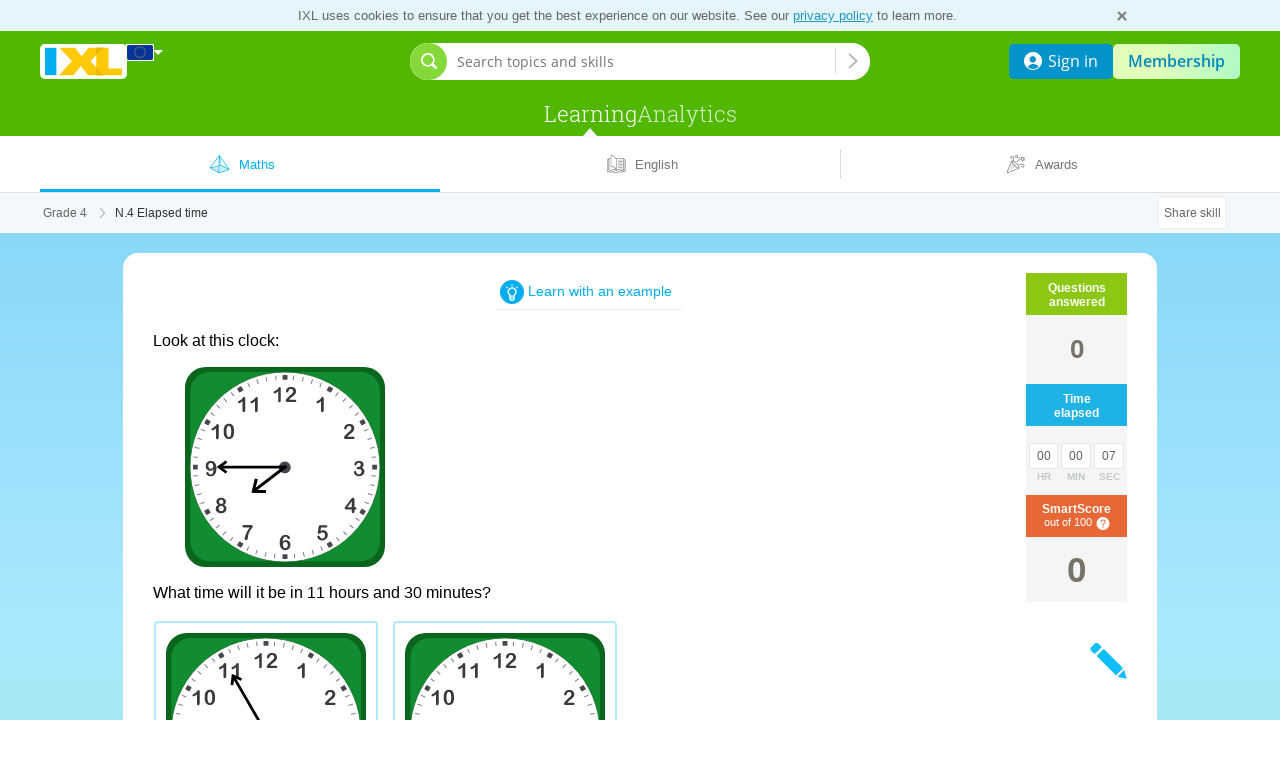

--- FILE ---
content_type: text/css; charset=utf-8
request_url: https://eu.ixl.com/dv3/_X9hSLT90uWHrKLuAk3Lczsv7ac/yui3/crisp/crisp-css-base-min.css
body_size: 926
content:
/*!
Pure v0.2.1
Copyright 2013 Yahoo! Inc. All rights reserved.
Licensed under the BSD License.
https://github.com/yui/pure/blob/master/LICENSE.md
*/
/*!
normalize.css v1.1.2 | MIT License | git.io/normalize
Copyright (c) Nicolas Gallagher and Jonathan Neal
*/
/*! normalize.css v1.1.2 | MIT License | git.io/normalize */article,aside,details,figcaption,figure,footer,header,hgroup,main,nav,section,summary{display:block}audio,canvas,video{display:inline-block;*display:inline;*zoom:1}audio:not([controls]){display:none;height:0}[hidden]{display:none}html{font-size:100%;-ms-text-size-adjust:100%;-webkit-text-size-adjust:100%}button,html,input,select,textarea{font-family:Verdana,sans-serif}.edition-lm input,input:lang(es-LM){font-family:Local Arial,Verdana,sans-serif}body{margin:0}a{color:#00659e;text-decoration:underline}a:hover{color:#4b610e}a:focus{outline:thin dotted}a:active,a:hover{outline:0}h1{font-size:2em;margin:.67em 0}h2{font-size:1.5em;margin:.83em 0}h3{font-size:1.17em;margin:1em 0}h4{font-size:1em;margin:1.33em 0}h5{font-size:.83em;margin:1.67em 0}h6{font-size:.67em;margin:2.33em 0}abbr[title]{border-bottom:1px dotted}b,strong{font-weight:700}blockquote{margin:1em 40px}dfn{font-style:italic}hr{box-sizing:content-box;height:0}mark{background:#ff0;color:#000}p,pre{margin:1em 0}code,kbd,pre,samp{font-family:monospace;_font-family:courier new,monospace;font-size:1em}pre{white-space:pre;white-space:pre-wrap;word-wrap:break-word}q{quotes:none}q:after,q:before{content:"";content:none}small{font-size:80%}sub,sup{font-size:75%;line-height:0;position:relative;vertical-align:baseline}sup{top:-.5em}sub{bottom:-.25em}dl,menu,ol,ul{margin:1em 0}dd{margin:0 0 0 40px}menu,ol,ul{padding:0 0 0 40px}nav ol,nav ul{list-style:none;list-style-image:none}img{border:0;-ms-interpolation-mode:bicubic}svg:not(:root){overflow:hidden}figure,form{margin:0}fieldset{border:1px solid silver;margin:0 2px;padding:.35em .625em .75em}legend{border:0;*margin-left:-7px;padding:0;white-space:normal}button,input,select,textarea{font-size:100%;margin:0;vertical-align:baseline;*vertical-align:middle}button,input{line-height:normal}button,select{text-transform:none}button,html input[type=button],input[type=reset],input[type=submit]{-webkit-appearance:button;cursor:pointer;*overflow:visible}button[disabled],html input[disabled]{cursor:default}input[type=checkbox],input[type=radio]{box-sizing:border-box;*height:13px;padding:0;*width:13px}input[type=search]{-webkit-appearance:textfield;box-sizing:content-box}input[type=search]::-webkit-search-cancel-button,input[type=search]::-webkit-search-decoration{-webkit-appearance:none}button::-moz-focus-inner,input::-moz-focus-inner{border:0;padding:0}textarea{overflow:auto;vertical-align:top}table{border-collapse:collapse;border-spacing:0}th{text-align:inherit}/* YUI CSS Detection Stamp */
#yui3-css-stamp.crisp-css-base-min { display: none; }


--- FILE ---
content_type: application/javascript;charset=utf-8
request_url: https://eu.ixl.com/combo/dv3/zCxeimapiD9uV_cs8ueRjPK4wjk/yui3/transfer-rosters/?modules=transfer-rosters-TransferRosters/lang/transfer-rosters-TransferRosters_en-EU.js,transfer-rosters-TransferRosters-min.js
body_size: 739
content:
YUI.add('lang/transfer-rosters-TransferRosters_en-EU', function(Y) {
  var IXL = Y.namespace('IXL');
  var text = {};
  text['transferRosters.finish.subtitle.files'] = 'Your files have been successfully uploaded to our server.';
  text['transferRosters.submit_button.buttonTextBeforeClick'] = 'Submit';
  text['transferRosters.submit_button.buttonTextAfterClick'] = 'Processing...';
  text['transferRosters.finish.existingAccountCommentLabel'] = 'Other comments or special instructions:';
  text['transferRosters.finish.nextStep.title'] = 'What to expect:';
  text['transferRosters.finish.file'] = 'File:';
  text['transferRosters.option_area.newAccount.placeholder.email'] = 'E-mail address';
  text['transferRosters.fullNameField.errorMessage'] = 'Please enter your first and last name.';
  text['transferRosters.finish.newAccountEmailLabel'] = 'E-mail address:';
  text['transferRosters.option_area.newAccount.label'] = 'Please provide your contact information:';
  text['transferRosters.finish.selectOption'] = 'Rostering request:';
  text['transferRosters.option_area.newAccount.placeholder.fullName'] = 'Full name';
  text['transferRosters.emailField.errorMessage'] = 'Please enter a valid e-mail address.';
  text['transferRosters.finish.files'] = 'Files:';
  text['transferRosters.finish.newAccountCommentLabel'] = 'Comments or special instructions:';
  text['transferRosters.finish.summary'] = 'Summary:';
  text['transferRosters.finish.confirmTitle'] = 'Roster import complete';
  text['transferRosters.option_area.dropDownMenu.label'] = 'How would you like to update your account roster?';
  text['transferRosters.finish.confirmSubtitle'] = 'Your roster has been set up.';
  text['transferRosters.no_file.title'] = 'Secure file upload';
  text['transferRosters.megabyte'] = 'MB';
  text['transferRosters.limit_exceeded.errorMessage'] = 'The selected files exceed the file size limit (50 MB). Please remove one or more files to continue.';
  text['transferRosters.invalid_file_types.errorMessage'] = 'This file\'s format is not allowed. Please remove the file to continue.';
  text['transferRosters.finish.newAccountFullNameLabel'] = 'Name:';
  text['transferRosters.bytes'] = 'bytes';
  text['transferRosters.review.title'] = 'Review';
  text['transferRosters.schoolField.errorMessage'] = 'Please specify at least one school whose roster should be updated.';
  text['transferRosters.drop_zone.textFirstLine'] = 'DROP FILES HERE OR';
  text['transferRosters.dropDownList.errorMessage'] = 'Please select an option from the list.';
  text['transferRosters.finish.title'] = 'Roster received';
  text['transferRosters.drop_zone.textSecondLine'] = '&nbspSELECT FILES';
  text['transferRosters.option_area.dropDownMenu.schoolLabel'] = 'Which school rosters would you like to update?';
  text['transferRosters.kilobyte'] = 'KB';
  text['transferRosters.finish.subtitle.file'] = 'Your file has been successfully uploaded to our server.';
  text['transferRosters.refreshLink'] = 'Upload another roster file >>';
  text['transferRosters.finish.contactInformation'] = 'Contact information:';
  text['transferRosters.upload_error.title'] = 'Error';
  text['transferRosters.upload_error.errorMessage'] = 'We were unable to upload your files. Please {openATag}refresh the page{closeATag} and try again.';
  IXL.Intl.addModule('transfer-rosters-TransferRosters', text);
}, '@VERSION@', {'requires':['ixl_content_util_YLang', 'ixl_util-commonjs_YEscape', 'ixl_util-commonjs_Intl', 'util-Intl']});
YUI.add("transfer-rosters-TransferRosters",function(r){r.namespace("IXL")},"@VERSION@",{requires:[]});


--- FILE ---
content_type: image/svg+xml
request_url: https://eu.ixl.com/qgen_res/math/clocks/analog_clock/faces/analog-clock-square-pink-200.svg
body_size: 6311
content:
<svg id="Layer_1" data-name="Layer 1" xmlns="http://www.w3.org/2000/svg" width="200" height="200" viewBox="0 0 200 200">
  <title>Artboard 1</title>
  <g id="analog-pink-square">
    <path id="colored-edge-5_4" data-name="colored-edge-5 4" d="M20.628,0h158.39a20.672,20.672,0,0,1,20.628,20.714V179.286A20.672,20.672,0,0,1,179.018,200H20.628A20.672,20.672,0,0,1,0,179.286V20.714A20.672,20.672,0,0,1,20.628,0Z" fill="#fa3485"/>
    <path id="light-face-5_4" data-name="light-face-5 4" d="M24.766,5H175.234a19.638,19.638,0,0,1,19.6,19.676V175.32a19.638,19.638,0,0,1-19.6,19.68H24.766a19.638,19.638,0,0,1-19.6-19.676V24.678A19.638,19.638,0,0,1,24.764,5Z" fill="#ffa6cc" stroke="#d8307d" stroke-miterlimit="10"/>
    <g>
      <circle cx="100" cy="100" r="93.5" fill="#f6f4f9" stroke="#e598bd" stroke-miterlimit="10" stroke-width="0.5"/>
      <g id="numbers-tickmarks-5_4" data-name="numbers-tickmarks-5 4">
        <path d="M141.826,177.338a.679.679,0,0,1,.25-.926h0l3.052-1.78a.677.677,0,0,1,.925.243v0h0l1.78,3.05a.686.686,0,0,1-.254.934l-3.052,1.778a.676.676,0,0,1-.924-.243l0,0h0Z" fill="#494650"/>
        <path d="M52.242,22.154a.68.68,0,0,1,.246-.928h0l3.05-1.78a.686.686,0,0,1,.934.252h0L58.25,22.75a.68.68,0,0,1-.252.928h0l-3.05,1.78a.677.677,0,0,1-.926-.247l0,0h0Z" fill="#494650"/>
        <path d="M174.88,146.064a.682.682,0,0,1-.258-.926h0l1.78-3.052a.682.682,0,0,1,.93-.256h0l3.05,1.78a.68.68,0,0,1,.259.926v0h0l-1.78,3.052a.688.688,0,0,1-.934.254Z" fill="#494650"/>
        <path d="M19.7,56.48a.682.682,0,0,1-.256-.93h0l1.78-3.05a.682.682,0,0,1,.926-.258h0l3.05,1.78a.68.68,0,0,1,.259.926v0h0L23.68,58a.682.682,0,0,1-.926.258h0Z" fill="#494650"/>
        <path d="M187.848,102.5a.671.671,0,0,1-.678-.658h0V98.348a.666.666,0,0,1,.654-.678h3.5a.668.668,0,0,1,.678.658h0v3.494a.668.668,0,0,1-.658.678h-3.494Z" fill="#494650"/>
        <path d="M8.678,102.5A.671.671,0,0,1,8,101.842H8V98.348a.666.666,0,0,1,.654-.678h3.5a.668.668,0,0,1,.678.658h0v3.494a.668.668,0,0,1-.658.678H8.678Z" fill="#494650"/>
        <path d="M97.584,187.846a.67.67,0,0,1,.662-.678h3.492a.668.668,0,0,1,.678.658h0v3.5a.668.668,0,0,1-.658.678h-3.5a.671.671,0,0,1-.678-.658h0Z" fill="#494650"/>
        <path d="M97.584,8.678A.666.666,0,0,1,98.238,8h3.5a.668.668,0,0,1,.678.658h0v3.5a.67.67,0,0,1-.662.678H98.262a.671.671,0,0,1-.678-.658h0Z" fill="#494650"/>
        <path d="M177.338,58.258a.681.681,0,0,1-.934-.24l0-.006V58l-1.78-3.05a.68.68,0,0,1,.246-.928h0l3.05-1.78a.683.683,0,0,1,.932.249h0l1.78,3.05a.685.685,0,0,1-.253.934h0Z" fill="#494650"/>
        <path d="M22.154,147.844a.686.686,0,0,1-.932-.254l-1.78-3.052a.68.68,0,0,1,.246-.928h0l3.052-1.78a.677.677,0,0,1,.926.247l0,0h0l1.78,3.052a.684.684,0,0,1-.254.93h0Z" fill="#494650"/>
        <path d="M146.064,25.2a.686.686,0,0,1-.932.254l-3.052-1.78a.682.682,0,0,1-.256-.93h0l1.776-3.052a.682.682,0,0,1,.93-.256h0l3.052,1.78a.684.684,0,0,1,.254.932Z" fill="#494650"/>
        <path d="M56.48,180.3a.683.683,0,0,1-.933.254h0l-3.05-1.78a.682.682,0,0,1-.258-.926h0l1.78-3.052a.682.682,0,0,1,.93-.256h0L58,176.32a.68.68,0,0,1,.258.926h0Z" fill="#494650"/>
        <path d="M90.55,8.424a.636.636,0,0,1,.6.424l.424,3.814a.516.516,0,0,1-1.018.17h0l-.424-3.82A.639.639,0,0,1,90.55,8.424Zm18.222,0a.463.463,0,0,1,.444.478.421.421,0,0,1-.02.122l-.424,3.814a.516.516,0,0,1-1.018-.17h0l.424-3.814A.639.639,0,0,1,108.772,8.424ZM118.35,9.95a.632.632,0,0,1,.422.6l-.762,3.73a.516.516,0,0,1-1.026-.108l.01-.062.762-3.728a.429.429,0,0,1,.386-.468.437.437,0,0,1,.214.036Zm-37.292,0a.449.449,0,0,1,.573.271v0a.405.405,0,0,1,.026.15l.764,3.728a.516.516,0,0,1-1.018.17h0l-.762-3.73C80.634,10.2,80.8,9.95,81.058,9.95Zm46.53,2.372a.577.577,0,0,1,.338.678l-1.186,3.646a.537.537,0,1,1-1.018-.34l1.188-3.644A.626.626,0,0,1,127.588,12.322Zm-55.854,0a.578.578,0,0,1,.678.34L73.6,16.306a.537.537,0,1,1-1.018.34L71.4,13A.576.576,0,0,1,71.734,12.322Zm64.922,3.4a.469.469,0,0,1,.3.592l0,.008h0a.4.4,0,0,1-.04.09l-1.526,3.476a.512.512,0,0,1-.932-.424l1.526-3.476a.535.535,0,0,1,.678-.264Zm-73.906,0a.535.535,0,0,1,.678.254l1.526,3.476a.512.512,0,0,1-.932.424L62.5,16.4c-.168-.264,0-.518.254-.688ZM46.054,25.3a.63.63,0,0,1,.764.084l2.288,3.136a.543.543,0,0,1-.848.678h0l-2.374-3.22A.474.474,0,0,1,46,25.322l.052-.032Zm107.3,0a.541.541,0,0,1,.092.756h0l-2.3,3.144a.542.542,0,1,1-.846-.678h0l2.3-3.148a.536.536,0,0,1,.752-.084Zm7.544,6.018a.474.474,0,0,1,.1.663.465.465,0,0,1-.1.1l-2.544,2.882a.54.54,0,0,1-.752-.762l2.542-2.88a.633.633,0,0,1,.764-.01Zm-122.384,0a.633.633,0,0,1,.762,0l2.542,2.88a.542.542,0,0,1-.73.8l-.032-.032L38.512,32.08a.472.472,0,0,1-.114-.658h0a.426.426,0,0,1,.112-.112ZM31.646,38.1a.478.478,0,0,1,.666-.1.455.455,0,0,1,.1.1l2.88,2.542a.542.542,0,1,1-.7.831l-.034-.031-.032-.032L31.646,38.86a.619.619,0,0,1,0-.772Zm136.114,0a.633.633,0,0,1,0,.762l-2.882,2.54a.639.639,0,0,1-.762,0c-.254-.17-.17-.51,0-.764L167,38.088a.472.472,0,0,1,.661-.09l0,0a.545.545,0,0,1,.1.1ZM25.544,45.546a.533.533,0,0,1,.749-.094l0,0h.01l3.136,2.288a.543.543,0,1,1-.678.848h0l-3.136-2.378A.526.526,0,0,1,25.544,45.546Zm148.318,0a.628.628,0,0,1-.084.762L170.642,48.6a.543.543,0,1,1-.678-.848h0l3.136-2.288a.474.474,0,0,1,.67-.032l0,0A.444.444,0,0,1,173.862,45.546Zm9.662,16.612a.535.535,0,0,1-.254.678L179.8,64.362a.513.513,0,1,1-.424-.934h0l3.474-1.524a.426.426,0,0,1,.6.072l0,0h0A.415.415,0,0,1,183.524,62.158Zm-167.726,0a.466.466,0,0,1,.588-.3l.012,0h0a.374.374,0,0,1,.084.038l3.474,1.524a.513.513,0,0,1-.424.934l-3.474-1.526a.568.568,0,0,1-.252-.678Zm171.286,8.9a.577.577,0,0,1-.338.678L183.1,72.922a.536.536,0,0,1-.338-1.018h0l3.644-1.186A.622.622,0,0,1,187.084,71.056Zm-174.762,0A.577.577,0,0,1,13,70.718L16.644,71.9a.536.536,0,1,1-.338,1.018l-3.644-1.188a.536.536,0,0,1-.34-.677ZM9.78,80.38a.636.636,0,0,1,.6-.424l3.728.762a.516.516,0,1,1-.17,1.018h0L10.2,80.972a.452.452,0,0,1-.444-.46h0a.416.416,0,0,1,.024-.14Zm179.846,0a.453.453,0,0,1-.274.574.416.416,0,0,1-.148.026l-3.73.764a.516.516,0,0,1-.17-1.018h0l3.73-.762A.639.639,0,0,1,189.626,80.38Zm1.526,9.492a.642.642,0,0,1-.424.6l-3.814.424a.516.516,0,0,1-.168-1.018l3.814-.424a.462.462,0,0,1,.574.312A.48.48,0,0,1,191.152,89.872Zm-182.9,0a.463.463,0,0,1,.478-.444.421.421,0,0,1,.122.02l3.814.424a.516.516,0,1,1-.17,1.018h0l-3.814-.424a.466.466,0,0,1-.448-.48h0A.542.542,0,0,1,8.254,89.872ZM13,108.6a.642.642,0,0,1-.424.6l-3.814.424A.518.518,0,1,1,8.6,108.6l3.8-.422C12.662,108.094,12.916,108.348,13,108.6Zm173.4,0a.463.463,0,0,1,.478-.444.421.421,0,0,1,.122.02l3.814.424a.516.516,0,1,1-.17,1.018h0l-3.814-.418C186.576,109.2,186.4,108.942,186.4,108.6Zm-1.356,9.07a.636.636,0,0,1,.6-.424l3.728.754a.516.516,0,0,1-.168,1.018l-3.73-.764c-.34-.082-.508-.336-.424-.6Zm-170.694,0a.452.452,0,0,1-.274.574.427.427,0,0,1-.15.026l-3.726.758a.516.516,0,0,1-.17-1.018h0l3.73-.762c.258-.086.512.084.6.424Zm2.288,8.814a.577.577,0,0,1-.338.678l-3.644,1.186a.537.537,0,1,1-.34-1.018l3.644-1.186c.346-.082.6,0,.684.342Zm166.118,0a.578.578,0,0,1,.678-.34l3.644,1.186a.536.536,0,1,1-.338,1.018h0l-3.646-1.186a.534.534,0,0,1-.332-.676ZM19.866,134.96a.535.535,0,0,1-.254.678l-3.476,1.526a.512.512,0,0,1-.424-.932l3.476-1.526A.535.535,0,0,1,19.866,134.96Zm159.676,0a.466.466,0,0,1,.588-.3l.012,0h0a.374.374,0,0,1,.084.038l3.474,1.526a.512.512,0,0,1-.412.938h-.012l-3.476-1.53a.451.451,0,0,1-.316-.55A.424.424,0,0,1,179.542,134.96ZM28.85,150.812a.633.633,0,0,1-.086.762l-3.136,2.288a.542.542,0,1,1-.678-.846h0l3.136-2.29A.615.615,0,0,1,28.85,150.812Zm141.622,0a.54.54,0,0,1,.758-.09h0l3.136,2.29a.542.542,0,0,1-.678.846h0l-3.136-2.288A.629.629,0,0,1,170.472,150.812ZM34.612,157.93a.636.636,0,0,1,0,.764l-2.882,2.542a.539.539,0,0,1-.762-.762l2.882-2.544a.641.641,0,0,1,.762,0Zm130.182,0a.474.474,0,0,1,.663-.1.465.465,0,0,1,.1.1l2.882,2.544a.539.539,0,0,1-.762.762h0l-2.876-2.544a.63.63,0,0,1,0-.764Zm-6.442,6.526a.642.642,0,0,1,.764,0l2.542,2.882a.542.542,0,1,1-.7.831l-.034-.031h0l-.032-.032-2.544-2.882a.6.6,0,0,1,0-.77Zm-117.382,0a.478.478,0,0,1,.1.666.455.455,0,0,1-.1.1L38.426,168.1a.542.542,0,1,1-.8-.732l.032-.032,2.542-2.884a.639.639,0,0,1,.77,0Zm110.348,5.756a.63.63,0,0,1,.764.084l2.288,3.136a.543.543,0,0,1-.848.678h0l-2.288-3.136a.535.535,0,0,1,.074-.754ZM48,170.212a.536.536,0,0,1,.092.752h0L45.8,174.116a.532.532,0,0,1-.746.1l0,0h-.014a.54.54,0,0,1-.09-.758h0l2.288-3.136C47.5,170.134,47.834,170.048,48,170.212Zm15.764,9.238a.466.466,0,0,1,.3.588l0,.012h0a.374.374,0,0,1-.038.084l-1.528,3.478a.512.512,0,1,1-.938-.412h0v-.008l1.526-3.476a.466.466,0,0,1,.588-.3h.012a.426.426,0,0,1,.09.04Zm71.87,0a.535.535,0,0,1,.678.254l1.526,3.476a.512.512,0,0,1-.932.424l-1.526-3.476a.472.472,0,0,1,.176-.642.6.6,0,0,1,.082-.036Zm-63.4,3.306a.577.577,0,0,1,.338.678l-1.172,3.65a.536.536,0,0,1-1.018-.338h0L71.57,183.1a.618.618,0,0,1,.674-.338Zm54.834,0a.576.576,0,0,1,.678.338l1.188,3.646a.536.536,0,1,1-1.018.338h0l-1.176-3.644a.534.534,0,0,1,.334-.676h0Zm-46.02,2.372a.64.64,0,0,1,.424.6l-.764,3.73a.516.516,0,0,1-1.016-.17l.762-3.73c.01-.26.346-.43.6-.43Zm37.292,0a.454.454,0,0,1,.576.28.44.44,0,0,1,.024.144l.764,3.73a.516.516,0,1,1-1.018.17h0l-.762-3.73c-.084-.254.086-.508.426-.6Zm-9.07,1.526a.636.636,0,0,1,.6.424l.424,3.814a.516.516,0,0,1-1.018.17h0l-.424-3.814c0-.34.174-.6.428-.6Zm-19.238,0a.463.463,0,0,1,.444.478.421.421,0,0,1-.02.122l-.424,3.814a.516.516,0,0,1-1.018-.17h0l.424-3.814c.094-.26.35-.514.6-.43Z" fill="#80819c"/>
        <path d="M104.34,32.654h5.288a2.144,2.144,0,0,1,1.22.306,1,1,0,0,1,.4.916,1.155,1.155,0,0,1-.306.814,1.347,1.347,0,0,1-1.016.3H102.4a1.62,1.62,0,0,1-1.22-.4,1.3,1.3,0,0,1-.4-1.018,2.689,2.689,0,0,1,.3-1.016,3.57,3.57,0,0,1,.612-.916l2.44-2.442a11.168,11.168,0,0,1,1.526-1.322,17.583,17.583,0,0,0,1.424-1.22,4.319,4.319,0,0,0,.814-1.22,2.7,2.7,0,0,0,.3-1.22,2.066,2.066,0,0,0-.3-1.12,3.082,3.082,0,0,0-.814-.812,2.049,2.049,0,0,0-1.12-.306,2.4,2.4,0,0,0-2.136,1.22,2.313,2.313,0,0,0-.3.814,4.841,4.841,0,0,1-.508,1.018,1.3,1.3,0,0,1-.916.4,1.155,1.155,0,0,1-.814-.306,1.241,1.241,0,0,1-.3-.914,3.563,3.563,0,0,1,.3-1.424,4.224,4.224,0,0,1,.916-1.424,4.949,4.949,0,0,1,1.626-1.018,5.173,5.173,0,0,1,2.238-.4,6.792,6.792,0,0,1,2.644.508,2.761,2.761,0,0,1,1.222.916,3.555,3.555,0,0,1,.812,1.322,4.035,4.035,0,0,1,.306,1.526,4.74,4.74,0,0,1-.61,2.338,5.48,5.48,0,0,1-1.322,1.628,19.913,19.913,0,0,1-2.238,1.83,24.453,24.453,0,0,0-2.136,1.934A4.56,4.56,0,0,0,104.34,32.654Z" fill="#3a3a3a"/>
        <path d="M97.6,174.76a8.16,8.16,0,0,1,1.526-1.22,3.492,3.492,0,0,1,1.832-.4,4.01,4.01,0,0,1,1.83.4,4.58,4.58,0,0,1,1.424,1.018,4.731,4.731,0,0,1,.916,1.526,5.929,5.929,0,0,1,.3,1.932,4.952,4.952,0,0,1-.712,2.644,3.978,3.978,0,0,1-1.83,1.83,5.242,5.242,0,0,1-7.168-1.884,5.556,5.556,0,0,1-.364-.758,11.589,11.589,0,0,1-.6-3.966,11.935,11.935,0,0,1,.4-3.458,8.343,8.343,0,0,1,1.118-2.542,4.34,4.34,0,0,1,1.832-1.526,6.131,6.131,0,0,1,2.44-.508,5.642,5.642,0,0,1,2.34.508,4.733,4.733,0,0,1,1.526,1.22,3.036,3.036,0,0,1,.508,1.424,1.359,1.359,0,0,1-.306.814,1.17,1.17,0,0,1-.814.3,1.355,1.355,0,0,1-.8-.306,1.865,1.865,0,0,1-.51-.712,3.593,3.593,0,0,0-.712-1.018,2.188,2.188,0,0,0-1.22-.4,2.334,2.334,0,0,0-1.118.3,6.559,6.559,0,0,0-.916.814A8.394,8.394,0,0,0,97.6,174.76Zm2.748,6.306a2.329,2.329,0,0,0,1.728-.814,3.916,3.916,0,0,0,.712-2.236,4.165,4.165,0,0,0-.306-1.628,2.219,2.219,0,0,0-.914-1.016,2.871,2.871,0,0,0-1.22-.4,2.71,2.71,0,0,0-1.222.306,1.8,1.8,0,0,0-.914,1.016,3.4,3.4,0,0,0-.306,1.526,3.564,3.564,0,0,0,.712,2.34,2,2,0,0,0,1.722.906Z" fill="#3a3a3a"/>
        <path d="M57.546,43.494V34.24a8.619,8.619,0,0,1-3.458,2.034,1.355,1.355,0,0,1-.812-.306,1.233,1.233,0,0,1,0-1.626,3.588,3.588,0,0,1,1.118-.6,7.95,7.95,0,0,0,1.932-1.222A8.745,8.745,0,0,0,57.648,31.1a6.393,6.393,0,0,0,.712-1.016.863.863,0,0,1,.6-.2,1.1,1.1,0,0,1,.916.4,2.042,2.042,0,0,1,.306,1.118v11.7c0,1.322-.51,2.034-1.424,2.034a1.3,1.3,0,0,1-1.018-.4A7.253,7.253,0,0,1,57.546,43.494Z" fill="#3a3a3a"/>
        <path d="M70.056,43.494V34.24A8.623,8.623,0,0,1,66.6,36.274a1.359,1.359,0,0,1-.814-.306,1.242,1.242,0,0,1,0-1.626,3.64,3.64,0,0,1,1.12-.6,7.95,7.95,0,0,0,1.932-1.222A8.745,8.745,0,0,0,70.16,31.1a6.393,6.393,0,0,0,.712-1.016.863.863,0,0,1,.6-.2,1.1,1.1,0,0,1,.916.4,2.043,2.043,0,0,1,.3,1.118v11.7c0,1.322-.508,2.034-1.422,2.034a1.3,1.3,0,0,1-1.018-.4A2.919,2.919,0,0,1,70.056,43.494Z" fill="#3a3a3a"/>
        <path d="M140.944,160.612h-4.882l-.61,3.356a5.652,5.652,0,0,1,2.644-.814,4.8,4.8,0,0,1,4.374,2.95,5.9,5.9,0,0,1,.4,1.932,5.3,5.3,0,0,1-2.644,4.678,5.4,5.4,0,0,1-2.848.712,5.083,5.083,0,0,1-2.948-.712,3.944,3.944,0,0,1-1.63-1.518,3.805,3.805,0,0,1-.508-1.524.927.927,0,0,1,.3-.712,1.254,1.254,0,0,1,.814-.4,1.369,1.369,0,0,1,1.322,1.018,3.214,3.214,0,0,0,1.12,1.424,3.056,3.056,0,0,0,1.524.508,2.34,2.34,0,0,0,1.424-.4,2.478,2.478,0,0,0,.916-1.12,4.232,4.232,0,0,0,.306-1.626,3.855,3.855,0,0,0-.306-1.628,1.829,1.829,0,0,0-.916-1.018,2.808,2.808,0,0,0-1.322-.3,2.89,2.89,0,0,0-1.22.2c-.2.1-.6.4-1.118.712a2.558,2.558,0,0,1-1.12.508,1.244,1.244,0,0,1-.914-.4.922.922,0,0,1-.4-.812,3.3,3.3,0,0,1,.1-.712l.814-4.914a3.253,3.253,0,0,1,.508-1.322,1.62,1.62,0,0,1,1.22-.4h5.4c1.016,0,1.626.4,1.626,1.22a.929.929,0,0,1-.4.814C141.86,160.514,141.452,160.612,140.944,160.612Z" fill="#3a3a3a"/>
        <path d="M31.036,70.642V61.386a8.608,8.608,0,0,1-3.458,2.026,1.355,1.355,0,0,1-.814-.3,1.24,1.24,0,0,1,0-1.628,3.64,3.64,0,0,1,1.12-.6,8.042,8.042,0,0,0,1.932-1.22,8.918,8.918,0,0,0,1.322-1.424,6.364,6.364,0,0,0,.712-1.018.863.863,0,0,1,.6-.2,1.1,1.1,0,0,1,.916.4,1.452,1.452,0,0,1,.3,1.118v11.7c0,1.322-.508,2.034-1.424,2.034a1.3,1.3,0,0,1-1.016-.4A3.8,3.8,0,0,1,31.036,70.642Z" fill="#3a3a3a"/>
        <path d="M49.038,64.64a21.877,21.877,0,0,1-.2,2.848,6.565,6.565,0,0,1-.712,2.136,4.516,4.516,0,0,1-1.83,1.832,4.832,4.832,0,0,1-2.442.6,4.463,4.463,0,0,1-2.746-.916,5.547,5.547,0,0,1-1.83-2.44,12.371,12.371,0,0,1-.508-1.832,15.5,15.5,0,0,1-.1-2.238,21.74,21.74,0,0,1,.2-2.746,10.712,10.712,0,0,1,.508-2.134A4.89,4.89,0,0,1,41.1,57.512,5.106,5.106,0,0,1,43.85,56.7,5.939,5.939,0,0,1,45.784,57a3.11,3.11,0,0,1,1.524,1.016,6.483,6.483,0,0,1,1.12,1.628A21.529,21.529,0,0,1,49.038,64.64Zm-2.848-.2a23.954,23.954,0,0,0-.2-3.052,3.83,3.83,0,0,0-.712-1.83,1.7,1.7,0,0,0-1.424-.6,1.75,1.75,0,0,0-1.83,1.322,13.914,13.914,0,0,0-.508,4.17,24.783,24.783,0,0,0,.2,3.152,3.83,3.83,0,0,0,.712,1.83,1.962,1.962,0,0,0,2.774.074h0l.074-.074a3.83,3.83,0,0,0,.712-1.83,13.427,13.427,0,0,0,.212-3.164Z" fill="#3a3a3a"/>
        <path d="M166.76,144.444v-1.932h-5.084a2,2,0,0,1-1.424-.4,1.679,1.679,0,0,1-.51-1.22.6.6,0,0,1,.1-.4.781.781,0,0,1,.2-.4c.1-.1.2-.306.306-.4s.2-.3.4-.508l5.4-7.22a3.073,3.073,0,0,1,.916-1.018,1.155,1.155,0,0,1,.814-.306c1.016,0,1.524.612,1.524,1.73V140.3h.4a3.724,3.724,0,0,1,1.22.2c.306.1.508.4.508.916a1,1,0,0,1-.4.914,1.837,1.837,0,0,1-1.12.306H169.4v1.932a2.176,2.176,0,0,1-.3,1.22,1.282,1.282,0,0,1-.916.4,1,1,0,0,1-.916-.4A2.142,2.142,0,0,1,166.76,144.444Zm-4.372-4.17h4.372v-5.9Z" fill="#3a3a3a"/>
        <path d="M28.494,102.178a4.491,4.491,0,0,1-1.526,1.22,3.485,3.485,0,0,1-1.83.4,3.977,3.977,0,0,1-1.832-.4,4.586,4.586,0,0,1-1.424-1.016,4.663,4.663,0,0,1-.914-1.526,5.75,5.75,0,0,1-.306-1.83,4.836,4.836,0,0,1,.4-2.034,4.446,4.446,0,0,1,1.016-1.628,5.014,5.014,0,0,1,3.764-1.518,5.645,5.645,0,0,1,2.338.508,4.651,4.651,0,0,1,1.73,1.424,6.294,6.294,0,0,1,1.118,2.34,13.958,13.958,0,0,1,.4,3.152,11.935,11.935,0,0,1-.4,3.458,8.364,8.364,0,0,1-1.118,2.544,4.368,4.368,0,0,1-1.832,1.524,6.1,6.1,0,0,1-2.44.51,5.622,5.622,0,0,1-2.34-.51,4.491,4.491,0,0,1-1.526-1.22,3.036,3.036,0,0,1-.508-1.424,1.359,1.359,0,0,1,.306-.814,1.242,1.242,0,0,1,1.626,0,1.837,1.837,0,0,1,.51.712,2.309,2.309,0,0,0,.712,1.018,2.191,2.191,0,0,0,1.22.4,2.311,2.311,0,0,0,1.118-.3,6.682,6.682,0,0,0,.916-.814A12.518,12.518,0,0,0,28.494,102.178Zm-.306-3.05a5.12,5.12,0,0,0-.2-1.324,3.109,3.109,0,0,0-.508-1.016,2.686,2.686,0,0,0-.814-.712,1.65,1.65,0,0,0-1.016-.2,2.126,2.126,0,0,0-1.628.814,3.672,3.672,0,0,0-.712,2.238,2.874,2.874,0,0,0,.712,2.136,2.176,2.176,0,0,0,1.73.814,2.689,2.689,0,0,0,1.22-.306,1.832,1.832,0,0,0,.916-1.018A3.278,3.278,0,0,0,28.188,99.128Z" fill="#3a3a3a"/>
        <path d="M173.4,99.848a3.052,3.052,0,0,0,1.626-.51,2.2,2.2,0,0,0,.712-1.626,1.93,1.93,0,0,0-.508-1.322,1.843,1.843,0,0,0-1.424-.6,3.056,3.056,0,0,0-1.018.2,1.042,1.042,0,0,0-.61.51,1.643,1.643,0,0,0-.4.712,5.825,5.825,0,0,1-.4.812c-.1.1-.2.306-.4.306a1.274,1.274,0,0,1-.6.1.919.919,0,0,1-.712-.306,1.232,1.232,0,0,1-.306-.914,2.645,2.645,0,0,1,.306-1.12,3.183,3.183,0,0,1,.916-1.118,5.356,5.356,0,0,1,1.524-.814,6.566,6.566,0,0,1,2.036-.306,5.75,5.75,0,0,1,1.83.306,4.015,4.015,0,0,1,1.424.814,2.738,2.738,0,0,1,.914,1.22,3.24,3.24,0,0,1,.306,1.424,3.13,3.13,0,0,1-.4,1.728,7.518,7.518,0,0,1-1.222,1.424,4.526,4.526,0,0,1,1.322,1.018,4.209,4.209,0,0,1,.814,1.22,3.24,3.24,0,0,1,.306,1.424,3.981,3.981,0,0,1-.4,1.83,3.307,3.307,0,0,1-1.118,1.526,4.86,4.86,0,0,1-1.728,1.018,7.327,7.327,0,0,1-2.238.4,5.5,5.5,0,0,1-2.238-.4,4.636,4.636,0,0,1-1.628-1.12,5.153,5.153,0,0,1-.914-1.322,3.069,3.069,0,0,1-.306-1.118,1,1,0,0,1,.4-.916,1.824,1.824,0,0,1,.914-.4.79.79,0,0,1,.51.2c.2.1.3.2.3.4a6.972,6.972,0,0,0,1.118,2.136,2.458,2.458,0,0,0,1.73.712,2.689,2.689,0,0,0,1.22-.306,2.884,2.884,0,0,0,1.018-.914,2.34,2.34,0,0,0,.4-1.424,2.49,2.49,0,0,0-.6-1.832,2.52,2.52,0,0,0-1.83-.712h-1.12a1.241,1.241,0,0,1-.914-.3,1,1,0,0,1-.306-.814.925.925,0,0,1,.4-.814,1.645,1.645,0,0,1,1.12-.3h.2Z" fill="#3a3a3a"/>
        <path d="M31.366,134.656a4.211,4.211,0,0,1,.51-1.932A3.7,3.7,0,0,1,33.5,131.3a4.926,4.926,0,0,1,2.542-.51,6.723,6.723,0,0,1,2.136.306,3.8,3.8,0,0,1,1.526.916,4.773,4.773,0,0,1,.916,1.22,3.706,3.706,0,0,1,.3,1.526,3.8,3.8,0,0,1-.508,1.83,3.969,3.969,0,0,1-1.526,1.322,3.4,3.4,0,0,1,1.424.916,2.825,2.825,0,0,1,.814,1.22,4.165,4.165,0,0,1,.306,1.628,4.734,4.734,0,0,1-.6,2.338A4.114,4.114,0,0,1,39,145.64a6.2,6.2,0,0,1-2.848.6,6.634,6.634,0,0,1-2.956-.6,4.114,4.114,0,0,1-1.832-1.628,4.478,4.478,0,0,1-.6-2.338A3.811,3.811,0,0,1,33.4,137.91,3.659,3.659,0,0,1,31.366,134.656Zm7.324,6.814a3.24,3.24,0,0,0-.306-1.424,2.012,2.012,0,0,0-.916-.916,2.808,2.808,0,0,0-1.322-.3,2.089,2.089,0,0,0-1.728.712,2.533,2.533,0,0,0-.712,1.932,3.3,3.3,0,0,0,.3,1.424,2.012,2.012,0,0,0,.916.916,3.022,3.022,0,0,0,2.644,0,2.012,2.012,0,0,0,.916-.916A6.014,6.014,0,0,0,38.69,141.47Zm-2.544-8.746a2.087,2.087,0,0,0-2.136,2.038v.1a1.833,1.833,0,0,0,.612,1.422,2.063,2.063,0,0,0,1.524.612,1.512,1.512,0,0,0,.916-.2,1.612,1.612,0,0,0,.712-.4,2.079,2.079,0,0,0,.4-.61,1.911,1.911,0,0,0,.2-.812,2.066,2.066,0,0,0-.3-1.12,1.6,1.6,0,0,0-.712-.712A2.728,2.728,0,0,0,36.146,132.724Z" fill="#3a3a3a"/>
        <path d="M162.566,69.632h5.288a2.144,2.144,0,0,1,1.22.306,1,1,0,0,1,.4.916,1.146,1.146,0,0,1-.3.812,1.343,1.343,0,0,1-1.018.306h-7.52a1.62,1.62,0,0,1-1.22-.4,1.3,1.3,0,0,1-.4-1.018,2.689,2.689,0,0,1,.3-1.016,3.588,3.588,0,0,1,.6-.916l2.442-2.442a10.8,10.8,0,0,1,1.526-1.322,17.583,17.583,0,0,0,1.424-1.22,4.231,4.231,0,0,0,.812-1.226,2.715,2.715,0,0,0,.306-1.22,2.049,2.049,0,0,0-.306-1.12,3.045,3.045,0,0,0-.812-.812,2.049,2.049,0,0,0-1.12-.306,2.4,2.4,0,0,0-2.136,1.22,2.243,2.243,0,0,0-.3.814,4.777,4.777,0,0,1-.51,1.018,1.3,1.3,0,0,1-.914.4,1.155,1.155,0,0,1-.814-.306,1.244,1.244,0,0,1-.31-.906,3.6,3.6,0,0,1,.306-1.424,4.224,4.224,0,0,1,.916-1.424,4.949,4.949,0,0,1,1.626-1.018,5.173,5.173,0,0,1,2.238-.4,6.792,6.792,0,0,1,2.644.508,2.75,2.75,0,0,1,1.22.916,5.725,5.725,0,0,1,.814,1.322,4.035,4.035,0,0,1,.306,1.526,4.734,4.734,0,0,1-.6,2.338,5.48,5.48,0,0,1-1.322,1.628A19.824,19.824,0,0,1,165.11,67a25.223,25.223,0,0,0-2.136,1.932C162.972,69.124,162.768,69.328,162.566,69.632Z" fill="#3a3a3a"/>
        <path d="M59.2,158.116h6.814a2.707,2.707,0,0,1,1.424.3,1.073,1.073,0,0,1,.4,1.018,2.125,2.125,0,0,1-.508,1.118,7.94,7.94,0,0,1-1.22,1.526,13.008,13.008,0,0,0-1.322,2.136,14.5,14.5,0,0,0-1.322,3.05,3.989,3.989,0,0,0-.306,1.322c-.1.306-.1.814-.2,1.424a10.926,10.926,0,0,0-.2,1.322,2.074,2.074,0,0,1-.6,1.424,1.472,1.472,0,0,1-2.034,0,2.258,2.258,0,0,1-.4-1.322,6.808,6.808,0,0,1,.306-1.728,27.436,27.436,0,0,1,.916-2.644,30.5,30.5,0,0,1,1.524-3.256,16.989,16.989,0,0,1,2.238-3.254H59.2a2.332,2.332,0,0,1-1.322-.3,1.075,1.075,0,0,1-.4-1.018c0-.508.1-.814.4-.916A2.423,2.423,0,0,1,59.2,158.116Z" fill="#3a3a3a"/>
        <path d="M136.054,43.494V34.24a8.622,8.622,0,0,1-3.454,2.034,1.359,1.359,0,0,1-.814-.306,1.242,1.242,0,0,1,0-1.626,3.566,3.566,0,0,1,1.12-.6,7.95,7.95,0,0,0,1.932-1.222A8.745,8.745,0,0,0,136.16,31.1a6.458,6.458,0,0,0,.712-1.016.863.863,0,0,1,.6-.2,1.1,1.1,0,0,1,.916.4,2.06,2.06,0,0,1,.3,1.118v11.7c0,1.322-.508,2.034-1.424,2.034a1.3,1.3,0,0,1-1.016-.4A2.921,2.921,0,0,1,136.054,43.494Z" fill="#3a3a3a"/>
        <path d="M105.934,100A5.934,5.934,0,1,1,100,94.066h0A5.958,5.958,0,0,1,105.934,100Z" fill="#494650"/>
        <path d="M93.152,33.672v-9.26a8.619,8.619,0,0,1-3.458,2.034,1.34,1.34,0,0,1-.814-.3,1.24,1.24,0,0,1,0-1.628,3.662,3.662,0,0,1,1.12-.6,7.931,7.931,0,0,0,1.932-1.22,8.745,8.745,0,0,0,1.322-1.424,6.763,6.763,0,0,0,.712-1.016.863.863,0,0,1,.6-.2,1.1,1.1,0,0,1,.916.4,2.066,2.066,0,0,1,.3,1.12v11.7c0,1.322-.508,2.034-1.424,2.034a1.3,1.3,0,0,1-1.016-.4A3.816,3.816,0,0,1,93.152,33.672Z" fill="#3a3a3a"/>
      </g>
    </g>
    <path id="highlight-5_1" data-name="highlight-5 1" d="M182.264,1.18h-2.228c9.764,0,17.736,9.22,17.736,20.478V178.692c0,11.264-7.982,20.476-17.736,20.476h2.228c9.754,0,17.736-9.216,17.736-20.476V21.658C200,10.4,192.018,1.18,182.264,1.18Z" fill="#fff" opacity="0.2" style="isolation: isolate"/>
  </g>
</svg>


--- FILE ---
content_type: text/javascript; charset=utf-8
request_url: https://eu.ixl.com/frontend/resources/header/header_en_EU.19e058310da3e57a851c.bundle.js
body_size: 5352
content:
window.I18N_MESSAGES_BY_ENTRYPOINT=window.I18N_MESSAGES_BY_ENTRYPOINT||{},window.I18N_MESSAGES_BY_ENTRYPOINT.header={"ribbon.ended.header":"Great job!","ribbon.ended.paragraph":"Your teacher has ended this Focus Zone. Way to stay in the zone!","in_progress.opt_in.header":"We're in the zone!","in_progress.opt_out.header":"Your teacher has started a Focus Zone!","in_progress.opt_out.rejoin":"Get back in the zone","leave_confirmation.header":"Leave the Focus Zone?","leave_confirmation.content":"Are you sure you want to leave? Your teacher will be able to see that you're no longer in the Focus Zone.","leave_confirmation.cancel":"No, go back","leave_confirmation.confirm":"Yes, leave","dialog.header":"End Focus Zone","dialog.body":"Ready to end this Focus Zone? Students can continue with individual skill practice, and you can track their progress in Analytics.","dialog.cancel":"Cancel","dialog.ok":"End","ribbon.body":"Focus Zone in progress until {endTimeFormatted}","ribbon.live_classroom_link":"View in Live Classroom","ribbon.end_button":"End Focus Zone","promo_banner.discount.text":'Welcome to IXL - your <span class="discount-amount">{discount}% off</span> discount on family subscriptions is active!',"promo_banner.discount.cta":"Join now","promo_banner.discount.20.link":"/membership/family/promo20","promo_banner.discount.25.link":"/membership/family/promo25","delete_message_button.delete_message_button_text":"Remove message","live_message_time_indicator.live_message_time_indicator.expiration_explanation":"Message will be visible for 60 minutes.","message.message.sent_to_whole_class":"sent to your class","message.message.individual_student_message_box.sent_to_whole_class":"sent to all students","message_list_popover.message_list_popover_header.one":"Message from your teacher","message_list_popover.message_list_popover_header.other":"Messages from your teacher","credential_request_confirmation_dialog.username.header":"Username sent","credential_request_confirmation_dialog.username.message":'Your username has been e-mailed to you at "{familyEmail}". Click Continue to sign in.',"credential_request_confirmation_dialog.username.instruction":'If you have not received an e-mail from IXL with your username, please verify the e-mail address you have entered and check your junk or spam folders.<br><br>For further assistance, please <a href="/help">contact us</a>.',"credential_request_confirmation_dialog.password.header":"Password instructions sent","credential_request_confirmation_dialog.password.message":"Instructions to reset your password have been e-mailed to you.","credential_request_confirmation_dialog.password.instruction":"If you do not receive a message from IXL shortly, please check your spam folder. To prevent future messages from being incorrectly filtered, add {supportEmail} to your e-mail program's address book.","credential_request_confirmation_dialog.parent_secret_word.header":"Secret word sent","credential_request_confirmation_dialog.parent_secret_word.message":"Your new secret word has been e-mailed to you at {familyEmail}. Click Continue to sign in with your new secret word.","credential_request_confirmation_dialog.parent_secret_word.instruction":"Please check your junk mail folder if you do not receive a message from IXL shortly. You may be able to prevent messages from being incorrectly marked as spam by adding {supportEmail} to your e-mail program's address book or safe list.","credential_request_confirmation_dialog.child_secret_word.header":"Request secret word","credential_request_confirmation_dialog.child_secret_word.message":"Did you forget your secret word? Your parent can find it for you.","credential_request_confirmation_dialog.child_secret_word.instruction":"<strong>Instructions for parent:</strong> Sign in to your parent account. Then select <em>Profile &amp; settings</em> from the welcome drop-down menu. In the profile window, scroll down to find the secret word.","credential_request_confirmation_dialog.child_secret_word.contact":'If you still need help, <a href="/help">contact us</a>.',"credential_request_confirmation_dialog.button.continue":"Continue","credential_request_confirmation_dialog.button.close":"Close","credential_request_dialog.form.username.header":"Request username","credential_request_dialog.form.username.instruction":"To request your username, enter your e-mail address and click <em>Submit</em>. Your username will be e-mailed to you.","credential_request_dialog.form.password.header":"Reset your password","credential_request_dialog.form.password.instruction":"Enter your username and e-mail address, and instructions to reset your password will be sent to you.","credential_request_dialog.form.secret_word.header":"Request secret word","credential_request_dialog.form.secret_word.instruction":"Did you forget your secret word? To have a new secret word sent to you by email, click <strong>Request secret word</strong>.","credential_request_dialog.form.button.approve":"Submit","credential_request_dialog.form.button.approve.secret_word":"Request secret word","credential_request_dialog.form.button.cancel":"Cancel","credential_request_dialog.form.label.username":"Username","credential_request_dialog.form.label.email":"E-mail address","credential_request_dialog.form.error.missing_email":"Please enter your e-mail address.","credential_request_dialog.form.error.missing_username":"Please enter your IXL username.","credential_request_dialog.form.error.invalid_email":"Please enter a valid e-mail address.","credential_request_dialog.form.error.no_account":'There are no accounts associated with the e-mail address you entered. If you have another e-mail address, you can try again.<br /><br />If you have an IXL account through your school, please contact the teacher to get your username and password. If you have a family membership, please visit our <a href="/help-center/article/1277912/what_should_i_do_if_i_forget_my_username">Help Centre</a> for assistance.',"credential_request_dialog.form.error.wrong_custom_domain":"Please enter your IXL username ending in @{customDomain}.","credential_request_dialog.form.error.username_not_found":'The username you entered was not found. Please make sure you typed the username correctly. If you can\'t remember your username, we can <button id="forgot-username-button" data-cy="forgot-username-button">send it to you</button>.',"credential_request_dialog.form.error.mismatched_username_and_email":'The username and e-mail address you entered do not match. Please make sure you entered all information correctly.<br /><br />If you have an IXL account through your school, please contact the teacher to get your password. If you have a family membership, please visit our <a href="/help-center/article/1277912/what_should_i_do_if_i_forget_my_username">Help Centre</a> for assistance.',"credential_request_dialog.form.error.sso_only":'An administrator has blocked username and password sign in on your account. Please sign in at <a href="{customDomainUrl}">@{customDomain}</a>.',"credential_help_button.display_text.username":"Forgot username?","credential_help_button.display_text.password":"Forgot password?","credential_help_button.display_text.secret_word":"Forgot secret word?","signin_redesign.link.custom_domain.question":"Looking for {domainDisplayName}?","signin_redesign.link.custom_domain.cta":"Sign in here","signin_redesign.link.custom_domain.header":"Looking for your school's IXL page?","signin_redesign.signin_form.not_a_member_yet":"Not a member yet? {joinNowLink}","signin_redesign.signin_form.join_now_text":"Join now","signin_redesign.signin_form.join_now_link":"/membership","signin_dialog.header":"Sign in to IXL","subaccount_signin_dialog.header":"Welcome","subaccount_signin_dialog.header.accessible":"Select family user","fluency_zone_access_signin_dialog.features.1":"Download printable fact fluency worksheets","fluency_zone_access_signin_dialog.features.2":"Get unlimited access to Raceway challenges, skills, videos, and more!","fluency_zone_access_signin_dialog.title":"Unlock full access with a membership!","fluency_zone_access_signin_dialog.description":"With an IXL account, you can:","fluency_zone_access_signin_dialog.join_member":"Become a member today!","fluency_zone_access_signin_dialog.member_link":"/membership","raceway_limit_signin_dialog.title":"You've hit the daily race limit!","raceway_limit_signin_dialog.description":"With an IXL account, you can unlock unlimited races, track your progress, and celebrate your wins!","raceway_limit_signin_dialog.join_member":"Become a member today!","raceway_limit_signin_dialog.member_link":"/membership","fluency_zone_signin_form.form_title":"Already a member?","fluency_zone_signin_form.password":"Password","fluency_zone_signin_form.submit":"Sign in","fluency_zone_signin_form.username":"Username","practice_limit.banner":"Daily practice limit reached","practice_limit.left.title":"The fun doesn’t have to&nbsp;stop!","practice_limit.left.list_item.1":"Learn and master {numSkills}+ skills","practice_limit.left.list_item.2":"Unlock the power of IXL Analytics","practice_limit.left.list_item.3":"Win awards and earn certificates","practice_limit.left.join_cta":"Become a member today!","practice_limit.left.teacher_learn_more":"Learn more for educators","practice_limit.form.title":"Already a member?","practice_limit.form.username_placeholder":"Username","practice_limit.form.password_placeholder":"Password","practice_limit.form.submit_cta":"Sign in","quick_login_form.features.signin.components.fields.signin_flow_text_input.custom_domain":"@{customDomain}","secret_word_form.label":"Enter secret word:","secret_word_form.error.blank":"Please enter a secret word","secret_word_form.error.incorrect":"Incorrect secret word","subaccount_selection_form.header":"Who are you?","signin_redesign.forgot_info_button.username.helper":"Forgot username?","signin_redesign.forgot_info_button.password.helper":"Forgot password?","signin_redesign.signin_form.header":"Sign in to IXL","signin_redesign.signin_form.username.label":"Username","signin_redesign.signin_form.password.label":"Password","signin_redesign.signin_form.remember_me.label":"Remember","signin_redesign.signin_form.submit_btn.text":"Sign in","signin_redesign.signin_form.login_error.client_error":"Please enter a username and password","signin_redesign.signin_form.login_error.server_error":"Your username or password is incorrect","signin_redesign.signin_form.upsell.text":"Please sign in to upgrade your IXL membership.","signin_redesign.signin_form.renewal.text":"Please sign in to renew your IXL membership.","more_results_link.results_for":'Results for {queryWords}<div class="arrow"> >></div>',"more_results_link.more_results_for":'More results for {queryWords}<div class="arrow"> >></div>',"nav_search_bar.placeholder":"Search topics and skills","signed_out_nav_search.popover.trigger.open.aria_label":"Open search bar","signed_out_nav_search.popover.trigger.close.aria_label":"Close search bar","lesson_bundle.matched_lesson_category":'Matched "{lessonCategory}"',"search_result.no_results":"No results found. Please try a different search.","skill_bundle.matched_skill_code":'Matched "{skillCode}"',"nav_search_popover_content.placeholder":"Search topics and skills","nav_search.popover.trigger.open.alt_text":"Open search bar","nav_search.popover.trigger.close.alt_text":"Close search bar","switch_to_parent_dialog_avatar.header":"Switch accounts","switch_to_parent_dialog_avatar.description":"To manage your account, you must be signed in as a parent. Click below to switch accounts.","switch_to_parent_dialog_avatar.description.secret_word":"To manage your account, you must be signed in as a parent. Enter your secret word to switch accounts.","teacher_question_review_mode_banner.title":"Instant Review in progress.","teacher_question_review_mode_banner.return_to_review":"Return to Review","teacher_question_review_mode_banner.end_review":"End Instant Review",end_review_header:"End Instant Review?",end_review_message:"Ready to end this Instant Review? Students can continue with individual skill practice, and you can track their progress in Analytics.",confirm_exit:"End Review",close_popover:"Cancel","profile.subjects.trial":"{displayName} (Trial)","button.exit_confirm":"End Jam","button.exit_confirm.lightning":"End Jam","button.exit_confirm.instant_review":"End Review","button.exit_cancel":"Cancel","headline.exit_confirmation":"End Group Jam?","headline.exit_confirmation.lightning":"End Lightning Jam?","headline.exit_confirmation.instant_review":"End Instant Review?","body_text.exit_confirmation":"Ready to end this Group Jam? Students can continue with individual skill practice, and you can track their progress in Analytics.","body_text.exit_confirmation.lightning":"Ready to end this Lightning Jam? Students can continue with individual skill practice, and you can track their progress in Analytics.","body_text.exit_confirmation.instant_review":"Ready to end this Instant Review? Students can continue with individual skill practice, and you can track their progress in Analytics.","close_button.aria_text":"Close","student_invitation.headline.named_teacher":"Your teacher ({teacherName}) has started a Group Jam!","student_invitation.headline.named_teacher.lightning":"Your teacher ({teacherName}) has started a Lightning Jam!","student_invitation.headline.named_teacher.instant_review":"Your teacher ({teacherName}) has started an Instant Review!","student_invitation.button":"Join the Jam","student_invitation.button.lightning":"Join the Jam","student_invitation.button.instant_review":"Join Review","teacher_same_question_banner.headline.one":"{studentCount} student is working with you in a Group Jam!","teacher_same_question_banner.headline.other":"{studentCount} students are working with you in a Group Jam!","teacher_same_question_banner.headline.instant_review":"Instant Review in progress.","teacher_same_question_banner.button.enter":"Return to Jam","teacher_same_question_banner.button.enter.instant_review":"Return to Review","teacher_same_question_banner.button.exit":"End Jam","teacher_same_question_banner.button.exit.instant_review":"End Instant Review","go_to_roster_modal.teacher.no_roster.new_account.title":"Your {durationDays} days have begun!","go_to_roster_modal.teacher.no_roster.title":"Welcome to IXL!","go_to_roster_modal.teacher.no_roster.description":"To get started, set up your IXL roster&nbsp;now.","go_to_roster_modal.teacher.no_roster.cta":"Get started!","go_to_roster_modal.teacher_trial.no_roster.new_account.title":"Your 30 days have begun!","go_to_roster_modal.teacher_trial.no_roster.title":"Don't miss out on your trial!","go_to_roster_modal.teacher_trial.no_roster.description":"Set up your roster now to personalise learning and unlock all the benefits of IXL.","chooseschoolorsubject.header.subjects":"Select subjects","chooseschoolorsubject.header.school":"Select a school","chooseschoolorsubject.header.activation":"Account activation","chooseschoolorsubject.header.school_and_subjects":"School and subjects","chooseschoolorsubject.subject_added.no_school":"A new subject has been added to your licence! Please confirm which subjects you teach so we can continue to provide you the most relevant student reports.","chooseschoolorsubject.subject_added.schoolList":"A new subject has been added to your licence! Please confirm your school and the subjects you teach so we can continue to provide you the most relevant student reports.","chooseschoolorsubject.activation.school":"To complete activation of your account, please select your school.","chooseschoolorsubject.activation.school_and_subjects":"To complete activation of your account, please select your school and the subjects you teach. This will help us better tailor reporting to your needs.","chooseschoolorsubject.activation.subjects":"To complete activation of your account, please select the subjects you teach. This will help us better tailor reporting to your needs.","chooseschoolorsubject.select.school":"Please select your school.","chooseschoolorsubject.select.school_and_subjects":"Please select your school and the subjects you teach. This will help us better tailor reporting to your needs.","chooseschoolorsubject.select.subjects":"Please select the subjects you teach. This will help us better tailor reporting to your needs.","chooseschoolorsubject.schoolList.header":"Select a school","chooseschoolorsubject.school.header":"School:","chooseschoolorsubject.subjects.header":"Subjects:","chooseschoolorsubject.buttons.submit":"Submit","select_subject_modal.title":"Select subjects","select_subject_modal.desc.new_teacher":"Selecting your IXL subjects helps personalise the experience for you and your students. You can also update this in Profile & Settings at any time.","select_subject_modal.desc.new_subjects":"More subjects are now available on your IXL licence! Please ensure there is a checkmark next to <b>all</b> subjects you teach, so we can continue to provide you the most relevant student reports.","select_subject_modal.button.submit":"Submit","select_subject_modal.desc.new_school_year":"Welcome to the new school year! Please select the subjects you teach so we can continue to personalise the experience for you and your students.","intl_polyfill.locale_data.main":'{"locale":"en-EU","date":{"ca":["gregory","generic"],"hourNo0":true,"hour12":false,"formats":{"short":"{1}, {0}","medium":"{1}, {0}","full":"{1} \'at\' {0}","long":"{1} \'at\' {0}","availableFormats":{"d":"d","dd":"dd","c":"c","ccc":"ccc","cccc":"cccc","ccccc":"ccccc","E":"EEE","Ed":"E d","Ehm":"E h:mm a","EHm":"E HH:mm","Ehms":"E h:mm:ss a","EHms":"E HH:mm:ss","EEEE":"EEEE","EEEEE":"EEEEE","Gy":"y G","GyMMM":"MMM y G","GyMMMd":"d MMM y G","GyMMMEd":"E, d MMM y G","h":"h a","H":"HH","hm":"h:mm a","Hm":"HH:mm","hms":"h:mm:ss a","Hms":"HH:mm:ss","hmsv":"h:mm:ss a v","Hmsv":"HH:mm:ss v","hmv":"h:mm a v","Hmv":"HH:mm v","hh":"hh a","L":"L","LL":"LL","LLL":"LLL","LLLL":"LLLL","LLLLL":"LLLLL","M":"M","Md":"dd/MM","MEd":"E, dd/MM","MM":"MM","MMdd":"dd/MM","MMM":"MMM","MMMd":"d MMM","MMMEd":"E, d MMM","MMMM":"MMMM","MMMMd":"d MMMM","MMMMM":"MMMMM","m":"m","ms":"mm:ss","mm":"mm","s":"s","ss":"ss","y":"y","yM":"MM/y","yMd":"dd/MM/y","yMEd":"E, dd/MM/y","yMMM":"MMM y","yMMMd":"d MMM y","yMMMEd":"E, d MMM y","yMMMM":"MMMM y","yQQQ":"QQQ y","yQQQQ":"QQQQ y","yy":"yy"},"dateFormats":{"yMMMMEEEEd":"EEEE, d MMMM y","yMMMMd":"d MMMM y","yMMMd":"d MMM y","yMd":"dd/MM/y"},"timeFormats":{"hmmsszzzz":"HH:mm:ss zzzz","hmsz":"HH:mm:ss z","hms":"HH:mm:ss","hm":"HH:mm"}},"calendars":{"generic":{"months":{"narrow":["1","2","3","4","5","6","7","8","9","10","11","12"],"short":["M01","M02","M03","M04","M05","M06","M07","M08","M09","M10","M11","M12"],"long":["M01","M02","M03","M04","M05","M06","M07","M08","M09","M10","M11","M12"]},"days":{"narrow":["S","M","T","W","T","F","S"],"short":["Sun","Mon","Tue","Wed","Thu","Fri","Sat"],"long":["Sunday","Monday","Tuesday","Wednesday","Thursday","Friday","Saturday"]},"eras":{"narrow":["ERA0","ERA1"],"short":["ERA0","ERA1"],"long":["ERA0","ERA1"]},"dayPeriods":{"am":"AM","pm":"PM"}},"gregory":{"months":{"narrow":["J","F","M","A","M","J","J","A","S","O","N","D"],"short":["Jan","Feb","Mar","Apr","May","Jun","Jul","Aug","Sep","Oct","Nov","Dec"],"long":["January","February","March","April","May","June","July","August","September","October","November","December"]},"monthsStandAlone":{"narrow":["J","F","M","A","M","J","J","A","S","O","N","D"],"short":["Jan","Feb","Mar","Apr","May","Jun","Jul","Aug","Sep","Oct","Nov","Dec"],"long":["January","February","March","April","May","June","July","August","September","October","November","December"]},"days":{"narrow":["S","M","T","W","T","F","S"],"short":["Sun","Mon","Tue","Wed","Thu","Fri","Sat"],"long":["Sunday","Monday","Tuesday","Wednesday","Thursday","Friday","Saturday"]},"daysStandAlone":{"narrow":["S","M","T","W","T","F","S"],"short":["Sun","Mon","Tue","Wed","Thu","Fri","Sat"],"long":["Sunday","Monday","Tuesday","Wednesday","Thursday","Friday","Saturday"]},"eras":{"narrow":["B","A","BCE","CE"],"short":["BC","AD","BCE","CE"],"long":["Before Christ","Anno Domini","Before Common Era","Common Era"]},"dayPeriods":{"am":"AM","pm":"PM"}}}},"number":{"nu":["latn"],"patterns":{"decimal":{"positivePattern":"{number}","negativePattern":"{minusSign}{number}"},"currency":{"positivePattern":"{number} {currency}","negativePattern":"{minusSign}{number} {currency}"},"percent":{"positivePattern":"{number}{percentSign}","negativePattern":"{minusSign}{number}{percentSign}"}},"symbols":{"latn":{"decimal":",","group":".","nan":"NaN","plusSign":"+","minusSign":"-","percentSign":"%","infinity":"∞"}},"currencies":{"AUD":"A$","BRL":"R$","CAD":"CA$","CNY":"CN¥","EUR":"€","GBP":"£","HKD":"HK$","ILS":"₪","INR":"₹","JPY":"JP¥","KRW":"₩","MXN":"MX$","NZD":"NZ$","TWD":"NT$","USD":"US$","VND":"₫","XAF":"FCFA","XCD":"EC$","XOF":"CFA","XPF":"CFPF"}}}',"ixl_modal.close":"Close","style_format_json.date":'{"full": {"weekday": "long", "month": "long", "day": "numeric", "year": "numeric"}, "long": {"month": "long", "day":"numeric", "year": "numeric"}, "medium": {"month": "short", "day": "numeric", "year": "numeric"}, "short": {"month":"2-digit", "day":"2-digit","year":"numeric"}}',"style_format_json.time":'{"full": {"hour": "numeric", "minute": "numeric", "second": "numeric"}, "long": {"hour": "numeric", "minute": "numeric", "second": "numeric"}, "medium": {"hour": "numeric", "minute": "numeric", "second": "numeric"}, "short": {"hour": "numeric", "minute": "numeric"}}',"separator.and":", ","conjunction.and":" and ","serial_separator.and":"","conjunction.or":" or ","separator.or":", ","serial_separator.or":"","conjunction.ampersand":" & "};

--- FILE ---
content_type: application/javascript;charset=utf-8
request_url: https://eu.ixl.com/combo/dv3/0YWzd-L2wjvKkwk7ioLncahL_0I/yui3/content/?modules=components/Tiles/SelectableTileMobile-min.js,components/Tiles/TileSkinBare-min.js,components/Tiles/TileSkinClassic-min.js,responsive/ResponsiveHocConstants-min.js,responsive/getCustomizedResponsiveHoc-min.js,util/hoc/horizontalScrollFadeSize-min.js,util/hoc/withAudio-min.js,util/hoc/withDelayedRendering-min.js,util/hoc/HorizontalScrollConstants-min.js,util/hoc/withHorizontalScrollIndicator-min.js,components/GCTileMultipleChoices/TileMultipleChoicesController-min.js,util/responsive-design-listener-min.js
body_size: 6944
content:
!function(){function e(e,t,s){const o=e("ixl/external/react/react"),i=e("ixl/external/react/prop-types"),n=e("ixl/content/util/join-classes"),p=e("ixl/content/components/GCFillInMultipleChoiceUpgrade/FIMCConstants"),l=e("ixl/content/components/Tiles/TilePropEnum"),r=e("ixl/content/components/Tiles/TileSkinCheckMarkLeft"),c=e("ixl/content/components/Tiles/TileSkinCheckMarkBottom"),a=e("ixl/content/components/Tiles/withSelectableTile"),h=e("ixl/content/util/hoc/withAudioPlaying"),{MARGIN_BETWEEN_TILES:d,REDUCED_MARGIN:T}=e("ixl/content/components/GCTileMultipleChoices/TileMultipleChoiceConstants"),E={gcType:i.string,checkMarkType:i.string,supportsFlexBox:i.bool,pressed:i.bool,selected:i.bool,hoverFocus:i.bool,disabled:i.bool,disabledAppearance:i.bool,interactive:i.bool,isLastInRow:i.bool,ctsObject:i.object,tileUpdateCallback:i.func.isRequired,useReducedMargins:i.bool,ariaLabel:i.string},u={gcType:l.GC_TYPE.MULTIPLE_CHOICE,checkMarkType:l.CHECK_MARK_TYPE.AUTO,supportsFlexBox:!0,pressed:!1,selected:!1,hoverFocus:!1,disabled:!1,disabledAppearance:!1,interactive:!0,isLastInRow:!1,ctsObject:{},useReducedMargins:!1};class x extends o.Component{constructor(e){super(e),this.orientationChangeHandler=this.orientationChangeHandler.bind(this)}componentDidMount(){this.props.isInteractive&&window.addEventListener("orientationchange",this.orientationChangeHandler)}componentWillUnmount(){this.props.isInteractive&&window.removeEventListener("orientationchange",this.orientationChangeHandler)}orientationChangeHandler(e){this.props.onHover&&this.props.onHover(p.CLEAR_HOVER_PARAM)}render(){const e=n,t=this.props.gcType===l.GC_TYPE.MULTIPLE_SELECT,s=e({natural:this.props.isInteractive,playAudio:this.props.getIsAudioPlayingState()||!1,selected:this.props.selected,down:this.props.hoverFocus,downSelected:this.props.selected&&this.props.hoverFocus&&t,disabled:this.props.disabledAppearance,nonInteractive:!this.props.isInteractive,lastInRow:this.props.isLastInRow}),i=e(this.props.className,"mobile",s,this.props.gcType),p={style:{}};this.props.width&&(p.style.width=this.props.width),this.props.height&&(p.style.height=this.props.height),p.style.transition=this.props.tileTransitionStyle,p.style.boxShadow=this.props.tileShadowStyle,p.style.marginBottom=`${d}px`,!this.props.isLastInRow&&this.props.useReducedMargins&&this.props.tileType===l.TILE_TYPE.COMPOSITE?p.style.marginRight=`${T}px`:this.props.isLastInRow||(p.style.marginRight=`${d}px`);const a=this.props.getTileChild();let h=a;const E={checked:this.props.selected,selected:this.props.selected,supportsFlexBox:this.props.supportsFlexBox};if(this.props.gcType===l.GC_TYPE.MULTIPLE_SELECT)switch(this.props.tileType){case l.TILE_TYPE.TEXT:h=o.createElement(r,{checked:E.checked,selected:E.selected,supportsFlexBox:E.supportsFlexBox},a);break;case l.TILE_TYPE.IMAGE:case l.TILE_TYPE.FLOAT:if(this.props.checkMarkType===l.CHECK_MARK_TYPE.LEFT){h=o.createElement(r,{checked:E.checked,selected:E.selected,supportsFlexBox:E.supportsFlexBox},a);break}h=o.createElement(c,{checked:E.checked,selected:E.selected,supportsFlexBox:E.supportsFlexBox},a);break;default:h=a}const u=o.createElement("div",{className:i,style:p.style,role:t?"checkbox":"radio","aria-checked":this.props.selected,onTransitionEnd:this.props.transitionEndsHandler,"aria-label":this.props.ariaLabel,"data-testid":"SelectableTile"},h);return this.props.controller?this.props.controller.addListeners(this.props.ctsObject,u):u}}x.propTypes=E,x.defaultProps=u,s.exports=h(a(x))}e.moduleId="ixl_content_components_Tiles_SelectableTileMobile",define(e)}();
!function(){function e(e,t,n){const l=e("ixl/external/react/react"),o=e("ixl/content/components/Tiles/TilePropEnum"),s=e("ixl/external/react/prop-types"),i={className:s.string,contentAlignment:s.any,contentJustification:s.any,supportsFlexBox:s.bool},c={className:"TileSkinBare",contentJustification:o.ALIGNMENT.LEFT,contentAlignment:o.ALIGNMENT.MIDDLE,supportsFlexBox:!0},a=e=>{let t=[e.className,e.contentJustification,e.contentAlignment].join(" ");return e.supportsFlexBox?l.createElement("div",{className:t,style:e.style},e.children):(t=[t,"DoesNotSupportFlexBox"].join(" "),l.createElement("div",{className:t,style:e.style},l.createElement("div",{className:"TileLegacy"},e.children)))};a.propTypes=i,a.defaultProps=c,n.exports=a}e.moduleId="ixl_content_components_Tiles_TileSkinBare",define(e)}();
!function(){function e(e,n,t){const i=e("ixl/external/react/react"),l=e("ixl/content/components/Tiles/TilePropEnum"),s=e("ixl/external/react/prop-types"),c={className:s.string,tileType:s.string},o={className:"TileSkinClassic",tileType:l.TILE_TYPE.IMAGE},a=e=>{const n=[e.className,e.tileType,e.contentJustification,e.contentAlignment].join(" ");return i.createElement("div",{className:n},e.children)};a.propTypes=c,a.defaultProps=o,t.exports=a}e.moduleId="ixl_content_components_Tiles_TileSkinClassic",define(e)}();
!function(){function e(e,n,o){o.exports={IFRAME_ID:"responsive-info-higher-order-component-iframe"}}e.moduleId="ixl_content_responsive_ResponsiveHocConstants",define(e)}();
!function(){function e(e,t,i){function n(){return n=Object.assign?Object.assign.bind():function(e){for(var t=1;t<arguments.length;t++){var i=arguments[t];for(var n in i)({}).hasOwnProperty.call(i,n)&&(e[n]=i[n])}return e},n.apply(null,arguments)}const s=e("ixl/external/react/react"),a=e("ixl/content/util/get-window"),r=e("ixl/content/util/is-mobile-device"),{getScreenOrientation:o}=e("ixl/content/util/ScreenOrientation"),d=e("ixl/content/util/get-available-screen-dimensions"),h=e("ixl/content/util/getDisplayName"),l=e("ixl/content/util/debounce"),{IFRAME_ID:c}=e("ixl/content/responsive/ResponsiveHocConstants"),p=a(),v={withAvailableWidth:!1,withScreenHeight:!1,withOrientation:!1,withIsMobileDevice:!1,preventResizeLoop:!1},u=(e,t)=>{class i extends s.Component{constructor(e){super(e),this.availableContainer=null,this.state={containerWidth:null,screenHeight:d().height,orientation:o(),deltaWidthProperties:{deltaW:0,lastUpdated:new Date}},this._updateResponsiveParameters=this._updateResponsiveParameters.bind(this),this._windowResizeHandler=l(this._updateResponsiveParameters.bind(this),100),this._iframeResizeHandler=l(this._updateResponsiveParameters.bind(this),100),this._openRefDocEventHandler=l(e=>this._updateResponsiveParameters(e,!0),100),this._didRerenderAfterIndent=!1}componentDidUpdate(){this.props.indentedByQMDoc&&!this._didRerenderAfterIndent&&(this._didRerenderAfterIndent=!0,this._updateResponsiveParameters())}componentDidMount(){if(t.withAvailableWidth){const e=p.document.getElementById(c);if(e)e.contentWindow.addEventListener("resize",this._iframeResizeHandler);else{const e=document.createElement("iframe");e.setAttribute("style","position: absolute; top: 0; height: 0; width: 100%; border: 0px;"),e.setAttribute("id",c),e.setAttribute("aria-hidden","true"),p.document.body.appendChild(e),e.contentWindow.addEventListener("resize",this._iframeResizeHandler)}}(t.withScreenHeight||!t.withAvailableWidth&&t.withOrientation)&&p.addEventListener("resize",this._windowResizeHandler),p.addEventListener("referenceDocument:open",this._openRefDocEventHandler),this._updateResponsiveParameters()}componentWillUnmount(){if(t.withAvailableWidth){p.document.getElementById(c).contentWindow.removeEventListener("resize",this._iframeResizeHandler),this._iframeResizeHandler.cancel()}(t.withScreenHeight||!t.withAvailableWidth&&t.withOrientation)&&(p.removeEventListener("resize",this._windowResizeHandler),this._windowResizeHandler.cancel())}_updateResponsiveParameters(e){let i=arguments.length>1&&void 0!==arguments[1]&&arguments[1],n={};if(t.withScreenHeight){const e=d().height;this.state.screenHeight!==e&&(n.screenHeight=e)}if(t.withOrientation){const e=o();this.state.orientation!==e&&(n.orientation=e)}if(t.withAvailableWidth&&this.availableContainer){const e=this.availableContainer.clientWidth;this.state.containerWidth!==e&&(t.preventResizeLoop?n=this.getStabilizedState(n,e,i):n.containerWidth=e)}Object.keys(n).length>0&&this.setState(n)}_getWidthOverride(){return parseFloat(this.props.width||this.props.availableWidth||this.props.style&&this.props.style.width)||null}_shouldCreateContainer(){return t.withAvailableWidth&&!this._getWidthOverride()}_getWrappedComponent(){const i={};if(t.withAvailableWidth){const e=this._getWidthOverride()||this.state.containerWidth;if(null===e)return;i.availableWidth=e}return t.withScreenHeight&&(i.screenHeight=this.state.screenHeight),t.withOrientation&&(i.orientation=this.state.orientation),t.withIsMobileDevice&&(i.isMobileDevice=r),s.createElement(e,n({responsiveInfo:i},this.props,{key:"responsive-info-hoc-wrapped-component"}))}getStabilizedState(e,t,i){const n={...e},s=Math.abs(this.state.containerWidth-t),a=new Date;return this.state.containerWidth<t&&this.state.deltaWidthProperties.deltaW===s&&a-this.state.deltaWidthProperties.lastUpdated<500&&!i||(n.containerWidth=t,n.deltaWidthProperties={deltaW:s,lastUpdated:a}),n}render(){return this._shouldCreateContainer()?s.createElement("div",{className:"responsive-info-higher-order-component",style:{width:"100%"},ref:e=>this.availableContainer=e},this._getWrappedComponent()):this._getWrappedComponent()}}return i.displayName=`withResponsiveInfo(${h(e)})`,i};i.exports=e=>t=>u(t,Object.assign({},v,e))}e.moduleId="ixl_content_responsive_getCustomizedResponsiveHoc",define(e)}();
!function(){function o(o,n,e){e.exports={SMALL:40,MEDIUM:60,LARGE:85}}o.moduleId="ixl_content_util_hoc_horizontalScrollFadeSize",define(o)}();
!function(){function t(t,e,i){function s(){return s=Object.assign?Object.assign.bind():function(t){for(var e=1;e<arguments.length;e++){var i=arguments[e];for(var s in i)({}).hasOwnProperty.call(i,s)&&(t[s]=i[s])}return t},s.apply(null,arguments)}const n=t("ixl/external/react/react"),o=t("ixl/external/react/prop-types");i.exports=function(t){class e extends n.Component{constructor(t){super(t),this.addAudioListener=this.addAudioListener.bind(this),this.removeAudioListener=this.removeAudioListener.bind(this),this.stopAudio=this.stopAudio.bind(this),this._getCallbacks=this._getCallbacks.bind(this)}addAudioListener(t,e,i){this.props.isInteractive&&t.addEventListener(i,()=>{this.stopAudio(t,e)})}removeAudioListener(t,e,i){this.props.isInteractive&&t.removeEventListener(i,()=>{this.stopAudio(t,e)})}stopAudio(t,e){const i=document.createEvent("CustomEvent");i.initCustomEvent("AudioButtonDelegate:stopMultipartAudioOnNode",!0,!1,{containers:e}),t.dispatchEvent(i)}_getCallbacks(){return{addAudioListener:this.addAudioListener,removeAudioListener:this.removeAudioListener,stopAudio:this.stopAudio}}render(){const e=this._getCallbacks();return n.createElement(t,s({audioCallbacks:e},this.props))}}return e.propTypes={isInteractive:o.bool.isRequired},e}}t.moduleId="ixl_content_util_hoc_withAudio",define(t)}();
!function(){function e(e,t,n){function o(){return o=Object.assign?Object.assign.bind():function(e){for(var t=1;t<arguments.length;t++){var n=arguments[t];for(var o in n)({}).hasOwnProperty.call(n,o)&&(e[o]=n[o])}return e},o.apply(null,arguments)}const i=e("ixl/external/react/react"),s=e("ixl/content/util/fire-custom-event");n.exports=function(e){return class extends i.Component{constructor(e){super(e),this.componentDidLoad=this.componentDidLoad.bind(this),s("delayedRendering:processStarted",{uniqueId:this.props.uniqueId,context:this.props.context}),this.state={showSection:!1}}componentDidLoad(){s("delayedRendering:processFinished",{uniqueId:this.props.uniqueId,context:this.props.context}),this.setState({showSection:!0})}render(){const t={componentDidLoad:this.componentDidLoad},n={};return this.state.showSection||(n.opacity=.001),i.createElement("div",{className:"with-delayed-rendering-hoc",style:n},i.createElement(e,o({},this.props,t)))}}}}e.moduleId="ixl_content_util_hoc_withDelayedRendering",define(e)}();
!function(){function o(o,l,n){n.exports={classNames:{LEFT_FADE_CLASSNAME:"left-horizontal-scroll-fade",RIGHT_FADE_CLASSNAME:"right-horizontal-scroll-fade",HOC_WRAPPER_CLASSNAME:"horizontal-scroll-hoc-wrapper",CONTAINER_CLASSNAME:"horizontal-scroll-indicator-container",SCROLL_WRAPPER_CLASSNAME:"horizontal-scroll-element-wrapper",HIDDEN:"hidden"},scrollDistanceToFade:5}}o.moduleId="ixl_content_util_hoc_HorizontalScrollConstants",define(o)}();
!function(){function t(t,e,l){const s=t("ixl/external/react/react"),o=(t("ixl/external/react/reactDom"),t("ixl/external/react/prop-types")),a=t("ixl/content/util/hoc/horizontalScrollFadeSize"),{classNames:i,scrollDistanceToFade:r}=t("ixl/content/util/hoc/HorizontalScrollConstants"),{joinClasses:c}=t("ixl/content/util/ClassNameUtils"),n=t("ixl/content/util/is-mobile-app"),h={useHorizontalScrollIndicator:o.bool},d={useHorizontalScrollIndicator:!0};l.exports=function(){let t=arguments.length>0&&void 0!==arguments[0]?arguments[0]:a.MEDIUM;return e=>{class l extends s.Component{constructor(t){super(t),this.resizeListener=null,this.scrollRef=s.createRef(),this.state={left:0,right:0},this.refCallback=this.refCallback.bind(this),this.updateScrollData=this.updateScrollData.bind(this),this.scrollHandler=this.scrollHandler.bind(this)}componentDidMount(){this.updateScrollData()}componentDidUpdate(){this.updateScrollData()}refCallback(t){this.modelNode=t}updateScrollData(t){const e=this.modelNode;if(e){t&&(e.scrollLeft=Math.max(e.scrollLeft+t,0));const l=e.scrollLeft,s=e.scrollWidth-e.clientWidth-e.scrollLeft;this.state.left===l&&this.state.right===s||this.setState({left:l,right:s})}}scrollHandler(){this.updateScrollData()}render(){const{LEFT_FADE_CLASSNAME:l,RIGHT_FADE_CLASSNAME:o,HOC_WRAPPER_CLASSNAME:a,CONTAINER_CLASSNAME:h,SCROLL_WRAPPER_CLASSNAME:d,HIDDEN:p}=i,S={...this.props};delete S.responsiveInfo;const u="string"==typeof(f=e)||f instanceof String?S:{...this.props,scrollCallback:this.updateScrollData};var f;const m=c(l,{[p]:this.state.left<=r}),E=c(o,{[p]:this.state.right<=r});return this.props.useHorizontalScrollIndicator?s.createElement("div",{className:a},s.createElement("div",{className:h,ref:this.scrollRef},s.createElement("div",{className:c(d,{mobile:n()}),onScroll:this.scrollHandler,ref:this.refCallback},s.createElement(e,u)),s.createElement("div",{className:m,style:{width:t}}),s.createElement("div",{className:E,style:{width:t}}))):s.createElement(e,this.props)}}return l.propTypes=h,l.defaultProps=d,l}}}t.moduleId="ixl_content_util_hoc_withHorizontalScrollIndicator",define(t)}();
!function(){function e(e,t,i){function s(){return s=Object.assign?Object.assign.bind():function(e){for(var t=1;t<arguments.length;t++){var i=arguments[t];for(var s in i)({}).hasOwnProperty.call(i,s)&&(e[s]=i[s])}return e},s.apply(null,arguments)}const o=e("ixl/external/react/react"),l=e("ixl/external/react/reactDom"),a=e("ixl/external/react/prop-types"),n=e("ixl/content/util/GCDisabler"),r=e("ixl/content/util/join-classes"),d=e("ixl/content/components/Tiles/TilePropEnum"),c=e("ixl/content/components/Tiles/SelectableTile"),p=e("ixl/content/components/Tiles/TileSkinBare"),h=e("ixl/content/components/Tiles/SelectableTileMobile"),u=e("ixl/content/components/Tiles/TileSkinClassic"),b=e("ixl/content/components/Tiles/SelectableCheckedTile"),C=e("ixl/content/util/audio/AudioButton"),T=e("ixl/content/util/audio/AudioNodeIteration"),_=e("ixl/content/util/browser-resize-listener"),M=e("ixl/content/util/orientation-change-listener"),{addClass:m,removeClass:A}=e("ixl/content/util/ClassNameUtils"),k=e("ixl/content/components/GCTileMultipleChoices/withTileMultipleChoice"),x=e("ixl/content/util/hoc/withAudio"),f=e("ixl/content/util/audio/enableAudio"),y=e("ixl/content/components/ClickToSelect/ClickToSelectController"),g=e("ixl/content/components/ClickToSelect/ClickToSelectControllerReactMixin"),N=e("ixl/content/fauxcus/withTabFocus"),I=e("ixl/content/responsive/getCustomizedResponsiveHoc"),L=e("ixl/content/util/hoc/withDelayedRendering"),O=e("ixl/content/util/hoc/withHorizontalScrollIndicator"),v=e("ixl/content/util/hoc/horizontalScrollFadeSize"),w=e("ixl/content/util/get-available-screen-dimensions"),E=I({withAvailableWidth:!0}),S=e("ixl/content/util/is-mobile-device"),R=e("ixl/content/util/ancestor-any"),H="no-audio-on-click",F="play-audio-on-click",B="force-no-audio-on-click",D={gcType:a.oneOf(["MULTIPLE_CHOICE","MULTIPLE_SELECT"]).isRequired,tileMCCallbacks:a.object.isRequired,audioCallbacks:a.object.isRequired,hoverFocusIndex:a.number.isRequired,visible:a.bool.isRequired,selectedArray:a.array.isRequired,updateStudentsAnswer:a.func,pressedIndex:a.number,componentDidLoad:a.func,audioButtonCfg:a.object,ariaLabels:a.array,allowMCWithAudio:a.bool,allowMSWithAudio:a.bool};class P extends o.Component{constructor(e){super(e),this._makeTile=this._makeTile.bind(this),this._selectTile=this._selectTile.bind(this),this._focusHandler=this._focusHandler.bind(this),this._blurHandler=this._blurHandler.bind(this),this._updateAudioButtonPosition=this._updateAudioButtonPosition.bind(this),this._componentHasAudioNodes=this._componentHasAudioNodes.bind(this),this._audioNodeIteratorHasAudioNodes=this._audioNodeIteratorHasAudioNodes.bind(this),this._controller=null,this.resizeListener=null,this._children={},this._selected=[...this.props.selectedArray],this.tileContentRefs=[],this.tileRefs=[],this.audioButtonRef=null,this._allowMCMSWithAudio=this.props.allowMCWithAudio||this.props.allowMSWithAudio,this.audioNodeIterators=[],this.state={disabled:!this.props.isInteractive,disabledAppearance:!this.props.isInteractive,useReducedMargins:!1}}UNSAFE_componentWillMount(){this.props.isInteractive&&(this.controller=g(new y),this.controller.maxSelectable=this.props.gcType===d.GC_TYPE.MULTIPLE_CHOICE?1:this.props.children.length,this.controller.disableDeselect=this.props.gcType===d.GC_TYPE.MULTIPLE_CHOICE,this.controller.selectionStateHandler=(e,t)=>{let{index:i}=e;if(this.props.allowMSWithAudio){const e=l.findDOMNode(this).querySelectorAll(".practice-audio-wrapper");S?t?e[i]&&A(e[i],B):e[i]&&m(e[i],B):t?e[i]&&m(e[i],B):e[i]&&A(e[i],B)}this._selectTile(i,t),t?this.props.onClick&&this.props.onClick(i):this.props.onUnselect&&this.props.onUnselect(i)},this.controller.focusStateHandler=(e,t)=>{let{index:i}=e;this.props.tileMCCallbacks.hoverFocusTile(t?i:-1,this._selected[i])},this.controller.touchStateHandler=(e,t)=>{let{index:i}=e;this.props.tileMCCallbacks.hoverFocusTile(t?i:-1)},this.controller.pressedStateHandler=(e,t)=>{let{index:i}=e;t?this.props.onMouseDown&&this.props.onMouseDown(i):this.props.onMouseUp&&this.props.onMouseUp(i),this.props.tileMCCallbacks.pressTile(t?i:-1)},this.controller.focusStateChangeWhileMouseDownHandler=(e,t)=>{let{index:i}=e;this.props.tileMCCallbacks.hoverFocusTile(t?i:-1)},this.controller.horizontalNeighbor=(e,t)=>this._children[this.props.tileMCCallbacks.getHorizontalNeighbor(t)],this.controller.verticalNeighbor=(e,t)=>this._children[this.props.tileMCCallbacks.getVerticalNeighbor(t)],this.props.children.forEach((e,t)=>{this._children[t]={index:t,isEnabled:this.props.isInteractive,initiallySelected:this._selected[t],ignoreMouseEnter:()=>this._selected[t]&&this.props.gcType===d.GC_TYPE.MULTIPLE_CHOICE},this.controller.registerComponent(this._children[t],this.props.tileMCCallbacks.getBaseSelectableTileClassName())}))}_focusHandler(e){e.detail.tabbed&&(this.controller.focusFirstComponent(),this.props.tileMCCallbacks.hoverFocusTile(0))}_blurHandler(){this.controller._updateFocus(),this.props.tileMCCallbacks.hoverFocusTile(-1)}componentDidMount(){this._isMounted=!0,this.props.audioCallbacks.addAudioListener(l.findDOMNode(this),[l.findDOMNode(this)],"Fauxcus:stopMultipartAudioOnNode"),this.controller&&this.controller.mount(this._container),this._container.addEventListener("withTabFocus:focus",this._focusHandler),this._container.addEventListener("withTabFocus:blur",this._blurHandler),this.props.updateStudentsAnswer&&this.props.updateStudentsAnswer(this._selected),this._GCDisablerCallbackKey=n.registerCustomDisabledCallback(this._disableQuestionCallback.bind(this),l.findDOMNode(this)),this._GCReenablerCallbackKey=n.registerCustomReenabledCallback(this._reenableQuestionCallback.bind(this),l.findDOMNode(this)),this.props.tileMCCallbacks.updateTileSizes(),this._updateAudioButtonPosition(),this.resizeListener=S?M(this._updateAudioButtonPosition):_(this._updateAudioButtonPosition);const e=l.findDOMNode(this),t=[...e.getElementsByClassName("diagramWrapper"),...e.getElementsByClassName("multiplyAlgebraTileContainer")];this.observers=[],null!==t&&t.length>0&&Array.from(t).forEach(e=>{const t=new MutationObserver((e,t)=>{this.props.tileMCCallbacks.updateTileSizes()});t.observe(e,{subtree:!0,childList:!0}),this.observers.push(t)});const i=R(e,"practice-audio-wrapper")&&this.props.tileType===d.TILE_TYPE.COMPOSITE;if(this.setState({useReducedMargins:i}),this.props.tileMCCallbacks.setReducedMargins(i),S&&this.props.tilesLayout===d.LAYOUT.HORIZONTAL_NO_WRAP){const e=w().width,t=l.findDOMNode(this).querySelectorAll(".image-base");2===t.length&&t.forEach(t=>{const i=t.getBoundingClientRect(),s=i.width,o=i.height,l=Math.min(s,.5*e-56),a=l*(o/s);t.style.width=`${l}px`,t.style.height=`${a}px`})}}componentDidUpdate(){this.props.tileMCCallbacks.updateTileSizes(),this._updateAudioButtonPosition()}componentWillUnmount(){this._isMounted=!1,this.props.audioCallbacks.removeAudioListener(l.findDOMNode(this),[l.findDOMNode(this)],"Fauxcus:stopMultipartAudioOnNode"),n.deregisterCustomDisabledCallback(this._GCDisablerCallbackKey),n.deregisterCustomReenabledCallback(this._GCReenablerCallbackKey),this.resizeListener&&this.resizeListener.remove();for(let e=0;e<this.observers.length;e++)this.observers[e].disconnect()}_makeTile(e,t){const i={};i.className=this.props.tileMCCallbacks.getSelectableTileClassName(),i.key=t,i.index=t,i.selected=this._selected[t],this.props.ariaLabels&&(i.ariaLabel=this.props.ariaLabels[t]),i.width=this.props.elementWidth,i.height=this.props.elementHeight;const s=w().width;S&&s>533&&this.props.tilesLayout!==d.LAYOUT.HORIZONTAL_NO_WRAP&&i.width<.8*s&&(i.width=Math.min(1.4*i.width,.8*s)),i.isInteractive=this.props.isInteractive;const l=this._selected.filter(e=>e).length;this.state.disabled&&l>0&&(i.disabled=!i.selected,i.disabledAppearance=this.state.disabledAppearance&&!i.selected),i.tileType=this.props.tileType,i.checkMarkType=this.props.checkMarkType,i.supportsFlexBox=this.props.supportsFlexBox;const a={};a.contentAlignment=this.props.contentAlignment,a.contentJustification=this.props.contentJustification,a.tileType=this.props.tileType,a.supportsFlexBox=this.props.supportsFlexBox;let n,r=e;switch(void 0!==this.props.audioInfo&&(r=o.cloneElement(e,{clickContentToPlay:!1,ref:e=>this.tileContentRefs[t]=e,audioNodeIteratorRef:e=>this.audioNodeIterators[t]=e})),this.props.tileType){case d.TILE_TYPE.TEXT:n=o.createElement(p,{contentAlignment:a.contentAlignment,contentJustification:a.contentJustification,tileType:a.tileType,supportsFlexBox:a.supportsFlexBox},r);break;case d.TILE_TYPE.IMAGE:case d.TILE_TYPE.FLOAT:n=o.createElement(u,{contentAlignment:a.contentAlignment,contentJustification:a.contentJustification,tileType:a.tileType,supportsFlexBox:a.supportsFlexBox},r);break;default:n=r}if(i.hoverFocus=t===this.props.hoverFocusIndex,i.pressed=t===this.props.pressedIndex,S)return i.onHover=this.props.onHover,i.gcType=this.props.gcType,o.createElement(h,{className:i.className,key:i.key,index:i.index,width:i.width,height:i.height,selected:i.selected,gcType:i.gcType,hoverFocus:i.hoverFocus,isInteractive:i.isInteractive,disabled:i.disabled,disabledAppearance:i.disabledAppearance,tileType:i.tileType,checkMarkType:i.checkMarkType,onHover:i.onHover,supportsFlexBox:i.supportsFlexBox,pressed:i.pressed,controller:t<0?null:this.controller,ctsObject:this._children[i.index],tileUpdateCallback:this.props.tileMCCallbacks.updateTileSizes,useReducedMargins:Boolean(this.state.useReducedMargins),ref:e=>this.tileRefs[t]=e,ariaLabel:i.ariaLabel},n);{const e=this.props.gcType===d.GC_TYPE.MULTIPLE_CHOICE?c:b;return o.createElement(e,{className:i.className,key:i.key,index:i.index,width:i.width,height:i.height,selected:i.selected,isInteractive:i.isInteractive,disabled:i.disabled,disabledAppearance:i.disabledAppearance,tileType:i.tileType,checkMarkType:i.checkMarkType,hoverFocus:i.hoverFocus,supportsFlexBox:i.supportsFlexBox,pressed:i.pressed,controller:t<0?null:this.controller,ctsObject:this._children[i.index],tileUpdateCallback:this.props.tileMCCallbacks.updateTileSizes,useReducedMargins:Boolean(this.state.useReducedMargins),ref:e=>this.tileRefs[t]=e,ariaLabel:i.ariaLabel},n)}}_selectTile(e,t){this._selected[e]=t,this.forceUpdate(),this.props.updateStudentsAnswer&&this.props.updateStudentsAnswer(this._selected),this.props.tileMCCallbacks.setFauxcusIndex(e),this._isMounted&&!this._allowMCMSWithAudio&&this.props.audioCallbacks.stopAudio(l.findDOMNode(this),[l.findDOMNode(this)]),this._isMounted&&this.props.allowMSWithAudio&&!t&&this.props.audioCallbacks.stopAudio(l.findDOMNode(this),[l.findDOMNode(this)])}_disableQuestionCallback(e){this.setState((t,i)=>({disabled:!0,disabledAppearance:t.disabledAppearance||e}))}_audioNodeIterator(e,t){if(this.props.isInteractive||!this.props.selectedArray.reduce((e,t)=>e||t))return new T(this.audioNodeIterators[e],e>=this.tileContentRefs.length-1,t);var i=0,s=0,o=0;return this.props.selectedArray.forEach((t,l)=>{t&&(s===e&&(i=l),o=l,s++)}),new T(this.audioNodeIterators[i],i===o,t)}_componentHasAudioNodes(){return this.audioNodeIterators.some(this._audioNodeIteratorHasAudioNodes)}_audioNodeIteratorHasAudioNodes(e){let t,i,s=0;do{if(t=e(s),i=!1,null!==t.nodeOrFn&&(i="function"!=typeof t.nodeOrFn||this._audioNodeIteratorHasAudioNodes(t.nodeOrFn)),i)return!0;s++}while(!t.isLast);return!1}_updateAudioButtonPosition(){if(this.audioButtonRef){const e=l.findDOMNode(this.tileRefs[0]),t=l.findDOMNode(this.audioButtonRef),i=getComputedStyle(e).borderWidth;let s=0;void 0!==i&&-1!==i.indexOf("px")&&(s=parseInt(i)),t.style.marginTop=`${e.clientHeight/2-t.clientHeight/2+s}px`}}_reenableQuestionCallback(){this.setState({disabled:!1,disabledAppearance:!1})}render(){let e;switch(this.props.tilesLayout){case d.LAYOUT.VERTICAL:e=this.props.tileMCCallbacks.createVerticalLayout(this._makeTile);break;case d.LAYOUT.HORIZONTAL:case d.LAYOUT.GRID:e=this.props.tileMCCallbacks.createGriddyLayout(this._makeTile);break;case d.LAYOUT.TWO_COL_GRID:e=this.props.tileMCCallbacks.createTwoColGriddyLayout(this._makeTile);break;case d.LAYOUT.HORIZONTAL_NO_WRAP:e=this.props.tileMCCallbacks.createOneRowGriddyLayout(this._makeTile);break;case d.LAYOUT.CUSTOM_QUESTIONS_AUTO:e=this.props.tileMCCallbacks.createGriddyLayout(this._makeTile);break;default:e=this.props.tileMCCallbacks.createVerticalLayout(this._makeTile)}const t=void 0!==this.props.audioInfo&&this.props.audioInfo.audioEnabled,i=t&&this.props.audioButtonCfg.render&&this._componentHasAudioNodes(),s=this.props.audioButtonCfg.copyWithDifferentRender(i),l=r(this.props.className,s.classes(),{visible:this.props.visible,hidden:!this.props.visible,[H]:!(S||this._allowMCMSWithAudio),[F]:this._allowMCMSWithAudio,"with-qg3-audio":t,disablePointerEvents:!this._allowMCMSWithAudio}),a=this.props.gcType===d.GC_TYPE.MULTIPLE_CHOICE?"radiogroup":"group",n=i?o.createElement(C,{audioNodeIterator:this._audioNodeIterator.bind(this),ref:e=>this.audioButtonRef=e,audioButtonCfg:s}):null,c=this.props.sizer?o.createElement("div",{className:"sizer","aria-hidden":!0},this._makeTile(this.props.sizer,-1)):null,p=i?{width:"calc(100% + 45px)"}:{width:"100%"};return o.createElement("div",{className:l,"aria-label":"answer choices",role:a,ref:e=>this._container=e,style:p},n,o.createElement("div",{className:"TileCover"}),o.createElement("div",{className:"LaidOutTiles"},e),c)}}P.propTypes=D,P.defaultProps={updateStudentsAnswer:()=>{},pressedIndex:-1,allowMCWithAudio:!1,allowMSWithAudio:!1};const U=O(v.SMALL)(L(f(x(N(k(P))),!1,"TileMultipleChoice")));var W;i.exports=E((W=U,e=>o.createElement(W,s({useHorizontalScrollIndicator:!1},e))))}e.moduleId="ixl_content_components_GCTileMultipleChoices_TileMultipleChoicesController",define(e)}();
!function(){function e(e,n,i){const t=e("ixl/content/util/browser-resize-listener"),o=e("ixl/content/util/orientation-change-listener"),l=e("ixl/content/util/is-mobile-device");i.exports=function(e){return l?o(e):t(e)}}e.moduleId="ixl_content_util_responsive-design-listener",define(e)}();


--- FILE ---
content_type: application/javascript;charset=utf-8
request_url: https://eu.ixl.com/combo/dv3/pjtKduLAQHwR5cflXGsT93JnjiY/yui3/practice/?modules=practice-FillInNavigationControllerBridge-min.js,practice-FeedbackAudio-min.js,practice-QuestionWidget/lang/practice-QuestionWidget_en-EU.js,practice-CrateModel-min.js,practice-CrateView/lang/practice-CrateView.js,practice-CrateView-min.js,practice-CrateWidget-min.js,practice-Focusable-min.js,practice-GCDisabler-min.js,practice-QuestionWidget-min.js
body_size: 4271
content:
YUI.add("practice-FillInNavigationControllerBridge",function(i){var l=i.namespace("IXL"),n=require("ixl/content/util/fillIn/FillInNavigationController");l.FillInNavigationControllerBridge=n},"@VERSION@",{requires:[]});
YUI.add("practice-FeedbackAudio",function(t){var e=t.namespace("IXL"),a=require("ixl/content/util/audio/AudioPolicyConstants").FrontendAudioPolicyEnum,r="/media/0/qgen_res/general/audio/the_correct_answer_is",i=require("ixl/content/util/audio/TEXT_REGEX").REGEX_WORDISH,o=require("ixl/content/util/audio-translation-text-util");function n(t,e,a,i,n){if(i&&t){t.setAttribute("data-practice-audio-grade-level",e.gradeLevel);var u=n+a,c=o.getAudioTextOnly(u),d=o.getTranslationTextOnly(u);if(e.usesRecordedAudio){var s="US"===e.countryCode||"CA"===e.countryCode?{AAC:r+".m4a",OPUS:r+".opus"}:{AAC:r+"_uk.m4a",OPUS:r+"_uk.opus"};t.setAttribute("data-practice-audio-paths",encodeURI(JSON.stringify(s))),t.removeAttribute("data-practice-audio-text"),t.removeAttribute("data-practice-audio-language"),t.removeAttribute("data-practice-audio-country"),o.isString(d)?t.setAttribute("data-practice-translation-text",d):t.removeAttribute("data-practice-translation-text")}else t.setAttribute("data-practice-audio-text",c),t.setAttribute("data-practice-audio-language",e.languageCode),t.setAttribute("data-practice-audio-country",e.countryCode),t.setAttribute("data-practice-generator-code",e.generatorCode),t.setAttribute("data-practice-audio-timestamp",e.timestamp),t.setAttribute("data-practice-audio-subject",e&&e.subject&&e.subject.name?e.subject.name:""),o.isString(d)&&d!==c?t.setAttribute("data-practice-translation-text",d):t.removeAttribute("data-practice-translation-text"),t.removeAttribute("data-practice-audio-paths");t.classList.add("practice-audio-multipart-button")}}function u(){}t.mix(u.prototype,{_promptHTML:null,_promptText:null,initializer:function(){"cae"!==this.viewType&&(this.onceAfter("render",this._extractPrompt,this),t.on("updatePrompt",this._extractPrompt,this),this._getCorrectAnswerModel(!1).after("load",this._updateAudioCallback(!1),this),(!this.forPlayground&&this.translatedCorrectAnswer||this.forPlayground&&this.translated)&&this._getCorrectAnswerModel(!0).after("load",this._updateAudioCallback(!0),this))},_extractPrompt:function(){var e=this._getPromptContainer();this._promptHTML="<span>"+e.getHTML()+"</span>";var a=e.cloneNode(!0);a.all(".practice-audio-button").remove(),this._promptText=t.Lang.trim(a.get("text")).replace(":",", ")},_getCorrectAnswerModel:function(t){return t?this.translatedCorrectAnswer:this.correctAnswer||this.models.answer},_getOldSpaceAudioText:function(t,e,a){return t.get("context").hasAudioSubcomponents?"":a?e.options.translatedAnswerAudioText:e.options.answerAudioText},_updateAudioCallback:function(t){return function(r){var o=this._getCorrectAnswerModel(t).get("cargo");if(o)if(o.get("context").audioPolicy.name!==a.DISABLED){var u=e.AudioUtils.generateAudioId();e.AudioUtils.addFeedbackSubcomponents(o);var c=e.AudioUtils.isOld(o)?this._getOldSpaceAudioText(o,r,t):e.AudioUtils.getAnswerAudioText(o);if(!o.get("context").hasAudioSubcomponents&&!c&&"MATH"!==o.get("context").subject.name&&"SOCIAL_STUDIES"!==o.get("context").subject.name)return void this._removePromptWrapper();o.get("context").usesRecordedAudio&&(c=""),"6-PERCENT-7"===o.get("context").generatorCode&&c&&!c.match(i)&&(c=""),e.AudioUtils.addAudioWrapper(o,u),this._addPromptWrapper(u),practiceButtonClass=t?"#translated-feedback .practice-audio-button":"#untranslated-feedback .practice-audio-button";var d=this.get("contentBox").one(practiceButtonClass);if(!d&&!(d=this.get("contentBox").one(".practice-audio-button")))return;n(d.getDOMNode(),o.get("context"),c,!0,this._promptText)}else this._removePromptWrapper()}},_getPromptContainer:function(){return this.get("contentBox").one(".correct-answer-hd, .correctAnswerHeader, .correct-answer-is-header")},_addPromptWrapper:function(t){var a=this._getPromptContainer();if(!a.one(".practice-audio-wrapper")){var r=e.AudioHTMLUtils.createButtonHtml(t,"","",""),i=e.AudioHTMLUtils.createWrapperHtml(!0,t,r+this._promptHTML);a.setHTML(i),e.AudioHTMLUtils.loadAndRenderAudioButtonSVGs(a.one(".practice-audio-button"))}},_removePromptWrapper:function(){var t=this._getPromptContainer();null!==t.one(".practice-audio-wrapper")&&t.setHTML(this._promptHTML)}}),e.FeedbackAudio=u,e.updateFeedbackAudioButton=n},"@VERSION@",{requires:["q-AudioUtils","q-AudioHTMLUtils","ixl_content_util_audio-translation-text-util"]});
YUI.add('lang/practice-QuestionWidget_en-EU', function(Y) {
  var IXL = Y.namespace('IXL');
  var text = {};
  text['submit'] = 'Submit';
  IXL.Intl.addModule('practice-QuestionWidget', text);
}, '@VERSION@', {'requires':['ixl_content_util_YLang', 'ixl_util-commonjs_YEscape', 'ixl_util-commonjs_Intl', 'util-Intl']});
YUI.add("practice-CrateModel",function(e){var t=e.namespace("IXL"),o=(e.Lang,Object.prototype.toString),a=Array.prototype.push,r=[],n=[];function i(o,a,r){e.soon(function(){!function(e,o,a){t.revive(e,function(e){a(null,{cargo:e,questionKey:o})})}(o[a],o.questionKey,r)})}var c=e.Base.create("crateModel",e.Model,[],{initializer:function(){this.on("cargoChange",function(e){this._destroyCargo(e.prevVal)})},destructor:function(){this._destroyCargo(this.get("cargo"))},_destroyCargo:function(t){t&&e.Lang.isFunction(t.destroy)&&function(t){var i=r,c=n;for(i.push(t);i.length;){var s=i.pop();s&&("[object Array]"!==o.call(s)?("function"==typeof s.getAttrs&&a.apply(i,e.Object.values(s.getAttrs())),"object"==typeof s.__origCfg__&&a.apply(i,e.Object.values(s.__origCfg__)),"function"==typeof s.destroy&&c.push(s)):a.apply(i,s))}for(;c.length;)c.pop().destroy()}(t)},sync:function(e,t,o){switch(e){case"read":this._destroyCargo(this.get("cargo")),i(t,this.get("cargoName"),o);break;case"create":case"update":case"delete":o("Unsupported action");break;default:o("Invalid action")}}},{ATTRS:{cargoName:{writeOnce:"initOnly"},cargo:{},questionKey:{}}});t.CrateModel=c},"@VERSION@",{requires:["base","model","yui-gallery-soon","yui-later","q-Q","q-DelayedRendering"]});
YUI.add('lang/practice-CrateView', function(Y) {
  var IXL = Y.namespace('IXL');
  var text = {};
  text['question_region'] = 'question';
  IXL.Intl.addModule('practice-CrateView', text);
}, '@VERSION@', {'requires':['ixl_content_util_YLang', 'ixl_util-commonjs_YEscape', 'ixl_util-commonjs_Intl', 'util-Intl']});
YUI.add("practice-CrateView",function(e){var t=e.namespace("IXL"),n=t.Intl.getModule("practice-CrateView");t.CrateView=e.Base.create("crateView",e.View,[],{initializer:function(){var e=this.get("model");e.after("change",this.render,this),e.after("destroy",this.destroy,this),this.publish("render",{queuable:!1,defaultTargetOnly:!0,defaultFn:this._defRenderFn})},_defRenderFn:function(e){this.renderer()},render:function(){return this.fire("render"),this},renderer:function(){var t=this.get("container"),i=this.get("model"),r=this.get("cssClass"),a=i.get("cargo"),s=a&&a.get("context"),o=s&&s.languageCode;t.empty(),t.hasAttribute("role")||(t.setAttribute("role","region"),t.setAttribute("aria-label",n.getText("question_region"))),r&&t.addClass(r),o&&(t.addClass(o),"ja"===o&&e.use("webfont-css-noto-sans-jp"));var c=i.get("cargo");if(c){var d=e.bind(this._contentUpdate,this,c);e.Lang.isFunction(c.drawAsync)?function(t,n,i){e.soon(function(){t.drawAsync(n,i)})}(c,t,d):e.Lang.isFunction(c.draw)?function(t,n,i){e.soon(function(){t._parentNode=n,t.render(),i()})}(c,t,d):(t.setHTML(c),d())}else this._contentUpdate(c)},_contentUpdate:function(t){this.set("component",t);var n=t?t.get("context"):null,i=this.get("container")||null;n&&(e.IXL.DOMAttachAware.attached(n),e.IXL.DOMAfterAttached.register(n,i)),e.IXL.DelayedRendering.whenReady(n).then(function(){this.fire("contentUpdate")}.bind(this))}},{ATTRS:{component:null,cssClass:{value:"ixl-practice-crate"}}})},"@VERSION@",{requires:["base","view","yui-gallery-soon","q-DOMAttachAware","q-DOMAfterAttached","util-Intl"]});
YUI.add("practice-CrateWidget",function(e){var t=e.namespace("IXL"),i=e.WidgetStdMod;t.CrateWidget=e.Base.create("crateWidget",e.Widget,[i],{initializer:function(i){this.addAttr("view",{value:new t.CrateView({model:new t.CrateModel({cargoName:this.get("cargoName")})})}),this.publish("loadData",{queuable:!1,defaultTargetOnly:!0,defaultFn:this._loadData}),this.publish("widget:rendered",{broadcast:0}),e.before(this._renderBodyUI,this,"renderUI"),e.before(this._bindBodyUI,this,"bindUI"),e.before(this._syncBodyUI,this,"syncUI")},destructor:function(){var e=this.get("view"),t=e?e.get("model"):null;t&&t.destroy()},_loadData:function(e){var t=e.data,i=e.callback;this.get("view").get("model").load(t,i),this.get("view").on("crateView:contentUpdate",function(){this.fire("widget:rendered")}.bind(this))},_renderBodyUI:function(){this.setStdModContent(i.BODY,this.get("view").get("container"),i.REPLACE)},_bindBodyUI:function(){var t=this.get("view");t.get("model").on("change",this._toggleVisibilityFromCargo,this),t.after("crateView:contentUpdate",e.bind(this.fire,this,"widget:contentUpdate")),t.on("crateView:render",e.bind(this.fire,this,"widget:contentRender"))},_syncBodyUI:function(){this._toggleVisibilityFromCargo()},_toggleVisibilityFromCargo:function(){},load:function(t,i){i=i||function(){};var n=this;return e.when(t).then(function(t){return new e.Promise(function(e){n.once("widget:rendered",function(){e(n)}),n.fire("loadData",{data:t,callback:function(){i()}})})})}},{ATTRS:{cargoName:{writeOnce:"initOnly",value:null}}})},"@VERSION@",{requires:["base","widget","widget-stdmod","promise","practice-CrateModel","practice-CrateView"]});
YUI.add("practice-Focusable",function(t){var e=t.namespace("IXL");function n(){}n.prototype={initializer:function(){var t=this;t._hasFocus=!1,t._evtHandles=[],t._enableEvt=this.after("button:enable",t._attachEvents,t),t._disableEvt=this.after("button:disable",t._removeEvents,t)},destructor:function(){this._removeEvents(),this._enableEvt.detach(),this._disableEvt.detach()},_attachEvents:function(){var e=this;e._removeEvents(),e._hasFocus=!0;var n=this.get("contentBox"),s="#"+n.getAttribute("id");e._evtHandles.push(t.one("html").on("tap",function(t){e._hasFocus=null===t.target||!t.target.inDoc()||null!==t.target.ancestor(s,!0)})),e._evtHandles.push(t.one("html").on("key",function(n){var a=t.one("*:focus"),i=null!==a&&a.getDOMNode()!==document.body;(e._hasFocus&&!i||null!==a&&null!==a.ancestor(s,!0)&&!a.hasClass("no-submit-on-enter"))&&e.fire("submit",{originalEvent:n,type:"enter"})},"down:13,3")),e._evtHandles.push(n.delegate("click",function(t){e.fire("submit",{originalEvent:t,type:"click"})},".crisp-button",this))},_removeEvents:function(){this._hasFocus=!1,t.Array.invoke(this._evtHandles,"detach"),this._evtHandles.length=0}},e.Focusable=n},"@VERSION@",{requires:["event-key","array-invoke","event-tap"]});
YUI.add("practice-GCDisabler",function(e){var i=e.namespace("IXL"),r=require("ixl/content/util/GCDisabler");i.GCDisabler=r},"@VERSION@",{requires:["practice-css-GCDisabler","ixl_content_util_GCDisabler"]});
YUI.add("practice-QuestionWidget",function(t){var e=t.namespace("IXL"),i=e.Intl.getModule("practice-QuestionWidget"),n=require("ixl/content/util/debounce"),s=require("ixl/content/util/fillIn/FillInNavigationController"),o=require("ixl/content/util/is-mobile-device"),u=(require("ixl/content/util/fire-custom-event"),require("ixl/content/util/AutoFocusVersion"));function a(t,e,i){o||(i=Object.assign({},{firedByQuestionWidget:!0},i),t.autoFocusVersion!==u.QG3AutoFocusVersion&&e.fire("question:focus",i),s.autoFocusFirstFillIn())}e.QuestionWidget=t.Base.create("questionWidget",e.CrateWidget,[t.WidgetChild,e.Focusable],{initializer:function(t){var e=this.get("view");this.addAttr("questionKey",{readOnly:!0,getter:function(t,i){return e.get("model").get("questionKey")}}),this.addAttr("component",{readOnly:!0,getter:function(t,i){return e.get("component")}}),this.publish("question:confirm",{emitFacade:!0}),this.publish("question:focus",{emitFacade:!0,broadcast:2}),this.submitHandles=[],s.initialize({}),this._handles=[]},renderUI:function(){this.set("footerContent",['<button class="crisp-button'+(o?" mobile-button":"")+'">',i.getText("submit"),"</button>"].join("")),this._toggleContentLoading(!0)},bindUI:function(){var e=this.get("contentBox");this._handles.push(this.on("submit",n(this._checkAnswer,750,!0),this)),this._handles.push(this.on("requestJumpStep",n(this._jumpStep,750,!0),this)),this._handles.push(this.after("button:enable",function(){e.all(".crisp-button").set("disabled",!1).each(function(t){t.blur()})})),this._handles.push(this.after("button:disable",function(){e.all(".crisp-button").set("disabled",!0)})),this._handles.push(this.on("visibleChange",function(t){!1===t.newVal&&this._tryToBlurActiveElement()})),this._handles.push(this.after("visibleChange",function(t){!0===t.newVal&&this._doAutoFocus()},this)),this._handles.push(this.on("widget:rendered",t.bind(this._toggleContentLoading,this,!1))),this._handles.push(this.after("widget:rendered",t.bind(this._contentReady,this)))},reenableContent:function(){this._contentReady()},_tryToBlurActiveElement:function(){try{var e=t.one(t.config.doc.activeElement);"INPUT"===e.get("tagName")&&e.blur()}catch(t){}},_detachSubmitHandles:function(){t.Array.invoke(this.submitHandles,"detach"),this.submitHandles.length=0},prepareQuestionJumpPromise:function(){var e=this;return new t.Promise(function(t,i){var n=e.onceAfter("doJumpStep",function(i){e._detachSubmitHandles(),t(i.numLevelsToJump)});e.submitHandles.push(n)})},getGuessMap:function(e){var i=this,n=this.get("cargoName");return new t.Promise(function(t,e){var s=i.onceAfter("checkAnswer",function(e){i.get("component").getGuessMap(function(e){i._detachSubmitHandles(),t({guessMap:e,cargoName:n})})});i.submitHandles.push(s)})},_toggleContentLoading:function(t){var e=t?"addClass":"removeClass";this.get("boundingBox")[e]("question-content-loading")},_contentReady:function(){this.fire("button:enable"),this.get("visible")&&!this.get("disableAutoFocus")&&this._doAutoFocus()},_doAutoFocus:function(){a(this.get("component").get("context"),this)},_confirm:function(e){e=e||{};var i=this.get("component");if(e.cargoName=this.get("cargoName"),i.isGuessed())this.fire("checkAnswer",e);else{i.stabilize();var n=i.getAnswerAction(),s=this.get("view").get("model").get("cargo").get("context");this.fire("question:confirm",{answeraction:n,confirmed:t.bind(this.fire,this,"checkAnswer",e),denied:t.bind(this._contentReady,this),context:s})}},_checkAnswer:function(t,e){e=e||{};this.get("visible")&&(t&&t.originalEvent&&t.originalEvent.preventDefault(),this.get("disabled")||(this._tryToBlurActiveElement(),this._confirm(e)))},_jumpStep:function(t){t&&t.originalEvent&&t.originalEvent.preventDefault(),this.get("disabled")||(this._tryToBlurActiveElement(),this.fire("doJumpStep",{numLevelsToJump:t.numLevelsToJump}))},_detach:function(t){t&&t.detach()}},{ATTRS:{disabled:{value:!1,validator:t.Lang.isBoolean}},doAutoFocus:a})},"@VERSION@",{requires:["base","widget","widget-child","event-key","practice-CrateWidget","practice-Focusable","practice-GCDisabler","practice-AudioManagerInitializerUtils","util-Intl"]});


--- FILE ---
content_type: text/plain;charset=utf-8
request_url: https://eu.ixl.com/practice/recommend?pesId=47d0b17374f71253eb91b4e5a6fc4a06_mki86int_1sdj&userId=-1&refererUrl=null
body_size: 229
content:
[{"skill":{"skillId":2004008253,"subject":"MATH","scoringType":"TRADITIONAL_SMART_SCORE","grade":"EU_GRADE_4","name":"Elapsed time","internalCode":"4-tim-5","standardAlignmentNotes":"","skillUrl":"elapsed-time","metaTag":"","copySourceId":2002013311,"flashRequired":false,"liveSinceSeedVersion":2005000350,"minIosVersion":1,"minAndroidVersion":1,"unusualPointTotal":false,"createdForTag":"2014-12-01  pre-R15.2","myScriptEnabled":true,"neutralAccolades":false,"startingPoint":false,"limitedAccess":false,"spanishTranslationEnabled":false,"checkpointSkill":false,"demoSkill":false,"screenerSkill":false,"coreQuizSkill":false,"recommenderEquivalentSkill":false,"ultimateWorkbookSkill":false,"excludeFromDiagnostic":false,"calculatorType":"NONE","creationDate":"Mar 29, 2013 11:56:18 AM","lastUpdateDate":"May 27, 2014 1:18:33 PM"},"skillCode":"N.4","skillPermacode":"","mastered":false,"recommendationType":"SKILL","screenshot":"4d61d3e2f8546b16827cfa4ae67d2ece94364f81","fullSizeScreenshot":"ff30f80a675d9e2a6a63ffe2b5b1212f5bd8142f","gradeName":"Grade 4","url":"grade-4","subjectUrl":"math"}]

--- FILE ---
content_type: application/javascript;charset=utf-8
request_url: https://eu.ixl.com/combo/dv3/ChIAGZ2b6SfFGTBOPv_KE3_unYU/yui3/util-commonjs/?modules=ixl_util-commonjs_DateTimeFormat/lang/ixl_util-commonjs_DateTimeFormat_en-EU.js,CheckBrowser-min.js,YEscape-min.js,Intl-min.js,YMerge-min.js,DateTimeFormat-min.js,NumberFormat-min.js,ixl_util-commonjs_GrammarFunctions/lang/ixl_util-commonjs_GrammarFunctions_en-EU.js,GrammarFunctions-min.js,PluralRules-min.js,Request-min.js,ErrorTracking-min.js
body_size: 3872
content:
YUI.add('lang/ixl_util-commonjs_DateTimeFormat_en-EU', function(Y) {
  var intl = require('ixl/util-commonjs/Intl');
  var text = {};
  text['style_format_json.time'] = '{"full": {"hour": "numeric", "minute": "numeric", "second": "numeric"}, "long": {"hour": "numeric", "minute": "numeric", "second": "numeric"}, "medium": {"hour": "numeric", "minute": "numeric", "second": "numeric"}, "short": {"hour": "numeric", "minute": "numeric"}}';
  text['style_format_json.date'] = '{"full": {"weekday": "long", "month": "long", "day": "numeric", "year": "numeric"}, "long": {"month": "long", "day":"numeric", "year": "numeric"}, "medium": {"month": "short", "day": "numeric", "year": "numeric"}, "short": {"month":"2-digit", "day":"2-digit","year":"numeric"}}';
  intl.addModule('ixl_util-commonjs_DateTimeFormat', text);
}, '@VERSION@', {'requires':['ixl_content_util_YLang', 'ixl_util-commonjs_YEscape', 'ixl_util-commonjs_Intl']});
!function(){function e(e,o,t){t.exports={isIntlSupported:function(){return!("object"!=typeof Intl||!Intl||"function"!=typeof Intl.NumberFormat)}
/**
 * Check if the browser has cookies enabled.
 * @license Modernizr 3.11.0 | MIT
 */,areCookiesEnabled:function(){try{document.cookie="cookietest=1; secure";const e=-1!==document.cookie.indexOf("cookietest=");return document.cookie="cookietest=1; expires=Thu, 01-Jan-1970 00:00:01 GMT",e}catch(e){return!1}}}}e.moduleId="ixl_util-commonjs_CheckBrowser",define(e)}();
!function(){function e(e,t,n){var r={"&":"&amp;","<":"&lt;",">":"&gt;",'"':"&quot;","'":"&#x27;","/":"&#x2F;","`":"&#x60;"},c={html:function(e){return(e+"").replace(/[&<>"'\/`]/g,c._htmlReplacer)},regex:function(e){return(e+"").replace(/[\-$\^*()+\[\]{}|\\,.?\s]/g,"\\$&")},_htmlReplacer:function(e){return r[e]}};n.exports=c}e.moduleId="ixl_util-commonjs_YEscape",define(e)}();
!function(){function t(t,e,r){var n=t("ixl/util-commonjs/YEscape"),o=t("ixl/content/util/YLang"),i={};function u(t){this._text=t}function s(t,e,r){if(!t.hasOwnProperty(e)){if(r){var n=window.YUI_config.lang;o=new ReferenceError("Could not locate the text resource: "+e+", in locale: "+n+"."),PROD_YUI&&PROD_YUI.IXL&&PROD_YUI.IXL.ErrorTracking&&PROD_YUI.IXL.ErrorTracking.logError({errorMsg:o.message,fileName:"yui3/ixl/util-commonjs/Intl.js",stack:o.stack})}return!1}var o;return!0}u.prototype.getText=function(t,e){let r=!(arguments.length>2&&void 0!==arguments[2])||arguments[2];if(!s(this._text,t,r))return t;e=e||{};var i=o.sub(this._text[t],e);return n.html(i)},u.prototype.getRaw=function(t,e){let r=!(arguments.length>2&&void 0!==arguments[2])||arguments[2];return s(this._text,t,r)?(e=e||{},o.sub(this._text[t],e)):t},u.prototype.getTextForContext=function(t,e,r,i){var u=t+(e+"_"+r);return s(this._text,u,!1)?(i=i||{},n.html(o.sub(this._text[u],i))):this.getText(t,i)},u.prototype.getRawForContext=function(t,e,r,n){var i=t+(e+"_"+r);return s(this._text,i,!1)?(n=n||{},o.sub(this._text[i],n)):this.getRaw(t,n)},u.prototype.getRawWithParamsEscaped=function(t,e){if(!s(this._text,t,!0))return t;e=e||{};for(var r=Object.keys(e),i={},u=0;u<r.length;u++)i[r[u]]=n.html(e[r[u]]);return o.sub(this._text[t],i)},u.prototype.checkKey=function(t){return s(this._text,t,!1)},r.exports={addModule:function(t,e){i[t]=new u(e)},getModule:function(t){return i[t]}}}t.moduleId="ixl_util-commonjs_Intl",define(t)}();
!function(){function n(n,o,e){var r=Object.prototype.hasOwnProperty;e.exports=function(){for(var n,o,e=0,t=arguments.length,i={};e<t;++e)for(n in o=arguments[e])r.call(o,n)&&(i[n]=o[n]);return i}}n.moduleId="ixl_util-commonjs_YMerge",define(n)}();
!function(){function t(t,e,n){var r=t("ixl/util-commonjs/YMerge");const o=t("ixl/external/moment/moment");var i=t("ixl/util-commonjs/CheckBrowser"),a=t("ixl/util-commonjs/Intl").getModule("ixl_util-commonjs_DateTimeFormat"),d=document.documentElement.lang||"en-US",Y={date:JSON.parse(a.getRaw("style_format_json.date")),time:JSON.parse(a.getRaw("style_format_json.time"))},m={year:{y:"numeric",yy:"2-digit",yyyy:"2-digit"},month:{M:"numeric",MM:"2-digit",MMM:"short",MMMM:"long",MMMMM:"narrow"},monthStandAlone:{L:"numeric",LL:"2-digit",LLL:"short",LLLL:"long",LLLLL:"narrow"},day:{d:"numeric",dd:"2-digit"},weekday:{E:"short",EE:"short",EEE:"short",EEEE:"long",EEEEE:"narrow"},weekdayStandAlone:{c:"numeric",cc:"numeric",ccc:"short",cccc:"long",ccccc:"narrow"}},D={hour:{h:"numeric",hh:"2-digit",H:"numeric",HH:"2-digit"},minute:{m:"numeric",mm:"2-digit"},second:{s:"numeric",ss:"2-digit"},timeZone:{UTC:"UTC"},hour12:{true:!0,false:!1}},u={"en-US":{},"en-AU":{START_WEEKDAY:1,MDY_MONTH_POSITION:2,MDY_DAY_POSITION:1},"en-CA":{},"en-EU":{START_WEEKDAY:1,MDY_MONTH_POSITION:2,MDY_DAY_POSITION:1},"en-GB":{START_WEEKDAY:1,MDY_MONTH_POSITION:2,MDY_DAY_POSITION:1},"en-IE":{START_WEEKDAY:1,MDY_MONTH_POSITION:2,MDY_DAY_POSITION:1},"en-IN":{MDY_MONTH_POSITION:2,MDY_DAY_POSITION:1},"en-NZ":{START_WEEKDAY:1,MDY_MONTH_POSITION:2,MDY_DAY_POSITION:1},"en-SG":{MDY_MONTH_POSITION:2,MDY_DAY_POSITION:1},"en-ZA":{MDY_MONTH_POSITION:2,MDY_DAY_POSITION:1}},M={"en-US":"M/D/YY","en-AU":"D/M/YY","en-CA":"YYYY-MM-DD","en-EU":"DD/MM/YYYY","en-GB":"DD/MM/YYYY","en-IE":"DD/MM/YYYY","en-IN":"DD/MM/YY","en-NZ":"D/MM/YY","en-SG":"D/M/YY","en-ZA":"YYYY/MM/DD","de-DE":"DD.MM.YY","es-ES":"D/M/YY","es-LM":"D/M/YY","fr-FR":"DD/MM/YYYY","ja-JP":"YYYY/MM/DD","pt-BR":"DD/MM/YY"},c={"en-US":/^\d{1,2}\/\d{1,2}\/\d{2}$/,"en-AU":/^\d{1,2}\/\d{1,2}\/\d{2}$/,"en-CA":/^\d{4}-\d{1,2}-\d{1,2}$/,"en-EU":/^\d{1,2}\/\d{1,2}\/\d{4}$/,"en-GB":/^\d{1,2}\/\d{1,2}\/\d{4}$/,"en-IE":/^\d{1,2}\/\d{1,2}\/\d{4}$/,"en-IN":/^\d{1,2}\/\d{1,2}\/\d{2}$/,"en-NZ":/^\d{1,2}\/\d{1,2}\/\d{2}$/,"en-SG":/^\d{1,2}\/\d{1,2}\/\d{2}$/,"en-ZA":/^\d{4}\/\d{1,2}\/\d{1,2}$/,"de-DE":/^\d{1,2}.\d{1,2}.\d{2}$/,"es-ES":/^\d{1,2}\/\d{1,2}\/\d{2}$/,"es-LM":/^\d{1,2}\/\d{1,2}\/\d{2}$/,"fr-FR":/^\d{1,2}\/\d{1,2}\/\d{4}$/,"ja-JP":/^\d{4}\/\d{1,2}\/\d{1,2}$/,"pt-BR":/^\d{1,2}\/\d{1,2}\/\d{2}$/};function S(t,e){var n={};for(var r in e)if(e.hasOwnProperty(r)){var o=r;"month"!==r||t[r][e[r]]?"weekday"!==r||t[r][e[r]]||(o="weekdayStandAlone"):o="monthStandAlone",t[o]&&t[o][e[r]]&&(n[o]=t[o][e[r]])}return n}function l(t){t=t.trim();var e=o(t,M[d]);return e.isValid()?new Date(e.format()):null}n.exports={toLocaleTimeString:function(t,e){if(!i.isIntlSupported())return t.toTimeString();var n=Y.time[e];return t.toLocaleTimeString(d,n)},toLocaleDateString:function(t,e){if(!i.isIntlSupported())return t.toDateString();var n=Y.date[e];return t.toLocaleDateString(d,n)},toLocaleString:function(t,e){if(!i.isIntlSupported())return t.toString();var n=Y.time[e],o=Y.date[e],a=r(n,o);return t.toLocaleString(d,a)},toLocaleTimeFormatString:function(t,e){if(!i.isIntlSupported())return t.toTimeString();var n=S(D,e);return t.toLocaleTimeString(d,n)},toLocaleDateFormatString:function(t,e){if(!i.isIntlSupported())return t.toDateString();var n=S(m,e);return t.toLocaleDateString(d,n)},toLocaleFormatString:function(t,e){if(!i.isIntlSupported())return t.toString();var n=S(r(m,D),e);return t.toLocaleString(d,n)},getLocalizedYui2CalenderConfig:function(t,e){var n=u[e];for(var r in n)n.hasOwnProperty(r)&&(t[r]=n[r]);return t},parseDateShort:l,parseCalendarInput:function(t){return function(t){return t=t.trim(),null!==t.match(c[d])}(t)?l(t):null},getDateFormatter:function(t){var e=Y.date[t];return new Intl.DateTimeFormat(d,e)},getTimeFormatter:function(t){var e=Y.time[t];return new Intl.DateTimeFormat(d,e)},getDateFormatFormatter:function(t){return new Intl.DateTimeFormat(d,S(m,t))}}}t.moduleId="ixl_util-commonjs_DateTimeFormat",define(t)}();
!function(){function e(e,r,a){const o=e("ixl/util-commonjs/YMerge"),t=e("ixl/util-commonjs/CheckBrowser"),n={"en-AU":{defaultSeparatorRegexp:/,/g,override:" "},"en-CA":{defaultSeparatorRegexp:/,/g,override:" "},"en-NZ":{defaultSeparatorRegexp:/,/g,override:" "},"en-SG":{defaultSeparatorRegexp:/,/g,override:" "},"de-DE":{defaultSeparatorRegexp:/\./g,override:" "},"es-ES":{defaultSeparatorRegexp:/\./g,override:" "},"en-150":{defaultSeparatorRegexp:/\./g,override:" "}},i={"en-AU":{originalSeparator:",",separatorRegexp:/\u00A0/g},"en-CA":{originalSeparator:",",separatorRegexp:/\u00A0/g},"en-NZ":{originalSeparator:",",separatorRegexp:/\u00A0/g},"en-SG":{originalSeparator:",",separatorRegexp:/\u00A0/g},"de-DE":{originalSeparator:".",separatorRegexp:/\u00A0/g},"es-ES":{originalSeparator:".",separatorRegexp:/\u00A0/g},"en-150":{originalSeparator:".",separatorRegexp:/\u00A0/g}},p={"es-ES":{defaultSeparatorRegexp:/\./g,override:" "}},u={"es-ES":{originalSeparator:".",separatorRegexp:/\u00A0/g}},g=["en-AU","en-CA","en-NZ","en-SG","de-DE","es-ES","en-150"];function S(e,r,a){var n=function(e){if("en-EU"==e)return"en-150";if("en-IN"==e)return"en-US";if("es-LM"==e)return"pt-BR";return e}(document.documentElement.lang||"en-US");if(t.isIntlSupported()){-1!=g.indexOf(n)&&e<1e4&&e>-1e4&&(r=o(r,{useGrouping:!1}));var i=e.toLocaleString(n,r);return a.hasOwnProperty(n)&&(i=i.replace(a[n].defaultSeparatorRegexp,a[n].override)),i}return e.toString()}function l(e,r,a){return a.hasOwnProperty(r)?e.replace(a[r].separatorRegexp,a[r].originalSeparator):e}a.exports={toLocaleNumberString:function(e,r){return S(e,r,n)},toLocaleCurrencyNumberString:function(e,r){return S(e,r,p)},undoDigitSeparatorOverrideNumber:function(e,r){return l(e,r,i)},undoDigitSeparatorOverrideCurrency:function(e,r){return l(e,r,u)}}}e.moduleId="ixl_util-commonjs_NumberFormat",define(e)}();
YUI.add('lang/ixl_util-commonjs_GrammarFunctions_en-EU', function(Y) {
  var intl = require('ixl/util-commonjs/Intl');
  var text = {};
  text['separator.or'] = ', ';
  text['serial_separator.or'] = '';
  text['separator.and'] = ', ';
  text['serial_separator.and'] = '';
  text['conjunction.or'] = ' or ';
  text['conjunction.ampersand'] = ' & ';
  text['conjunction.and'] = ' and ';
  intl.addModule('ixl_util-commonjs_GrammarFunctions', text);
}, '@VERSION@', {'requires':['ixl_content_util_YLang', 'ixl_util-commonjs_YEscape', 'ixl_util-commonjs_Intl']});
!function(){function t(t,n,e){var r=t("ixl/util-commonjs/Intl").getModule("ixl_util-commonjs_GrammarFunctions");document.documentElement.lang;function o(t,n,e,r){var o="";if(t.length<=2)o=t.join(n);else{for(var a=0;a<t.length-2;a++)o+=t[a],o+=e;o+=t[t.length-2],o+=r,o+=n,o+=t[t.length-1]}return o}e.exports={andSeparatedList:function(t){return function(t){return o(t,r.getText("conjunction.and"),r.getText("separator.and"),r.getText("serial_separator.and"))}(t)},ampersandSeparatedList:function(t){return function(t){return o(t,r.getText("conjunction.ampersand"),r.getText("separator.and"),r.getText("serial_separator.and"))}(t)},orSeparatedList:function(t){return function(t){return o(t,r.getText("conjunction.or"),r.getText("separator.or"),r.getText("serial_separator.or"))}(t)}}}t.moduleId="ixl_util-commonjs_GrammarFunctions",define(t)}();
!function(){function e(e,n,t){var r=document.documentElement.lang||"en-US";function o(e){switch(r){case"fr-FR":case"pt-BR":return function(e){return e>=0&&e<2?"one":"other"}(e);case"ja-JP":return"other";default:return function(e){return 1===e?"one":"other"}(e)}}t.exports={select:o,selectWithZero:function(e){return 0===e?"zero":o(e)}}}e.moduleId="ixl_util-commonjs_PluralRules",define(e)}();
!function(){function e(e,o,t){const n=e("ixl/external/fetch"),i=e=>Object.keys(e).filter(o=>void 0!==e[o]).map(o=>`${o}=${encodeURIComponent(e[o])}`).join("&"),d=e=>e.ok?e:Promise.reject(e),r={"application/x-www-form-urlencoded":i,"application/json":e=>JSON.stringify(e)},c=(e,o,t,i)=>{const c=void 0!==i&&void 0!==i.headers?i.headers:{"Content-Type":"application/x-www-form-urlencoded"},p=c["Content-Type"],s=void 0!==i&&void 0!==i.body?i.body:((e,o)=>(r[e]||(e=>e))(o))(p,t);return n(o,{...i,method:e,headers:c,body:s}).then(d)};t.exports={toQueryString:i,get:(e,o,t)=>{const r=i(o);return n(`${e}${""===r?"":`?${r}`}`,{method:"GET",...t}).then(d)},patch:(e,o,t)=>c("PATCH",e,o,t),post:(e,o,t)=>c("POST",e,o,t),put:(e,o,t)=>c("PUT",e,o,t)}}e.moduleId="ixl_util-commonjs_Request",define(e)}();
!function(){function e(e,r,t){var n=e("ixl/util-commonjs/Request");const o={errorMsg:"errorMsg",fileName:"fileName",stack:"stack",serviceWarning:"serviceWarning"},i=[o.errorMsg,o.fileName],s=f().isReportingEnabled,a=f().maxDuplicateErrorPerPageLoad,c=f().samplingOneOf,l=f().sendIntervalMs,g=f().failToReportTolerance;let u=0;function f(){return window.__JS_ERROR_TRACKING_CONFIG__??{isReportingEnabled:!0,failToReportTolerance:5,maxDuplicateErrorPerPageLoad:5,samplingOneOf:100,sendIntervalMs:500}}const m={};let d,p=[];function S(e){if(!function(e){const r=Object.values(o);return Object.keys(e).every(e=>r.includes(e))}(e))throw new Error(`logError has recevied invalid errorObject: ${JSON.stringify(e)}`);if(!function(e){return i.every(r=>e.hasOwnProperty(r)&&e[r])}(e))throw new Error(`logError has recevied errorObject without required fields: ${JSON.stringify(e)}`);!function(e){(function(e){if(0===c||!s||u>=g||!e)return!1;const r=JSON.stringify(e);let t=0;localStorage&&localStorage.setItem&&localStorage.getItem?(t=parseInt(localStorage.getItem(r))||0,t+=1,localStorage.setItem(r,t)):sessionStorage&&sessionStorage.setItem&&sessionStorage.getItem&&(t=parseInt(sessionStorage.getItem(r))||0,t+=1,sessionStorage.setItem(r,t));if(0===t||(t-1)%c==0){let e=m[r]||0;return e+=1,m[r]=e,e<=a}return!1})(e)&&(p.push(e),d||(d=setTimeout(O,l)))}(e)}function I(e){const r=e.error?.stack,t=e.lineno||e.lineNumber,n=e.message||e.description;if(t&&n&&n.includes("SyntaxError")){const e="Line number: "+t.toString();r=r?r+"\n"+e:e}S({errorMsg:n,fileName:e.fileName||e.filename,stack:r})}function O(){const e=p.slice();if(d=null,p=[],0!==e.length)try{n.post("/reporterror/js",{errors:JSON.stringify(e)},{headers:{"Content-Type":"application/x-www-form-urlencoded"}}).then(e=>{200!==e.status&&(u+=1)}).catch(()=>{u+=1})}catch(e){}}t.exports={logError:S,addErrorTracking:function(){try{window.addEventListener("error",I)}catch(e){}}}}e.moduleId="ixl_util-commonjs_ErrorTracking",define(e)}();


--- FILE ---
content_type: image/svg+xml
request_url: https://eu.ixl.com/qgen_res/math/clocks/analog_clock/faces/analog-clock-square-green-200.svg
body_size: 6490
content:
<svg id="Layer_1" data-name="Layer 1" xmlns="http://www.w3.org/2000/svg" width="200" height="200" viewBox="0 0 200 200">
  <title>Artboard 1</title>
  <g id="analog-green-square">
    <path id="colored-edge-5_2" data-name="colored-edge-5 2" d="M20.664,0H179.336A20.69,20.69,0,0,1,200,20.714V179.286A20.69,20.69,0,0,1,179.336,200H20.664A20.69,20.69,0,0,1,0,179.286V20.714A20.69,20.69,0,0,1,20.664,0Z" fill="#0a661c"/>
    <rect id="light-face-5_2" data-name="light-face-5 2" x="5.346" y="4.978" width="189.664" height="189.218" rx="19.598" ry="19.598" fill="#128c31"/>
    <g>
      <circle cx="100" cy="100" r="95" fill="#fff" stroke="#0a661c" stroke-miterlimit="10" stroke-width="0.75"/>
      <g id="numbers-tickmarks-5_2" data-name="numbers-tickmarks-5 2">
        <path d="M141.822,177.338a.676.676,0,0,1,.246-.924l0,0h0l3.052-1.78a.676.676,0,0,1,.924.242h0l1.78,3.05a.688.688,0,0,1-.254.934l-3.052,1.778a.68.68,0,0,1-.922-.224h0Z" fill="#494650"/>
        <path d="M52.242,22.154a.676.676,0,0,1,.241-.925h0l3.05-1.78a.684.684,0,0,1,.932.252h0l1.778,3.052a.684.684,0,0,1-.25.926h0l-3.05,1.78a.68.68,0,0,1-.922-.246h0Z" fill="#494650"/>
        <path d="M174.88,146.064a.682.682,0,0,1-.258-.926h0l1.78-3.052a.68.68,0,0,1,.927-.257h0l3.05,1.78a.682.682,0,0,1,.258.928h0l-1.78,3.06a.69.69,0,0,1-.936.254Z" fill="#494650"/>
        <path d="M19.7,56.48a.681.681,0,0,1-.258-.929h0l1.78-3.05a.68.68,0,0,1,.926-.258h0l3.05,1.78a.682.682,0,0,1,.258.928h0L23.678,58a.684.684,0,0,1-.926.258h0Z" fill="#494650"/>
        <path d="M187.848,102.5a.666.666,0,0,1-.678-.654v0h0V98.348a.666.666,0,0,1,.652-.678h3.5a.668.668,0,0,1,.678.658h0v3.494a.671.671,0,0,1-.658.678Z" fill="#494650"/>
        <path d="M8.678,102.5A.666.666,0,0,1,8,101.846v0H8V98.348a.666.666,0,0,1,.654-.678h3.5a.668.668,0,0,1,.678.658h0v3.494a.671.671,0,0,1-.658.678Z" fill="#494650"/>
        <path d="M97.584,187.846a.668.668,0,0,1,.658-.678h3.5a.668.668,0,0,1,.678.658h0v3.5a.671.671,0,0,1-.658.678h-3.5a.666.666,0,0,1-.678-.654v0h0Z" fill="#494650"/>
        <path d="M97.584,8.678A.666.666,0,0,1,98.238,8h3.5a.668.668,0,0,1,.678.658h0v3.5a.67.67,0,0,1-.662.678H98.262a.666.666,0,0,1-.678-.654v0h0Z" fill="#494650"/>
        <path d="M177.336,58.258a.677.677,0,0,1-.927-.243h0V58l-1.78-3.05a.674.674,0,0,1,.24-.923h0l3.05-1.78a.68.68,0,0,1,.929.247h0l1.78,3.05a.686.686,0,0,1-.254.934h0Z" fill="#494650"/>
        <path d="M22.154,147.844a.686.686,0,0,1-.932-.254l-1.78-3.052a.676.676,0,0,1,.241-.925h0l3.052-1.78a.677.677,0,0,1,.925.243v0h0l1.78,3.052a.688.688,0,0,1-.254.93h0Z" fill="#494650"/>
        <path d="M146.062,25.2a.686.686,0,0,1-.932.254l-3.052-1.78a.684.684,0,0,1-.256-.93h0l1.78-3.052a.682.682,0,0,1,.93-.256h0l3.052,1.78a.682.682,0,0,1,.255.93v0Z" fill="#494650"/>
        <path d="M56.48,180.3a.683.683,0,0,1-.933.254h0l-3.048-1.78a.682.682,0,0,1-.258-.926h0l1.778-3.052a.682.682,0,0,1,.93-.256h0L58,176.32a.684.684,0,0,1,.258.926h0Z" fill="#494650"/>
        <path d="M90.55,8.424a.641.641,0,0,1,.6.424l.424,3.814a.516.516,0,0,1-1.018.17h0l-.424-3.82A.638.638,0,0,1,90.55,8.424Zm18.222,0a.464.464,0,0,1,.444.478.51.51,0,0,1-.02.122l-.424,3.814a.516.516,0,0,1-1.018-.17h0l.424-3.814A.639.639,0,0,1,108.772,8.424ZM118.35,9.95a.634.634,0,0,1,.422.6l-.762,3.73a.516.516,0,0,1-1.026-.108V14.11l.762-3.728a.426.426,0,0,1,.382-.466h0a.414.414,0,0,1,.214.034Zm-37.292,0a.45.45,0,0,1,.6.424l.764,3.728a.516.516,0,0,1-1.018.17h0l-.762-3.73C80.634,10.2,80.8,9.95,81.058,9.95Zm46.528,2.372a.576.576,0,0,1,.338.678l-1.184,3.646a.537.537,0,1,1-1.018-.34l1.188-3.644A.627.627,0,0,1,127.586,12.322Zm-55.854,0a.574.574,0,0,1,.678.34l1.2,3.644a.537.537,0,1,1-1.018.34L71.41,13A.573.573,0,0,1,71.732,12.322Zm64.922,3.4a.468.468,0,0,1,.3.589l0,.011h0a.426.426,0,0,1-.04.09l-1.526,3.476a.513.513,0,1,1-.934-.424l1.526-3.476a.535.535,0,0,1,.678-.264Zm-73.906,0a.535.535,0,0,1,.678.254l1.526,3.476a.512.512,0,0,1-.932.424L62.5,16.4c-.168-.264,0-.518.254-.688ZM46.054,25.3a.632.632,0,0,1,.764.084l2.288,3.136a.543.543,0,0,1-.848.678h0l-2.374-3.22A.474.474,0,0,1,46,25.322l.052-.032Zm107.3,0a.538.538,0,0,1,.093.755h0l-2.3,3.144a.542.542,0,1,1-.879-.635c.011-.015.023-.029.035-.043h0l2.3-3.148a.536.536,0,0,1,.752-.084Zm7.544,6.018a.474.474,0,0,1,.1.663.465.465,0,0,1-.1.1l-2.544,2.882a.54.54,0,0,1-.75-.762l2.542-2.88a.633.633,0,0,1,.764-.01Zm-122.384,0a.633.633,0,0,1,.762,0l2.55,2.88a.542.542,0,0,1-.73.8l-.032-.032L38.52,32.08a.472.472,0,0,1-.117-.657h0a.412.412,0,0,1,.112-.112ZM31.644,38.1a.48.48,0,0,1,.668-.1.455.455,0,0,1,.1.1l2.88,2.542a.542.542,0,0,1-.7.83l-.034-.03-.032-.032L31.646,38.86a.619.619,0,0,1,0-.772Zm136.114,0a.633.633,0,0,1,0,.762l-2.88,2.54a.639.639,0,0,1-.762,0c-.254-.17-.17-.51,0-.764L167,38.088a.472.472,0,0,1,.661-.09l0,0a.534.534,0,0,1,.094.1ZM25.544,45.546a.533.533,0,0,1,.749-.094l0,0h.01l3.136,2.288a.543.543,0,1,1-.678.848h0l-3.142-2.378A.524.524,0,0,1,25.544,45.546Zm148.318,0a.629.629,0,0,1-.084.762L170.642,48.6a.545.545,0,0,1-.764-.086.54.54,0,0,1,.082-.759l0,0h0l3.136-2.288a.473.473,0,0,1,.667-.033h0A.469.469,0,0,1,173.862,45.546Zm9.662,16.612a.54.54,0,0,1-.254.678L179.8,64.362a.513.513,0,1,1-.424-.934l3.474-1.524a.424.424,0,0,1,.6.067l0,.005h0A.435.435,0,0,1,183.524,62.158Zm-167.726,0a.463.463,0,0,1,.581-.3l0,0H16.4a.374.374,0,0,1,.084.038l3.474,1.524a.513.513,0,0,1-.424.934L16.058,62.83a.562.562,0,0,1-.252-.678Zm171.286,8.9a.583.583,0,0,1-.338.678L183.1,72.922a.536.536,0,0,1-.338-1.018h0l3.644-1.186A.622.622,0,0,1,187.084,71.056Zm-174.762,0A.576.576,0,0,1,13,70.718L16.644,71.9a.536.536,0,1,1-.338,1.018l-3.644-1.188a.538.538,0,0,1-.342-.678ZM9.78,80.38a.633.633,0,0,1,.6-.424l3.728.762a.516.516,0,1,1-.17,1.018h0L10.2,80.972a.454.454,0,0,1-.446-.46h0a.372.372,0,0,1,.024-.14Zm179.844,0a.45.45,0,0,1-.274.574.444.444,0,0,1-.148.026l-3.728.764a.516.516,0,0,1-.17-1.018h0l3.728-.762a.635.635,0,0,1,.59.416Zm1.526,9.492a.641.641,0,0,1-.424.6l-3.812.424a.516.516,0,0,1-.168-1.018l3.812-.424a.464.464,0,0,1,.576.312A.378.378,0,0,1,191.15,89.872Zm-182.9,0a.463.463,0,0,1,.478-.444.336.336,0,0,1,.122.02l3.814.424a.516.516,0,0,1-.17,1.018h0l-3.814-.424a.466.466,0,0,1-.448-.48h0A1.124,1.124,0,0,1,8.252,89.872ZM13,108.6a.646.646,0,0,1-.424.6l-3.814.424A.518.518,0,1,1,8.6,108.6l3.8-.422C12.662,108.094,12.916,108.348,13,108.6Zm173.4,0a.463.463,0,0,1,.478-.444.336.336,0,0,1,.122.02l3.814.424a.516.516,0,1,1-.17,1.018h0l-3.822-.418c-.246,0-.424-.258-.424-.6Zm-1.356,9.07a.637.637,0,0,1,.6-.424l3.728.754a.516.516,0,0,1-.168,1.018l-3.728-.764c-.34-.082-.508-.336-.424-.6Zm-170.694,0a.449.449,0,0,1-.271.573h0a.427.427,0,0,1-.15.026l-3.724.758a.516.516,0,0,1-.2-1.013l.019,0,3.73-.762c.258-.086.512.084.6.424Zm2.288,8.814a.577.577,0,0,1-.338.678l-3.644,1.186a.537.537,0,1,1-.34-1.018h0l3.644-1.186c.346-.082.6,0,.684.342Zm166.118,0a.577.577,0,0,1,.678-.34l3.644,1.186a.536.536,0,1,1-.338,1.018h0l-3.646-1.186a.536.536,0,0,1-.332-.676ZM19.866,134.96a.54.54,0,0,1-.254.678l-3.476,1.526a.512.512,0,0,1-.424-.932l3.476-1.526A.535.535,0,0,1,19.866,134.96Zm159.674,0a.466.466,0,0,1,.588-.3h.014a.374.374,0,0,1,.084.038l3.472,1.526a.512.512,0,1,1-.412.938h0l-3.476-1.53a.449.449,0,0,1-.316-.55A.386.386,0,0,1,179.54,134.96ZM28.85,150.812a.634.634,0,0,1-.086.762l-3.142,2.286a.542.542,0,1,1-.678-.846h0l3.136-2.29A.614.614,0,0,1,28.85,150.812Zm141.622,0a.537.537,0,0,1,.755-.09h0l3.136,2.29a.542.542,0,0,1-.676.846h0l-3.136-2.288A.629.629,0,0,1,170.472,150.812Zm-135.85,7.116a.636.636,0,0,1,0,.764l-2.882,2.542a.539.539,0,0,1-.762-.762h0l2.882-2.544A.639.639,0,0,1,34.622,157.928Zm130.182,0a.474.474,0,0,1,.663-.1.465.465,0,0,1,.1.1l2.882,2.544a.539.539,0,0,1-.762.762l-2.886-2.542a.624.624,0,0,1,0-.764Zm-6.442,6.526a.642.642,0,0,1,.764,0l2.542,2.882a.542.542,0,0,1-.7.83l-.034-.03h0l-.032-.032-2.544-2.882a.625.625,0,0,1-.01-.768Zm-117.382,0a.482.482,0,0,1,.1.666.568.568,0,0,1-.1.1L38.422,168.1a.542.542,0,1,1-.8-.732h0l.032-.032,2.542-2.882a.639.639,0,0,1,.774,0Zm110.336,5.758a.634.634,0,0,1,.766.084l2.286,3.136a.543.543,0,0,1-.848.678h0l-2.288-3.136a.536.536,0,0,1,.076-.754ZM48,170.212a.536.536,0,0,1,.092.752h0L45.8,174.11a.536.536,0,0,1-.748.1h-.014a.536.536,0,0,1-.095-.752l.005-.006h0l2.288-3.136C47.5,170.134,47.834,170.048,48,170.212Zm15.764,9.238a.466.466,0,0,1,.3.588h0v.012h0a.461.461,0,0,1-.04.084l-1.53,3.478a.512.512,0,1,1-.938-.412h0l1.526-3.476a.466.466,0,0,1,.588-.3h.014a.426.426,0,0,1,.09.04Zm71.87,0a.534.534,0,0,1,.676.254l1.526,3.476a.512.512,0,0,1-.932.424l-1.526-3.476a.474.474,0,0,1,.176-.642.658.658,0,0,1,.082-.036Zm-63.4,3.306a.58.58,0,0,1,.338.678L71.4,187.078a.536.536,0,0,1-1.018-.338l1.188-3.646a.613.613,0,0,1,.674-.338Zm54.834,0a.577.577,0,0,1,.678.338l1.188,3.646a.536.536,0,1,1-1.018.338h0l-1.176-3.644a.533.533,0,0,1,.331-.676h0Zm-46.02,2.372a.642.642,0,0,1,.424.6l-.764,3.73a.516.516,0,0,1-1.016-.17l.762-3.73c0-.26.346-.43.6-.43Zm37.292,0a.454.454,0,0,1,.576.28.44.44,0,0,1,.024.144l.764,3.73a.516.516,0,1,1-1.018.17h0l-.762-3.73c-.084-.254.086-.508.426-.6Zm-9.07,1.526a.637.637,0,0,1,.6.424l.424,3.814a.516.516,0,0,1-1.018.17h0l-.424-3.814c0-.34.174-.6.428-.6Zm-19.238,0a.464.464,0,0,1,.444.478.51.51,0,0,1-.02.122l-.424,3.814a.516.516,0,0,1-1.018-.17h0l.424-3.814c.094-.26.35-.514.6-.43Z" fill="#80819c"/>
        <path d="M104.338,32.654h5.284a2.144,2.144,0,0,1,1.22.306,1,1,0,0,1,.4.916,1.176,1.176,0,0,1-.306.814,1.347,1.347,0,0,1-1.016.3H102.4a1.616,1.616,0,0,1-1.22-.4,1.289,1.289,0,0,1-.4-1.018,2.648,2.648,0,0,1,.3-1.016,3.486,3.486,0,0,1,.612-.916l2.44-2.442a11.041,11.041,0,0,1,1.526-1.322,18.358,18.358,0,0,0,1.424-1.22,4.354,4.354,0,0,0,.814-1.22,2.756,2.756,0,0,0,.3-1.22,2.075,2.075,0,0,0-.3-1.12,3.142,3.142,0,0,0-.814-.812,2.049,2.049,0,0,0-1.12-.306,2.4,2.4,0,0,0-2.144,1.23,2.243,2.243,0,0,0-.3.814,4.848,4.848,0,0,1-.51,1.018,1.29,1.29,0,0,1-.916.4,1.155,1.155,0,0,1-.814-.306,1.251,1.251,0,0,1-.3-.914,3.6,3.6,0,0,1,.3-1.424,4.259,4.259,0,0,1,.916-1.424,5,5,0,0,1,1.628-1.028,5.173,5.173,0,0,1,2.238-.4,6.753,6.753,0,0,1,2.644.508,2.748,2.748,0,0,1,1.222.916,3.534,3.534,0,0,1,.812,1.322,4,4,0,0,1,.306,1.526,4.747,4.747,0,0,1-.6,2.338,5.449,5.449,0,0,1-1.322,1.628,19.628,19.628,0,0,1-2.238,1.83,24.761,24.761,0,0,0-2.136,1.934A4.666,4.666,0,0,0,104.338,32.654Z" fill="#3a3a3a"/>
        <path d="M97.6,174.76a8.12,8.12,0,0,1,1.526-1.22,3.492,3.492,0,0,1,1.832-.4,4.01,4.01,0,0,1,1.83.4,4.609,4.609,0,0,1,1.424,1.018,4.731,4.731,0,0,1,.916,1.526,5.983,5.983,0,0,1,.3,1.932,4.97,4.97,0,0,1-.712,2.644,4,4,0,0,1-1.83,1.83,5.242,5.242,0,0,1-7.168-1.878h0a5.175,5.175,0,0,1-.364-.758,11.541,11.541,0,0,1-.6-3.966,11.867,11.867,0,0,1,.4-3.458,8.343,8.343,0,0,1,1.118-2.542,4.333,4.333,0,0,1,1.832-1.526,6.1,6.1,0,0,1,2.44-.508,5.642,5.642,0,0,1,2.34.508,4.782,4.782,0,0,1,1.526,1.22,3.051,3.051,0,0,1,.508,1.424,1.359,1.359,0,0,1-.306.814,1.17,1.17,0,0,1-.814.3,1.36,1.36,0,0,1-.812-.3,1.837,1.837,0,0,1-.51-.712,3.627,3.627,0,0,0-.712-1.018,2.2,2.2,0,0,0-1.22-.4,2.322,2.322,0,0,0-1.118.3,6.44,6.44,0,0,0-.916.814A8.4,8.4,0,0,0,97.6,174.76Zm2.748,6.306a2.325,2.325,0,0,0,1.726-.814,3.9,3.9,0,0,0,.712-2.236,4.091,4.091,0,0,0-.306-1.628,2.219,2.219,0,0,0-.914-1.016,2.857,2.857,0,0,0-1.22-.4,2.694,2.694,0,0,0-1.222.306,1.8,1.8,0,0,0-.914,1.016,3.428,3.428,0,0,0-.306,1.526,3.577,3.577,0,0,0,.712,2.34,2,2,0,0,0,1.722.906Z" fill="#3a3a3a"/>
        <path d="M57.546,43.494V34.24a8.66,8.66,0,0,1-3.458,2.034,1.349,1.349,0,0,1-.812-.306,1.233,1.233,0,0,1,0-1.626,3.556,3.556,0,0,1,1.118-.6,8,8,0,0,0,1.932-1.222A8.831,8.831,0,0,0,57.648,31.1a6.393,6.393,0,0,0,.712-1.016.857.857,0,0,1,.6-.2,1.113,1.113,0,0,1,.916.4,2.061,2.061,0,0,1,.306,1.118v11.7c0,1.322-.51,2.034-1.424,2.034a1.3,1.3,0,0,1-1.018-.4A7.06,7.06,0,0,1,57.546,43.494Z" fill="#3a3a3a"/>
        <path d="M70.056,43.494V34.24A8.66,8.66,0,0,1,66.6,36.274a1.367,1.367,0,0,1-.816-.306,1.242,1.242,0,0,1,0-1.626,3.661,3.661,0,0,1,1.122-.6,7.938,7.938,0,0,0,1.93-1.222A8.66,8.66,0,0,0,70.158,31.1a6.12,6.12,0,0,0,.712-1.016.863.863,0,0,1,.6-.2,1.1,1.1,0,0,1,.916.4,2.024,2.024,0,0,1,.3,1.118v11.7c0,1.322-.508,2.034-1.422,2.034a1.3,1.3,0,0,1-1.016-.4A2.888,2.888,0,0,1,70.056,43.494Z" fill="#3a3a3a"/>
        <path d="M140.944,160.612H136.06l-.61,3.356a5.663,5.663,0,0,1,2.644-.814,4.8,4.8,0,0,1,4.374,2.95,5.871,5.871,0,0,1,.4,1.932,5.3,5.3,0,0,1-2.646,4.682,5.4,5.4,0,0,1-2.848.712,5.083,5.083,0,0,1-2.948-.712A3.958,3.958,0,0,1,132.8,171.2a3.805,3.805,0,0,1-.508-1.524.921.921,0,0,1,.3-.712,1.25,1.25,0,0,1,.814-.4,1.369,1.369,0,0,1,1.322,1.018,3.194,3.194,0,0,0,1.12,1.424,3.043,3.043,0,0,0,1.524.508,2.34,2.34,0,0,0,1.424-.4,2.5,2.5,0,0,0,.916-1.12,4.309,4.309,0,0,0,.306-1.626,3.886,3.886,0,0,0-.306-1.628,1.832,1.832,0,0,0-.916-1.018,2.816,2.816,0,0,0-1.324-.3,2.89,2.89,0,0,0-1.22.2c-.2.1-.6.4-1.116.712a2.574,2.574,0,0,1-1.12.508,1.244,1.244,0,0,1-.914-.4.917.917,0,0,1-.4-.812,3.177,3.177,0,0,1,.1-.712l.812-4.914a3.273,3.273,0,0,1,.508-1.322,1.624,1.624,0,0,1,1.22-.4h5.4c1.016,0,1.626.4,1.626,1.22a.93.93,0,0,1-.4.814C141.86,160.514,141.45,160.612,140.944,160.612Z" fill="#3a3a3a"/>
        <path d="M31.036,70.642V61.386a8.656,8.656,0,0,1-3.458,2.026,1.355,1.355,0,0,1-.814-.3,1.236,1.236,0,0,1,0-1.628,3.6,3.6,0,0,1,1.12-.6,8.156,8.156,0,0,0,1.932-1.22,9.1,9.1,0,0,0,1.322-1.424,6.522,6.522,0,0,0,.712-1.018.857.857,0,0,1,.6-.2,1.113,1.113,0,0,1,.916.4,1.47,1.47,0,0,1,.3,1.118v11.7c0,1.322-.508,2.034-1.424,2.034a1.3,1.3,0,0,1-1.016-.4A3.742,3.742,0,0,1,31.036,70.642Z" fill="#3a3a3a"/>
        <path d="M49.038,64.64a21.877,21.877,0,0,1-.2,2.848,6.534,6.534,0,0,1-.712,2.136,4.516,4.516,0,0,1-1.83,1.832,4.832,4.832,0,0,1-2.442.6,4.469,4.469,0,0,1-2.746-.916,5.547,5.547,0,0,1-1.83-2.44,12.62,12.62,0,0,1-.508-1.832,15.792,15.792,0,0,1-.1-2.238,22.118,22.118,0,0,1,.2-2.746,10.852,10.852,0,0,1,.508-2.134A4.909,4.909,0,0,1,41.1,57.512,5.106,5.106,0,0,1,43.85,56.7,5.939,5.939,0,0,1,45.784,57a3.1,3.1,0,0,1,1.524,1.016,6.431,6.431,0,0,1,1.12,1.628A21.529,21.529,0,0,1,49.038,64.64Zm-2.848-.2a24.326,24.326,0,0,0-.2-3.052,3.832,3.832,0,0,0-.714-1.83,1.7,1.7,0,0,0-1.424-.6,1.753,1.753,0,0,0-1.83,1.322,13.979,13.979,0,0,0-.508,4.17,25.156,25.156,0,0,0,.2,3.152,3.844,3.844,0,0,0,.712,1.83,1.962,1.962,0,0,0,2.774.074h0l.074-.074a3.832,3.832,0,0,0,.714-1.83,13.589,13.589,0,0,0,.212-3.164Z" fill="#3a3a3a"/>
        <path d="M166.758,144.444v-1.932h-5.084a2,2,0,0,1-1.422-.4,1.673,1.673,0,0,1-.51-1.22.581.581,0,0,1,.1-.4.762.762,0,0,1,.2-.4c.1-.1.2-.306.306-.4s.2-.3.4-.508l5.4-7.22a3.073,3.073,0,0,1,.916-1.018,1.155,1.155,0,0,1,.814-.306c1.016,0,1.524.612,1.524,1.73V140.3h.4a3.724,3.724,0,0,1,1.22.2c.306.1.508.4.508.916a1,1,0,0,1-.4.914,1.83,1.83,0,0,1-1.12.306H169.4v1.932a2.158,2.158,0,0,1-.3,1.22,1.276,1.276,0,0,1-.916.4,1,1,0,0,1-.916-.4A2.148,2.148,0,0,1,166.758,144.444Zm-4.37-4.17h4.37v-5.9Z" fill="#3a3a3a"/>
        <path d="M28.494,102.178a4.525,4.525,0,0,1-1.526,1.22,3.485,3.485,0,0,1-1.83.4,3.99,3.99,0,0,1-1.832-.4,4.574,4.574,0,0,1-1.424-1.016,4.663,4.663,0,0,1-.914-1.526,5.694,5.694,0,0,1-.306-1.83,4.805,4.805,0,0,1,.4-2.034,4.4,4.4,0,0,1,1.016-1.628,5.014,5.014,0,0,1,3.764-1.518,5.661,5.661,0,0,1,2.338.508,4.687,4.687,0,0,1,1.73,1.424,6.332,6.332,0,0,1,1.118,2.34,13.958,13.958,0,0,1,.4,3.152,11.935,11.935,0,0,1-.4,3.458,8.474,8.474,0,0,1-1.118,2.544,4.368,4.368,0,0,1-1.834,1.524,6.1,6.1,0,0,1-2.44.51,5.622,5.622,0,0,1-2.34-.51,4.491,4.491,0,0,1-1.526-1.22,3.051,3.051,0,0,1-.508-1.424,1.37,1.37,0,0,1,.306-.814,1.242,1.242,0,0,1,1.626,0,1.809,1.809,0,0,1,.51.712,2.331,2.331,0,0,0,.712,1.018,2.2,2.2,0,0,0,1.22.4,2.322,2.322,0,0,0,1.118-.3,6.5,6.5,0,0,0,.916-.814A12.545,12.545,0,0,0,28.494,102.178Zm-.306-3.05a5.207,5.207,0,0,0-.2-1.324,3.128,3.128,0,0,0-.508-1.016,2.737,2.737,0,0,0-.814-.712,1.652,1.652,0,0,0-1.016-.2,2.123,2.123,0,0,0-1.628.814,3.657,3.657,0,0,0-.712,2.238,2.865,2.865,0,0,0,.712,2.136,2.176,2.176,0,0,0,1.73.814,2.715,2.715,0,0,0,1.22-.306,1.839,1.839,0,0,0,.916-1.018A3.307,3.307,0,0,0,28.188,99.128Z" fill="#3a3a3a"/>
        <path d="M173.4,99.848a3.076,3.076,0,0,0,1.628-.51,2.212,2.212,0,0,0,.712-1.626,1.93,1.93,0,0,0-.508-1.322,1.843,1.843,0,0,0-1.424-.6,3.056,3.056,0,0,0-1.018.2,1.036,1.036,0,0,0-.61.51,1.612,1.612,0,0,0-.4.712,6.116,6.116,0,0,1-.4.812c-.1.1-.2.306-.4.306a1.3,1.3,0,0,1-.6.1.918.918,0,0,1-.712-.306,1.224,1.224,0,0,1-.306-.914,2.612,2.612,0,0,1,.306-1.12,3.134,3.134,0,0,1,.916-1.118,5.294,5.294,0,0,1,1.524-.814,6.537,6.537,0,0,1,2.036-.306,5.75,5.75,0,0,1,1.83.306,4.039,4.039,0,0,1,1.424.814,2.758,2.758,0,0,1,.914,1.22,3.272,3.272,0,0,1,.306,1.424,3.143,3.143,0,0,1-.4,1.728,7.554,7.554,0,0,1-1.222,1.424,4.543,4.543,0,0,1,1.322,1.018,4.209,4.209,0,0,1,.814,1.22,3.272,3.272,0,0,1,.306,1.424,4.01,4.01,0,0,1-.4,1.83,3.324,3.324,0,0,1-1.118,1.526,4.884,4.884,0,0,1-1.728,1.018,7.388,7.388,0,0,1-2.238.4,5.5,5.5,0,0,1-2.238-.4,4.636,4.636,0,0,1-1.628-1.12,5.1,5.1,0,0,1-.914-1.322,3.069,3.069,0,0,1-.306-1.118,1,1,0,0,1,.4-.916,1.812,1.812,0,0,1,.914-.4.8.8,0,0,1,.51.2c.2.1.3.2.3.4a6.917,6.917,0,0,0,1.118,2.136,2.455,2.455,0,0,0,1.728.712,2.689,2.689,0,0,0,1.22-.306,2.9,2.9,0,0,0,1.02-.914,2.334,2.334,0,0,0,.4-1.424,2.275,2.275,0,0,0-2.43-2.544h-1.12a1.246,1.246,0,0,1-.914-.3,1,1,0,0,1-.306-.814.935.935,0,0,1,.4-.814,1.656,1.656,0,0,1,1.12-.3h.2Z" fill="#3a3a3a"/>
        <path d="M31.366,134.656a4.2,4.2,0,0,1,.51-1.932A3.7,3.7,0,0,1,33.5,131.3a4.926,4.926,0,0,1,2.542-.51,6.752,6.752,0,0,1,2.136.306,3.8,3.8,0,0,1,1.526.916,4.773,4.773,0,0,1,.916,1.22,3.741,3.741,0,0,1,.3,1.526,3.834,3.834,0,0,1-.508,1.83,4,4,0,0,1-1.526,1.322,3.431,3.431,0,0,1,1.424.916,2.849,2.849,0,0,1,.814,1.22,4.165,4.165,0,0,1,.306,1.628,4.758,4.758,0,0,1-.6,2.338A4.131,4.131,0,0,1,39,145.64a6.2,6.2,0,0,1-2.848.6,6.634,6.634,0,0,1-2.956-.6,4.114,4.114,0,0,1-1.832-1.628,4.456,4.456,0,0,1-.6-2.338A3.811,3.811,0,0,1,33.4,137.91,3.658,3.658,0,0,1,31.366,134.656Zm7.324,6.814a3.272,3.272,0,0,0-.306-1.424,2.031,2.031,0,0,0-.916-.916,2.808,2.808,0,0,0-1.322-.3,2.086,2.086,0,0,0-1.728.712,2.531,2.531,0,0,0-.714,1.932,3.286,3.286,0,0,0,.306,1.424,2.012,2.012,0,0,0,.916.916,3.022,3.022,0,0,0,2.644,0,2.031,2.031,0,0,0,.916-.916A6.118,6.118,0,0,0,38.69,141.47Zm-2.544-8.746a2.087,2.087,0,0,0-2.136,2.038v.1a1.821,1.821,0,0,0,.612,1.422,2.057,2.057,0,0,0,1.522.612,1.512,1.512,0,0,0,.916-.2,1.625,1.625,0,0,0,.714-.4,2.133,2.133,0,0,0,.4-.61,1.941,1.941,0,0,0,.2-.812,2.075,2.075,0,0,0-.3-1.12,1.613,1.613,0,0,0-.712-.712A2.728,2.728,0,0,0,36.146,132.724Z" fill="#3a3a3a"/>
        <path d="M162.564,69.632h5.288a2.144,2.144,0,0,1,1.22.306,1,1,0,0,1,.4.916,1.144,1.144,0,0,1-.3.812,1.339,1.339,0,0,1-1.018.306h-7.528a1.624,1.624,0,0,1-1.22-.4,1.3,1.3,0,0,1-.4-1.018,2.731,2.731,0,0,1,.3-1.016,3.614,3.614,0,0,1,.6-.916l2.442-2.442a10.974,10.974,0,0,1,1.526-1.322,17.583,17.583,0,0,0,1.424-1.22,4.2,4.2,0,0,0,.812-1.22,2.689,2.689,0,0,0,.306-1.22,2.032,2.032,0,0,0-.306-1.12,3.016,3.016,0,0,0-.812-.812,2.04,2.04,0,0,0-1.12-.306,2.4,2.4,0,0,0-2.136,1.22,2.268,2.268,0,0,0-.3.814,4.663,4.663,0,0,1-.51,1.018,1.3,1.3,0,0,1-.914.4,1.155,1.155,0,0,1-.814-.306,1.253,1.253,0,0,1-.31-.906,3.639,3.639,0,0,1,.306-1.424,4.259,4.259,0,0,1,.916-1.424,4.957,4.957,0,0,1,1.628-1.018,5.158,5.158,0,0,1,2.238-.4,6.789,6.789,0,0,1,2.644.508,2.763,2.763,0,0,1,1.22.916,5.816,5.816,0,0,1,.814,1.322,4.074,4.074,0,0,1,.306,1.526,4.758,4.758,0,0,1-.6,2.338,5.471,5.471,0,0,1-1.324,1.628A19.628,19.628,0,0,1,165.1,67a25.378,25.378,0,0,0-2.136,1.932C162.972,69.124,162.768,69.328,162.564,69.632Z" fill="#3a3a3a"/>
        <path d="M59.2,158.116h6.822a2.7,2.7,0,0,1,1.424.3,1.075,1.075,0,0,1,.4,1.018,2.144,2.144,0,0,1-.508,1.118,8.12,8.12,0,0,1-1.22,1.526,12.858,12.858,0,0,0-1.322,2.136,14.375,14.375,0,0,0-1.322,3.05,3.964,3.964,0,0,0-.306,1.322c-.1.306-.1.814-.2,1.424a10.545,10.545,0,0,0-.2,1.322,2.088,2.088,0,0,1-.6,1.424,1.472,1.472,0,0,1-2.034,0,2.228,2.228,0,0,1-.4-1.322,6.721,6.721,0,0,1,.306-1.728,27.436,27.436,0,0,1,.916-2.644,30.217,30.217,0,0,1,1.524-3.256,16.838,16.838,0,0,1,2.238-3.254H59.2a2.332,2.332,0,0,1-1.322-.3,1.07,1.07,0,0,1-.4-1.018c0-.508.1-.814.4-.916A2.423,2.423,0,0,1,59.2,158.116Z" fill="#3a3a3a"/>
        <path d="M136.054,43.494V34.24a8.645,8.645,0,0,1-3.454,2.034,1.359,1.359,0,0,1-.814-.306,1.238,1.238,0,0,1,0-1.626,3.566,3.566,0,0,1,1.12-.6,8,8,0,0,0,1.932-1.222A8.831,8.831,0,0,0,136.16,31.1a6.763,6.763,0,0,0,.712-1.016.857.857,0,0,1,.6-.2,1.1,1.1,0,0,1,.916.4,2.077,2.077,0,0,1,.3,1.118v11.7c0,1.322-.508,2.034-1.424,2.034a1.3,1.3,0,0,1-1.016-.4A2.89,2.89,0,0,1,136.054,43.494Z" fill="#3a3a3a"/>
        <path d="M105.756,100.41a5.934,5.934,0,1,1-5.936-5.932h0A5.96,5.96,0,0,1,105.756,100.41Z" fill="#494650"/>
        <path d="M93.152,33.672v-9.26a8.66,8.66,0,0,1-3.458,2.034,1.358,1.358,0,0,1-.816-.3,1.24,1.24,0,0,1,0-1.628,3.661,3.661,0,0,1,1.122-.6,7.992,7.992,0,0,0,1.932-1.22,8.733,8.733,0,0,0,1.32-1.424,6.621,6.621,0,0,0,.712-1.016.863.863,0,0,1,.6-.2,1.1,1.1,0,0,1,.916.4,2.047,2.047,0,0,1,.3,1.12v11.7c0,1.322-.508,2.034-1.424,2.034a1.3,1.3,0,0,1-1.016-.4A3.819,3.819,0,0,1,93.152,33.672Z" fill="#3a3a3a"/>
      </g>
    </g>
  </g>
</svg>


--- FILE ---
content_type: application/javascript;charset=utf-8
request_url: https://eu.ixl.com/combo/dv3/pjtKduLAQHwR5cflXGsT93JnjiY/yui3/practice/?modules=practice-AudioManager-min.js,practice-AudioManagerInitializerUtils-min.js,practice-AudioManagerInitializer-min.js,practice-IncompleteAnswerPopover/lang/practice-IncompleteAnswerPopover_en-EU.js,practice-IncompleteAnswerPopoverButton-min.js,practice-IncompleteAnswerPopover-min.js,practice-AudioButtonDelegate-min.js,practice-FlashAudio-min.js,practice-HTML5Audio-min.js,practice-PracticeAudioBackends-min.js
body_size: 9695
content:
YUI.add("practice-AudioManager",function(t){var e=t.namespace("IXL"),i=require("ixl/content/util/AudioEventManager"),a=require("ixl/content/util/get-document");e.AudioManager=t.Base.create("audioManager",t.Base,[],{_playing:null,_startCallback:null,_stopCallback:null,_forcedStop:null,initializer:function(){var e=this.get("backend");e.on("started",this._handleStarted,this),e.on("ended",this._handleEnded,this),t.on("mobileClientDidStop",function(){this.stop()},this)},_resetState:function(){this._playing=null,this._playlist=[],this._forcedStop=null},toggleSoundPlaylist:function(t,e){var i=this._playing===e||this._playlist&&this._playlist.some(function(t){return e===t.id}),a=this;if(this.stop(),i)return this._playing=null,void(this._playlist=[]);this._playlist=t,this.get("backend").setUpPlaylist(t.map(function(t){return a._createAudioSources(t)})),this._isFirst=!0,this._playNextFromPlaylist()},_playNextFromPlaylist:function(){clearTimeout(this._playTimeout),this._forcedStop=!1;var t=this;if(t._playlist&&0!==t._playlist.length)var e=t._playlist[0].delayBefore;var i=function(){if(t._playlist&&0!==t._playlist.length&&!t._playing){var e=t._playlist.shift();t._prepareToPlayObject(e),e.loadingDelay>0&&"html5Audio"===t.get("backend").name?setTimeout(function(){isNaN(t.get("backend")._nodePlaylist[0]._node.duration)?(e.load(!0,!0),setTimeout(function(){t.get("backend").playNextFromPlaylist()},e.loadingDelay)):t.get("backend").playNextFromPlaylist()},10):t.get("backend").playNextFromPlaylist()}};e?this._playTimeout=setTimeout(i,e):i()},_prepareToPlayObject:function(t){t.load&&t.load(this._isFirst,"html5Audio"!==this.get("backend").name),this._isFirst=!1,this._startCallback=t.start||function(){},this._stopCallback=t.stop||function(){},this._playing=t.id},_createAudioSources:function(t){if(t.audioPaths)return this._createRecordedAudioSources(t.audioPaths);var e={languageCode:t.language,countryCode:t.country,gradeLevel:t.gradeLevel,rawText:t.text,generatorCode:t.generatorCode,subject:t.subject,timestamp:t.timestamp,isEnableAudioSubstitution:t.isEnableSubstitution};return[{url:this._createURL(e,"mp3"),type:"audio/mpeg"},{url:this._createURL(e,"ogg"),type:"audio/ogg"}]},_createRecordedAudioSources:function(t){var e=[],i=decodeURI(t);try{t=JSON.parse(i)}catch(t){throw new Error(JSON.stringify({message:"IXL.AudioManager#_createRecordedAudioSources: "+t,data:i}))}return e.push({url:t.AAC,type:"audio/mp4"}),e.push({url:t.OPUS,type:'audio/ogg; codecs="opus"'}),e},stop:function(t){this._playing?(this._forcedStop=!0,this.get("backend").stop(),this._forcedStop=!1):(this._playlist&&this._playlist.length>0&&this._playlist[0].stop(!0,!1),this._playlist=null),t||a().dispatchEvent(i.createStopEvent()),clearTimeout(this._playTimeout),this._playTimeout=null},_createURL:function(i,a){var l=i.gradeLevel;""===l&&(l="B");var s=i.languageCode+"_"+i.countryCode;return"/practice/audio/"+e.AudioManager.version+"/"+i.timestamp+"/"+s+"/"+l+"/"+a+"/"+(i.generatorCode?i.generatorCode+"/":"")+(i.subject?i.subject+"/":"")+i.isEnableAudioSubstitution+"/?"+t.QueryString.stringify({rawText:i.rawText})},_handleStarted:function(t){if(this._startCallback){var e=this._startCallback;this._startCallback=null,e(t.details&&t.details.length>0?t.details[0]:null)}},_handleEnded:function(){this._playing=null;var t=this._stopCallback;this._stopCallback=null,this._startCallback=null,this._forcedStop?this._resetState():this._playlist&&this._playlist.length>0?this._playNextFromPlaylist():(clearTimeout(this._playTimeout),this._playTimeout=null),t&&t(this._forcedStop,0===this._playlist.length)}},{ATTRS:{backend:{value:null}}}),e.AudioManager.version="nocache"},"@VERSION@",{requires:["ixl_content_util_AudioEventManager","base","querystring"]});
YUI.add("practice-AudioManagerInitializerUtils",function(a){var e,i=a.namespace("IXL");i.AudioManagerInitializerUtils={getAudioManager:function(){if(e)return e;var n=a.Array.find(this.getAudioBackends(),this._filterBackend,this),r=n&&new i.AudioManager({backend:new n});return e=r,r},saveAudioManager:function(a){e=a},_filterBackend:function(a){return a.canPlay()}}},"@VERSION@",{requires:["array-extras","practice-AudioManager"]});
YUI.add("practice-AudioManagerInitializer",function(i){var a=i.namespace("IXL");function e(){}i.mix(e.prototype,{initializer:function(){var i;if(i=a.AudioManagerInitializerUtils.getAudioManager(),this.set("audioManager",i),!i){var e=this.get("contentBox");e&&e.addClass("practice-audio-disabled")}}}),a.AudioManagerInitializer=e},"@VERSION@",{requires:["array-extras","practice-AudioManager","practice-AudioManagerInitializerUtils"]});
YUI.add('lang/practice-IncompleteAnswerPopover_en-EU', function(Y) {
  var IXL = Y.namespace('IXL');
  var text = {};
  text['incomplete_answer_popover.message.multiple_select'] = 'You did not choose the correct number of answers. Do you want to go back to the question?';
  text['incomplete_answer_popover.header.incomplete_answer'] = 'Incomplete answer';
  text['incomplete_answer_popover.message.fill_in'] = 'You did not type an answer. Do you want to go back to the question?';
  text['incomplete_answer_popover.button.go_back'] = 'Go back';
  text['incomplete_answer_popover.message.multiple_choice'] = 'You did not choose an answer. Do you want to go back to the question?';
  text['incomplete_answer_popover.message.default'] = 'You did not finish the question. Do you want to go back to the question?';
  text['incomplete_answer_popover.button.submit'] = 'Submit';
  IXL.Intl.addModule('practice-IncompleteAnswerPopover', text);
}, '@VERSION@', {'requires':['ixl_content_util_YLang', 'ixl_util-commonjs_YEscape', 'ixl_util-commonjs_Intl', 'util-Intl']});
YUI.add("practice-IncompleteAnswerPopoverButton",function(e){var t=e.namespace("IXL"),n=require("ixl/external/react/react"),i=require("ixl/content/util/hoc/withAudioPlaying"),o=require("ixl/external/react/prop-types"),r=require("ixl/content/util/join-classes"),a={buttonText:o.string.isRequired,handleClick:o.func.isRequired,addAudioWrapper:o.func.isRequired,audioComponentInfo:o.object.isRequired,audioEnabled:o.bool.isRequired,getIsAudioPlayingState:o.func.isRequired,audioPaths:o.string,setRef:o.func,isSecondary:o.bool},u=function(e){var t=r({"crisp-button":!0,"crisp-button-cancel":e.isSecondary,"crisp-button-audio-playing":e.getIsAudioPlayingState()}),i=n.createElement("button",{type:"button",className:t,ref:e.setRef,onClick:e.handleClick},e.buttonText);return e.audioEnabled?e.addAudioWrapper(i,e.audioComponentInfo,e.buttonText,e.audioPaths):i};u.propTypes=a,u.defaultProps={setRef:null,isSecondary:!1},u.displayName="IncompleteAnswerPopoverButton",t.IncompleteAnswerPopoverButton=i(u)},"@VERSION@",{requires:[]});
YUI.add("practice-IncompleteAnswerPopover",function(e){var t=e.namespace("IXL"),a=require("ixl/external/react/react"),o=require("ixl/external/react/reactDom"),i=require("ixl/external/react/prop-types"),r=require("ixl/external/react/create-react-class"),n=require("ixl/util-commonjs/Intl"),d=require("ixl/product-components/IxlModal"),s=require("ixl/content/util/ReactAudioWrapper"),u=t.AudioUtils,c=t.AudioHTMLUtils,p=require("ixl/content/util/audio/AudioPolicyConstants"),l=t.AnswerAction,m=t.IncompleteAnswerPopoverButton,h=require("ixl/content/util/join-classes"),I=n.getModule("practice-IncompleteAnswerPopover"),w={MULTIPART:{audioId:u.generateAudioId(),wrapperId:e.guid()},MESSAGE:{audioId:u.generateAudioId(),wrapperId:e.guid()},SUBMIT:{audioId:u.generateAudioId(),wrapperId:e.guid()},CANCEL:{audioId:u.generateAudioId(),wrapperId:e.guid()}},A={SUBMIT:"incompleteAnswer:submit",CANCEL:"incompleteAnswer:cancel",CLOSE:"incompleteAnswer:close"},g={};g[l.DEFAULT]="incomplete_answer_popover.message.default",g[l.FILL_IN]="incomplete_answer_popover.message.fill_in",g[l.MULTIPLE_CHOICE]="incomplete_answer_popover.message.multiple_choice",g[l.MULTIPLE_SELECT]="incomplete_answer_popover.message.multiple_select";var f=function(e){return I.getRaw(g[e])},v=r({displayName:"IncompleteAnswerPopover",getInitialState:function(){return{open:!1,message:"",audioEnabled:!1,audioInfo:{audioLanguage:"",audioCountry:"",audioTimestamp:null,audioGeneratorCode:null,audioPaths:"",usesRecordedAudio:null},gradeLevel:"",windowIsNarrow:this._windowIsNarrow()}},_setCancelButton:function(e){this.cancelButton=e},_submit:function(){e.fire(A.SUBMIT),this._closePopover()},_cancel:function(){e.fire(A.CANCEL),this._closePopover()},_closePopover:function(){e.fire(A.CLOSE),this.setState({open:!1})},openPopover:function(){this.setState({open:!0}),this.cancelButton.focus()},updateMessage:function(e,t){var a=f(e),o=this.props.practiceAudioPaths.warningMessageAudioPaths[e.toUpperCase()],i=t.usesRecordedAudio&&o,r=i?c.formatAudioPathsForHTML(o):"",n=t.languageCode+t.countryCode;this.setState({message:a,gradeLevel:t.gradeLevel,audioEnabled:t.audioPolicy.name===p.FrontendAudioPolicyEnum.ENABLED,audioInfo:{audioLanguage:"esUS"===n?"en":t.languageCode,audioCountry:t.countryCode,audioTimestamp:t.timestamp,audioGeneratorCode:t.generatorCode,audioPaths:r,usesRecordedAudio:i}})},addAudioWrapper:function(e,t,o,i){return a.createElement(s,{audioId:t.audioId,wrapperId:t.wrapperId,buttonId:"practice-audio-button-"+t.audioId,hideButton:!0,audioText:o,audioPaths:i,audioLanguage:this.state.audioInfo.audioLanguage,audioCountry:this.state.audioInfo.audioCountry,audioGradeLevel:this.state.gradeLevel,timestamp:this.state.audioInfo.audioTimestamp,generatorCode:this.state.audioInfo.audioGeneratorCode,content:e})},_addMultipartAudioWrapper:function(e){return a.createElement(s,{audioId:w.MULTIPART.audioId,wrapperId:w.MULTIPART.wrapperId,buttonId:"practice-audio-button-"+w.MULTIPART.audioId,hideButton:!1,audioLanguage:this.state.audioInfo.audioLanguage,audioCountry:this.state.audioInfo.audioCountry,audioGradeLevel:this.state.gradeLevel,timestamp:this.state.audioInfo.audioTimestamp,generatorCode:this.state.audioInfo.audioGeneratorCode,content:e,wrapperClass:"practice-audio-wrapper practice-audio-wrapper-first practice-audio-multipart-wrapper",buttonClass:"practice-audio-button practice-audio-multipart-button"})},_windowIsNarrow:function(){return window.matchMedia("(max-width: 480px)").matches},_handleResize:function(){var e=this._windowIsNarrow();this.state.windowIsNarrow!==e&&this.setState({windowIsNarrow:e})},componentDidMount:function(){window.addEventListener("resize",this._handleResize)},render:function(){var e="incomplete-answer-popover-hd",t="incomplete-answer-popover-bd",o=h({bd:!0,"play-multipart-audio-on-click":!0,"lower-grade":this.state.gradeLevel<="C"}),i=a.createElement("span",null,this.state.message),r=I.getRaw("incomplete_answer_popover.button.go_back"),n=I.getRaw("incomplete_answer_popover.button.submit"),s=this.props.practiceAudioPaths.buttonAudioPaths,u=this.state.audioInfo.usesRecordedAudio?c.formatAudioPathsForHTML(s.GO_BACK):"",p=a.createElement(m,{key:"cancelButton",buttonText:r,handleClick:this._cancel,addAudioWrapper:this.addAudioWrapper,audioComponentInfo:w.CANCEL,audioEnabled:this.state.audioEnabled,audioPaths:u,setRef:this._setCancelButton}),l=this.state.audioInfo.usesRecordedAudio?c.formatAudioPathsForHTML(s.SUBMIT):"",A=a.createElement(m,{key:"submitButton",buttonText:n,handleClick:this._submit,addAudioWrapper:this.addAudioWrapper,audioComponentInfo:w.SUBMIT,audioEnabled:this.state.audioEnabled,audioPaths:l,isSecondary:!0}),g=this.state.windowIsNarrow?[A,p]:[p,A],f=a.createElement("div",{className:"incomplete-answer-popover-content"},a.createElement("div",{className:o,id:t},this.state.audioEnabled?this.addAudioWrapper(i,w.MESSAGE,this.state.message,this.state.audioInfo.audioPaths):i),a.createElement("div",{className:"ft no-audio-on-click"},a.createElement("div",{className:"button-group"},g)));return a.createElement(d,{open:this.state.open,showCloseButton:!0,closeCallback:this._cancel,extraClassName:"yui-flow-dialog incomplete-answer-popover",ariaLabelledBy:e,ariaDescribedBy:t},a.createElement("div",{className:"hd",id:e},I.getRaw("incomplete_answer_popover.header.incomplete_answer")),this.state.audioEnabled?this._addMultipartAudioWrapper(f):f)}}),C={practiceAudioPaths:i.object.isRequired,setPopoverRef:i.func.isRequired},E=function(e){return a.createElement(v,{practiceAudioPaths:e.practiceAudioPaths,ref:e.setPopoverRef})};E.propTypes=C,t.IncompleteAnswerPopoverEvent=A,t.getIncompleteAnswerWarningMessage=f,e.namespace("IXL").renderIncompleteAnswerPopover=function(e,t,i){var r=a.createElement(E,{practiceAudioPaths:t,setPopoverRef:i});o.render(r,e)}},"@VERSION@",{requires:["practice-IncompleteAnswerPopoverButton","q-AudioUtils"]});
YUI.add("practice-AudioButtonDelegate",function(t){var e=t.namespace("IXL"),a="practice-audio-button-loading",i="practice-audio-button-playing",o=t.UA.ios||t.UA.android,r=5e3,n=require("ixl/content/util/AudioEventManager"),u=require("ixl/content/util/get-document"),c=require("ixl/content/util/audio-translation-text-util"),d=t.IXL.IncompleteAnswerPopoverEvent,s=e.RavenTranslationButton.RAVEN_TRANSLATION_EVENTS,l="REACT_WIDGET_CONTENT_UPDATE";function p(){}t.mix(p.prototype,{audioManager:null,initializer:function(){var e=this,a="gesturemovestart";o&&(a="touchend");var r,c,p,g,h=function(t,a,i){var o=t.getAttribute("data-practice-audio-id"),r=this._searchForId("practice-audio-button-"+o),n=r===a;i?this._playWrappersInSequence(i.wrappers,i.outerButton,i.id,i.isButtonClick):e._handleAudio(r,o,n)}.bind(this);o&&(this.get("contentBox").delegate("touchstart",function(t){t.touches.length>1||(r=0,c=Date.now(),p=t.changedTouches[0].pageX,g=t.changedTouches[0].pageY)}.bind(this),".practice-audio-wrapper"),this.get("contentBox").delegate("touchmove",function(t){if(!(r>4)){var e=t.changedTouches[0].pageX,a=t.changedTouches[0].pageY;null!==p&&null!==g&&(r+=Math.sqrt(Math.pow(e-p,2)+Math.pow(a-g,2))),p=e,g=a}}.bind(this),".practice-audio-wrapper")),this.keyDownHandler=function(t){if(32===t.keyCode){var e;if(t.preventDefault(),t.stopPropagation(),e=t.currentTarget.hasClass("custom-audio-button")||t.currentTarget.hasClass("inner-translation-button")?t.currentTarget.ancestor(".practice-audio-wrapper"):t.currentTarget.get("parentNode"),this._isTranslationButtonClick(t.target))return void this._handleTranslationClick(e);var a=this._getEventDirectivesForSpecialGCs(e,t.target,!0);if(!(this._shouldIgnoreEvent(e,t.target)||a&&a.dropEvent)){if(e.hasClass("has-inner-translation-button"))return;h(e,t.target,a)}}}.bind(this),this.customAudioButtonKeyDownHandler=function(e){if(e.target.closest(".audio-matching-container")){e.preventDefault(),e.stopPropagation();var a=e.target.classList.contains("audio-tile")?e.target.querySelector(".practice-audio-wrapper"):e.target.closest(".practice-audio-wrapper");h(a,e.target)}if(e.target.closest(".gc-audio-ordering")){var i,o=t.one(e.target);i=o.hasClass("audio-tile")?o.one(".practice-audio-wrapper"):o.get("parentNode");var r=this._getEventDirectivesForSpecialGCs(i,o,!0);this._shouldIgnoreEvent(i,o)||r&&r.dropEvent||h(i,o,r)}}.bind(this),u().addEventListener("AudioButtonDelegate:handleCustomAudioButtonKeyPress",this.customAudioButtonKeyDownHandler),this.get("contentBox").delegate("keydown",function(t){this.keyDownHandler(t)}.bind(this),".practice-audio-button:not(.qg3-audio-button), .practice-translation-button"),this.get("contentBox").delegate(a,function(e){if(o&&(Date.now()-c>=600||r>=4))return;var a=t.one(e.currentTarget),i=this._getIsButtonClick(e);if(this._isTranslationButtonClick(e.target))return this._handleTranslationClick(a),e.preventDefault(),void e.stopPropagation();var n=this._getEventDirectivesForSpecialGCs(a,e.target,i);if(!(this._shouldIgnoreEvent(a,e.target)||n&&n.dropEvent)){if(a.hasClass("has-inner-translation-button"))return;if(this._isTranslationClickMobile(a))return void this._handleTranslationClick(a);n&&n.allowDefault||e.preventDefault(),n&&e.stopPropagation(),h(a,e.target,n)}}.bind(this),".practice-audio-wrapper"),this.get("contentBox").delegate("click",function(t){t.preventDefault()},".practice-audio-button:not(.qg3-audio-button)"),this.after("widget:contentUpdate",this._stopAudio,this),this._popoverCloseHandle=t.after(d.CLOSE,this._stopAudio,this),this._translationPopoverStopAudioHandle=t.after(s.TRANSLATION_POPOVER_STOP_AUDIO,this._stopAudio,this),this._reactContentUpdateHandle=t.after(l,()=>this.fire("widget:contentUpdate"),this),this.stopAudioEvent=function(a){a.detail.containers.forEach(function(a){var o=t.one(a),r=o.ancestor(".practice-audio-wrapper");(o.one("."+i)||r&&r.one("."+i))&&e._stopAudio()})},u().addEventListener("AudioButtonDelegate:stopMultipartAudioOnNode",this.stopAudioEvent),o?(this.playFirstAudioButton=function(t){var a=t.detail.audioNodeId,i=t.detail.audioNode;e._stopAudio(),e._handleAudio(i,a,!1)},window.addEventListener("AudioButtonDelegate:playFirstAudioButton",this.playFirstAudioButton)):(this.autoplayFirstAudioNode=function(a){var i=t.Node(a.detail.audioNodeWrapper),o=t.Node(a.detail.audioNode),r=e._getEventDirectivesForSpecialGCs(i,o,!1);h(i,o,r)},window.addEventListener("AudioButtonDelegate:playFirstAudioButton",this.autoplayFirstAudioNode)),this.stopAudioOnNode=function(t){e._stopAudio(!0)},u().addEventListener(n.STOP_EVENT_NAME,this.stopAudioOnNode),this.visibilityChangeHandler=function(){u().hidden&&e._stopAudio()},u().addEventListener("visibilitychange",this.visibilityChangeHandler,!1)},destructor:function(){this._stopAudio(),u().removeEventListener("AudioButtonDelegate:stopMultipartAudioOnNode",this.stopAudioEvent),u().removeEventListener(n.STOP_EVENT_NAME,this.stopAudioOnNode),u().removeEventListener("visibilitychange",this.visibilityChangeHandler,!1),u().removeEventListener("AudioButtonDelegate:handleCustomAudioButtonKeyPress",this.customAudioButtonKeyDownHandler),this._popoverCloseHandle&&this._popoverCloseHandle.detach(),this._reactContentUpdateHandle&&this._reactContentUpdateHandle.detach(),this._translationPopoverStopAudioHandle&&this._translationPopoverStopAudioHandle.detach()},_shouldIgnoreEvent:function(t,e){if(null!==e.ancestor(".force-no-audio-on-click",!0))return!0;if(null!==e.ancestor(".no-audio-on-click",!0)||null!==e.ancestor(".play-audio-on-click",!0))return null===e.ancestor(".play-audio-on-click",!0);if(null!==t.ancestor(".practice-audio-multipart-wrapper",!0)&&null!==t.ancestor(".practice-audio-multipart-element",!0))return!t.ancestor(".audio-matching-container");if("INPUT"===e.get("tagName"))return!0;var a=t.getAttribute("data-practice-audio-id");return!this._searchForId("practice-audio-button-"+a)||void 0},_getIsButtonClick:function(e){var a,i,o=t.one(e.currentTarget),r=o.getAttribute("data-practice-audio-id"),n=this._searchForId("practice-audio-button-"+r),u=n===e.target;e.pageX&&e.pageY?(a=e.pageX,i=e.pageY):e.changedTouches&&(a=e.changedTouches[0].pageX,i=e.changedTouches[0].pageY);var c=["GCAudioMultipleChoiceBridge","GCAudioMultipleSelectBridge"].includes(o.getAttribute("audio-wrapper-contents"))||o.ancestor('.practice-audio-wrapper[audio-wrapper-contents="GCAudioMultipleChoiceBridge"]')||o.ancestor('.practice-audio-wrapper[audio-wrapper-contents="GCAudioMultipleSelectBridge"]')?20:30;return n&&!u&&Math.sqrt(Math.pow(n.getX()+n.get("clientWidth")/2-a,2)+Math.pow(n.getY()+n.get("clientHeight")-i,2))<c&&(u=!0),u},_getEventDirectivesForSpecialGCs:function(e,a,i){var r=e.getAttribute("data-practice-audio-id"),n=this._searchForId("practice-audio-button-"+r);if(e.one(".audio-matching-container")||a.ancestor(".audio-matching-container")){if(e.ancestor(".audio-tile")){if(!e.ancestor(".audio-tile-bank")||e.ancestor(".audio-tile-bank-audio-disabled"))return{dropEvent:!0};if(o)return e.ancestor(".audio-tile.moving")?{dropEvent:!0}:void 0;var u=e.ancestor(".audio-tile-bank").one(".selected");if(!u)return;var c=e.ancestor(".audio-tile").get("dropSlot").ancestor(".audio-tile-bank"),d=u.get("dropSlot").ancestor(".audio-tile-bank");if(c&&d)return;return{dropEvent:!0}}if(a.ancestor(".practice-audio-button",!0)){var s=new t.NodeList;return e.one(".audio-tile-bank").all(".audio-tile-parking-space").filter(t=>t.getDOMNode().occupant).map(t=>t.getDOMNode().occupant).map(t=>t.querySelector(".practice-audio-wrapper")).forEach(t=>s.push(t)),e.one(".audio-slots-container").all(".audio-slot").filter(t=>t.getDOMNode().occupant).map(t=>t.getDOMNode().occupant).map(t=>t.querySelector(".practice-audio-wrapper")).forEach(t=>s.push(t)),{wrappers:s,outerButton:n,id:r,isButtonClick:i}}if(a.ancestor(".audio-slot-button",!0)&&!a.ancestor(".question-view"))return{dropEvent:!0}}if(a.ancestor(".TileMultipleChoices",!0)){var l=a.ancestor(".CheckMarkRow, .CheckMarkColumn",!0);if(l){var p,g=new t.NodeList;if(l.hasClass("CheckMarkRow")){var h=l.previous(".TileSkinClassic");h&&(p=h.one(".practice-audio-wrapper"))}else{var v=l.next();v&&(p=v.one(".practice-audio-wrapper"))}if(p&&!p.hasClass("force-no-audio-on-click"))return g.push(p),{wrappers:g,outerButton:n,id:r,isButtonClick:i}}}if(e.hasClass("practice-audio-multipart-wrapper")&&e.one(".practice-audio-multipart-element"))return i||a.ancestor(".play-multipart-audio-on-click")?{wrappers:g=e.all(".practice-audio-multipart-element:not([practice-audio-location])"),outerButton:n,id:r,isButtonClick:i}:{dropEvent:!0};function A(e){function a(e,a){var i=0,o=t.one(e).ancestor(".dragWrapper").get("region").top,r=t.one(a).ancestor(".dragWrapper").get("region").top;return o>r?i=1:r>o&&(i=-1),i}var i=[];function o(t,e){e.push(t)}t.NodeList.each(e.all(".practice-audio-multipart-element:not([practice-audio-location])"),function(t){o(t,i)});var r=[];t.NodeList.each(e.all(".practice-audio-multipart-element[practice-audio-location='left']"),function(t){o(t,r)}),r.sort(a),r.forEach(function(t){o(t,i)});var n=[];t.NodeList.each(e.all(".practice-audio-multipart-element[practice-audio-location='middle']"),function(t){o(t,n)}),n.sort(a),n.forEach(function(t){o(t,i)});var u=[];t.NodeList.each(e.all(".practice-audio-multipart-element[practice-audio-location='right']"),function(t){o(t,u)}),u.sort(a),u.forEach(function(t){o(t,i)});var c=[];return t.NodeList.each(e.all(".practice-audio-multipart-element[practice-audio-location='outside']"),function(t){o(t,c)}),c.sort(a),c.forEach(function(t){o(t,i)}),t.all(i)}var f=e.ancestor(".answer-box");if(f){if(i||a.ancestor(".answer-header")){var b=f.one(".practice-audio-multipart-wrapper");if(f.one(".SelectableTile"))g=f.all(".selected .practice-audio-multipart-element, .math-paragraph-completion-wrapper .practice-audio-wrapper");else if(b&&"TextBuilder"==b.getAttribute("audio-wrapper-contents"))g=f.all(".practice-audio-multipart-element:not([practice-audio-location])");else{if(f.one(".dragAndDropVennDiagramContainer",!0)&&a.ancestor(".circleLabel"))return;g=f.one(".dragAndDropVennDiagramContainer",!0)?A(f.one(".dragAndDropVennDiagramContainer",!0)):f.all(".practice-audio-multipart-element")}return{wrappers:g,outerButton:n,id:r,isButtonClick:i}}return{dropEvent:!0}}if(e.ancestor(".correct-answer-is-header, .correctAnswerHeader")){if(i||a.ancestor(".correct-answer-is-header, .correctAnswerHeader")){var m=e.ancestor(".feedback");return b=m.one(".practice-audio-multipart-wrapper"),{wrappers:g=m.one(".correct-answer .TileMultipleChoices")?m.all(".correct-answer .selected .practice-audio-multipart-element"):b&&"TextBuilder"===b.getAttribute("audio-wrapper-contents")?m.all(".practice-audio-multipart-element:not([practice-audio-location])"):m.all(".correct-answer .practice-audio-multipart-element"),outerButton:n,id:r,isButtonClick:i}}return{dropEvent:!0}}if(a.ancestor(".dragAndDropSortingContainer",!0)&&a.ancestor(".binHeader",!0)){var C=a.ancestor(".bin").getAttribute("index");return{wrappers:g=a.ancestor(".dragAndDropSortingContainer",!0).all(".practice-audio-multipart-element[practice-audio-location='"+C+"']"),outerButton:n,id:r,isButtonClick:i}}if(a.ancestor(".dragAndDropTextMatchingContainer",!0)&&a.ancestor(".answerTableContainer .table .tr",!0)){var _=a.ancestor(".tr").rowNum;if(!_&&a.ancestor(".tr").one(".th")?_=-1:!_&&a.ancestor(".tr").one(".td")&&(_=0),_||0===_)return{wrappers:g=a.ancestor(".dragAndDropTextMatchingContainer",!0).all(".practice-audio-multipart-element[practice-audio-location='"+_+"']"),outerButton:n,id:r,isButtonClick:i}}if(a.ancestor(".textBuilder",!0))return a.ancestor(".correct-answer",!0)?g=a.ancestor(".feedback",!0).all(".practice-audio-multipart-element:not([practice-audio-location])"):a.ancestor(".itemBankGroupAudio-0",!0)?g=a.ancestor(".textBuilder",!0).all(".practice-audio-multipart-element[practice-audio-location='0']"):a.ancestor(".itemBankGroupAudio-1",!0)?g=a.ancestor(".textBuilder",!0).all(".practice-audio-multipart-element[practice-audio-location='1']"):a.ancestor(".answerLineContainer",!0)&&(g=a.ancestor(".textBuilder",!0).all(".practice-audio-multipart-element[practice-audio-location='2']")),{wrappers:g,outerButton:n,id:r,isButtonClick:i};if(a.ancestor(".drag-and-drop-fill-in",!0)&&a.ancestor(".item-bank",!0))return{wrappers:g=a.ancestor(".item-bank",!0).all(".practice-audio-multipart-element[practice-audio-location='item-bank']"),outerButton:n,id:r,isButtonClick:i};if(a.ancestor(".dragAndDropVennDiagramContainer",!0)&&!a.ancestor(".circleLabel",!0))return{wrappers:g=A(a.ancestor(".dragAndDropVennDiagramContainer",!0)),outerButton:n,id:r,isButtonClick:i};if(a.ancestor(".read-along-highlighting")){var w=a.ancestor(".read-along-highlighting");n=w.one(".read-along-button-wrapper .practice-audio-button");var E=a.ancestor(".practice-audio-wrapper",!0);if(E.hasClass("read-along-button-wrapper"))w.one(".playing")?(g=new t.NodeList([]),r=null):(g=w.all(".practice-audio-multipart-element"),r=t.guid("fake-js-"));else{if(!E.hasClass("practice-audio-multipart-element"))return{dropEvent:!0};if(E.hasClass("playing"))g=new t.NodeList([]),r=null;else{var B=E.getAttribute("class").match(/read-along-paragraph-(\d+)/),T=parseInt(B[1]);g=w.all(".practice-audio-multipart-element").slice(T),r=t.guid("fake-js-")}}return{wrappers:g,outerButton:n,id:r,isButtonClick:i,allowDefault:!0}}if(a.ancestor(".math-paragraph-completion-wrapper")&&a.ancestor(".drop-down-container"))return{dropEvent:!0};if(a.ancestor(".gc-audio-ordering")){let u;if(e.ancestor(".audio-tile")){const t=e.ancestor(".gc-audio-ordering").one(".audio-tile.selected");if(o){if(e.ancestor(".audio-tile.reselected, .audio-tile.moving"))return{dropEvent:!0}}else if(e.ancestor(".audio-tile.selected")||e.ancestor(".audio-tile").get("dropSlot").ancestor(".audio-field")&&t||e.ancestor(".audio-tile").get("dropSlot").ancestor(".audio-tile-bank")&&t&&t.get("dropSlot").ancestor(".audio-field"))return{dropEvent:!0};return}if(e.one(".audio-tile-bank")&&(i||a.ancestor(".play-multipart-audio-on-click"))){let t=e.one(".audio-tile-bank").one(".draggable-tile.highlight-selected, .draggable-tile.selected.hovered");t&&(u=t.all(".practice-audio-multipart-element:not([practice-audio-location])"))}if(e.one(".practice-audio-button")&&i){var N;e.one(".audio-tile-bank")?N=e.all(".audio-tile-parking-space"):e.one(".audio-field")&&(N=e.all(".audio-field-slot")),u=new t.NodeList;for(var k=0;k<N.size();k++){var D=N.item(k).get("occupant");D?u.push(D.one(".practice-audio-multipart-element:not([practice-audio-location])")):N.item(k).hasClass("interactive")||(D=N.item(k).one(".practice-audio-multipart-element:not([practice-audio-location])"))&&u.push(D)}}return u?{wrappers:u,outerButton:n,id:r,isButtonClick:i}:{dropEvent:!0}}return a.ancestor(".fc-multiple-text")&&e.hasClass("practice-audio-multipart-wrapper")?{dropEvent:!0}:void 0},_handleAudio:function(t,e,a){var i=this.get("audioManager");if(i){if(t){var o=t.getAttribute("data-practice-audio-text");o=function(t){if("string"!=typeof t||!t)return t;let e=t;return e=e.replace(/<span[^>]*>/gi,""),e=e.replace(/<\/span>/gi,""),e=e.replace(/(<sub\s+alias[^>]*>)(.*?)(<\/sub>)/gi,(t,e,a,i)=>`@@SUB_ALIAS_BLOCK_START@@${encodeURIComponent(t)}@@`),e=e.replace(/<sub[^>]*>/gi,""),e=e.replace(/<\/sub>/gi,""),e=e.replace(/@@SUB_ALIAS_BLOCK_START@@(.*?)@@/gi,(t,e)=>decodeURIComponent(e)),e}(o);var n=t.getAttribute("data-practice-audio-paths");if(o||n){var u=t.getAttribute("data-practice-audio-language"),c=t.getAttribute("data-practice-audio-country"),d=this._getGradeLevel(t),s=t.getAttribute("data-practice-generator-code"),l=t.getAttribute("data-practice-audio-subject"),p=t.getAttribute("data-practice-audio-timestamp"),g=t.getAttribute("enable-substitution");0===g.length&&(g="true");var h=t.getAttribute("split-long-audio-separator"),v=[];if(o.length>r&&h){var A=o.split(h);A.some(t=>t.length+h.length>r)||A.forEach(a=>{v.push(this._getAudioObject(e,a+h,n,u,c,d,s,l,p,t,void 0,g))})}else v.push(this._getAudioObject(e,o,n,u,c,d,s,l,p,t,void 0,g));i.toggleSoundPlaylist(v,e)}}}else a&&this.fire("noAudio")},_playWrappersInSequence:function(t,e,a,i){var o=!1;t._queryRoot&&["GCAudioMultipleChoiceBridge","GCAudioMultipleSelectBridge"].includes(t._queryRoot.getAttribute("audio-wrapper-contents"))&&(o=!0),(t=t._nodes).forEach(function(t,e){t.oldPosition=e}),this._sortWrappersAccordingToAudioOrdering(t);var n=this.get("audioManager"),u=this;if(n){var c=null,d=e.getAttribute("data-practice-generator-code"),s=[];if(t.forEach(function(t){var i=t.getAttribute("data-practice-audio-id"),o=u._searchForId("practice-audio-button-"+i),n=o.getAttribute("data-practice-audio-text"),l=o.getAttribute("data-practice-audio-paths"),p=o.getAttribute("data-practice-audio-language"),g=o.getAttribute("data-practice-audio-country"),h=o.getAttribute("data-practice-generator-code")?o.getAttribute("data-practice-generator-code"):d,v=o.getAttribute("data-practice-audio-subject"),A=u._getGradeLevel(o),f=o.getAttribute("data-practice-audio-timestamp"),b=o.getAttribute("split-long-audio-separator");if(n.length>r&&b){var m=n.split(b);m.some(t=>t.length+b.length>r)||m.forEach((i,r)=>{var n=u._getAudioObject(a,i+b,l,p,g,A,h,v,f,e,o);0===r&&c&&t.getAttribute("practice-audio-location")!==c&&(n.delayBefore+=400),s.push(n)})}else{var C=u._getAudioObject(a,n,l,p,g,A,h,v,f,e,o);c&&t.getAttribute("practice-audio-location")!==c&&(C.delayBefore+=400),s.push(C)}c=t.getAttribute("practice-audio-location")}),s.forEach(function(t,e){e>0&&(t.delayBefore+=350,o&&(t.delayBefore+=500))}),e.getAttribute("data-practice-audio-text")||e.getAttribute("data-practice-audio-paths")){var l=e.getAttribute("data-practice-audio-text"),p=e.getAttribute("data-practice-audio-paths"),g=e.getAttribute("data-practice-audio-language"),h=e.getAttribute("data-practice-audio-country"),v=e.getAttribute("data-practice-generator-code"),A=e.getAttribute("data-practice-audio-subject"),f=e.getAttribute("data-practice-audio-timestamp"),b=this._getGradeLevel(e);s.splice(0,0,this._getAudioObject(a,l,p,g,h,b,v,A,f,e))}n.toggleSoundPlaylist(s,a)}else i&&this.fire("noAudio")},_getAudioObject:function(t,e,o,r,n,u,c,d,s,l,p,g="true"){var h=this,v=!1;return l.getDOMNode()&&l.getDOMNode().parentNode&&"QMAudioPromptSpeaker"===l.getDOMNode().parentNode.getAttribute("audio-wrapper-contents")&&(v=!0),{id:t,text:e,audioPaths:o,language:r,country:n,gradeLevel:u,delayBefore:0,generatorCode:c,subject:d,timestamp:s,isEnableSubstitution:g,loadingDelay:v?400:0,load:function(t,e){l.getDOMNode()&&t&&(!v||e)&&(l.addClass(a),l.removeClass(i)),p&&h._dispatchCustomEvent("AudioButtonDelegate:playAudioOnNode",p.getDOMNode())},start:function(t){l.getDOMNode()&&(l.removeClass(a),l.addClass(i)),p&&h._dispatchCustomEvent("AudioButtonDelegate:startAudioOnNode",p.getDOMNode(),{audioNode:t})},stop:function(t,e){l.getDOMNode()&&(t||e)&&(l.removeClass(a),l.removeClass(i)),p&&h._dispatchCustomEvent("AudioButtonDelegate:stopAudioOnNode",p.getDOMNode())}}},_searchForId:function(t){return this.get("contentBox").one("#"+t)},_handleTranslationClick:function(t){var a=this.getTranslationAttrsForWrapper(t);e.RavenTranslationButton.triggerTranslationPopup(a)},getTranslationAttrsForWrapper:function(t){var e="practice-translation-button-"+t.getAttribute("data-practice-audio-id"),a=this._searchForId(e);if(a){var i="practice-audio-button-"+t.getAttribute("data-practice-audio-id"),o=this._searchForId(i);if(o){var r,n=this._getEventDirectivesForSpecialGCs(t,a,!0);if(n){if(n.dropEvent)return;r=this._getMultiPartTranslationAttrs(n.wrappers,n.outerButton,a.getAttribute("raven-language"))}else r={translationObjects:[{text:this._getTranslationTextForAudioButton(o),buttonId:i}],generatorCode:o.getAttribute("data-practice-generator-code"),timestamp:decodeURIComponent(o.getAttribute("data-practice-audio-timestamp")),language:a.getAttribute("raven-language"),country:a.getAttribute("data-practice-audio-country"),gradeLevel:this._getGradeLevel(o),optionalAudioEnabled:o.hasClass("has-translation-button")};return r}}},_getTranslationTextForAudioButton:function(t){var a=c.getAttributeAllowingNull(t,"data-practice-translation-text");return a&&c.isString(a)||(a=c.getAttributeAllowingNull(t,"data-practice-audio-text"))&&c.isString(a)?a:e.RavenTranslationButton.TRANSLATION_UNAVAILABLE_TEXT},_getMultiPartTranslationAttrs(t,e,a){(t=t._nodes).forEach(function(t,e){t.oldPosition=e}),this._sortWrappersAccordingToAudioOrdering(t);var i=this,o=t.map(function(t){var e="practice-audio-button-"+t.getAttribute("data-practice-audio-id"),a=i._searchForId(e);return{text:i._getTranslationTextForAudioButton(a),buttonId:e}});return(e.getAttribute("data-practice-audio-text")||e.getAttribute("data-practice-audio-paths"))&&o.splice(0,0,{text:i._getTranslationTextForAudioButton(e),buttonId:e.getAttribute("id")}),{translationObjects:o,generatorCode:e.getAttribute("data-practice-generator-code"),timestamp:decodeURIComponent(e.getAttribute("data-practice-audio-timestamp")),language:a,country:e.getAttribute("data-practice-audio-country"),gradeLevel:this._getGradeLevel(e),optionalAudioEnabled:e.hasClass("has-translation-button")}},_isTranslationButtonClick:function(t){return t.hasClass("practice-translation-button")||t.hasClass("practice-audio-button")&&t.hasClass("has-inner-translation-button")},_isTranslationClickMobile:t=>t.ancestor(".raven-without-optional-audio-mobile.show-translation-button"),_getGradeLevel:function(t){var e=t.getAttribute("data-practice-audio-grade-level");return e||(t.ancestor(".lower-audio-grade")?"A":"E")},_stopAudio:function(t){var e=this.get("audioManager");e&&e.stop(t)},_dispatchCustomEvent:function(t,e,a){var i=u().createEvent("CustomEvent");i.initCustomEvent(t,!0,!1,a),e.dispatchEvent(i)},_sortWrappersAccordingToAudioOrdering:function(t){t.sort(function(t,e){var a=t.getAttribute("practice-audio-ordering"),i=e.getAttribute("practice-audio-ordering");return a&&i?parseInt(a)-parseInt(i):a||i?a?1:-1:t.oldPosition-e.oldPosition})}}),p.ATTRS={audioManager:{value:null}},e.REACT_WIDGET_CONTENT_UPDATE_EVENT=l,e.AudioButtonDelegate=p},"@VERSION@",{requires:["array-extras","event-move","event-custom-base","practice-IncompleteAnswerPopover","q-RavenTranslationButton","ixl_content_util_audio-translation-text-util"]});
YUI.add("practice-FlashAudio",function(t){t.namespace("IXL").FlashAudio=t.Base.create("flashAudio",t.Base,[],{_swf:null,_ready:!1,_soundMap:null,initializer:function(){var i=t.Node.create('<div id="ttsContainer"></div>');t.one("body").append(i),this._swf=new t.SWF(i,"/flex/quia/math/audio/IXLAudio.swf"),this._soundMap={},this._swf.on("playStarted",function(t){!1===this._soundMap[t.id]&&(this._soundMap[t.id]=!0,this.fire("started"))},this),this._swf.on("playComplete",function(t){t.id in this._soundMap&&(delete this._soundMap[t.id],this.fire("ended"))},this),this._swf.onceAfter("swfReady",function(){this._ready=!0},this)},play:function(i){var s=t.guid("flash-audio-");this._soundMap[s]=!1;var a=t.Array.find(i,this._supportType,this).url;this._callSWF("playAudio",[a,s])},stop:function(){this._callSWF("stopAudio")},setUpPlaylist:function(t){this._nodePlaylist=t},playNextFromPlaylist:function(){var t=this._nodePlaylist.shift();this.play(t)},_supportType:function(t){return"audio/mpeg"===t.type},_callSWF:function(t,i){this._ready?this._swf.callSWF(t,i):this._swf.onceAfter("swfReady",function(){this._swf.callSWF(t,i)},this)}},{canPlay:function(){return t.SWFDetect.isFlashVersionAtLeast(9)},ATTRS:{}})},"@VERSION@",{requires:["array-extras","swf","swfdetect"]});
YUI.add("practice-HTML5Audio",function(e){var t=e.namespace("IXL");t.HTML5Audio=e.Base.create("html5Audio",e.Base,[],{_node:null,_testNode:null,_cleanUpFn:null,initializer:function(){this._testNode=e.Node.create("<audio></audio>").getDOMNode()},play:function(e){var t=this._createAudioYuiNode(e);this._startPlayingNode(t)},setUpPlaylist:function(e){var t=this;this._nodePlaylist=e.map(function(e){var n=t._createAudioYuiNode(e);return n.getDOMNode().addEventListener("durationchange",t._durationChangeListener=function(){n.readyToPlay=!0,t._isPlaylistReady()&&t._readyToPlay&&t._readyToPlay()}),n}),this._reloadOnTimeout()},_reloadOnTimeout:function(){var t=this,n=e.UA.ios?500:3e3,i=function(){t._isPlaylistReady()?t._testReadyTimeout=null:(n<3e3?n=3e3:n+=1e3,t._testReadyTimeout=setTimeout(i,n),t._nodePlaylist.forEach(function(e){e.readyToPlay||e.getDOMNode().load()}))};t._testReadyTimeout=setTimeout(i,n)},playNextFromPlaylist:function(){var e=this,t=function(){e._readyToPlay=null;var t=e._nodePlaylist.shift();e._startPlayingNode(t)};e._isPlaylistReady()?t():this._readyToPlay=t},_isPlaylistReady:function(){return this._nodePlaylist.every(function(e){return e.readyToPlay})},_createAudioYuiNode:function(t){t=e.Array.filter(t,this._supportType,this);var n=[];n.push("<audio>");for(var i=0,a=t.length;i<a;i++)n.push(e.Lang.sub('<source src="{src}" type="{type}">',{src:e.Escape.html(t[i].url),type:e.Escape.html(t[i].type)}));return n.push("</audio>"),e.Node.create(n.join(""))},_startPlayingNode:function(e){this._node=e.getDOMNode();var t=this,n=function(){t.fire("started",t._node)},i=function(){t._cleanUpFn(),t.fire("ended")};this._node.addEventListener("playing",n),this._node.addEventListener("ended",i),this._cleanUpFn=function(){t._node.removeEventListener("playing",n),t._node.removeEventListener("ended",i),t._node.removeEventListener("durationchange",t._durationChangeListener),e.destroy(),t._node=null,t._cleanUpFn=null},this._node.play()},stop:function(){try{this._node&&(this._node.pause(),this._node.currentTime=0)}catch(e){}finally{this._cleanUpFn&&this._cleanUpFn(),this._testReadyTimeout&&(clearTimeout(this._testReadyTimeout),this._testReadyTimeout=null),this._readyToPlay=null,this.fire("ended")}},_supportType:function(e){return!!this._testNode.canPlayType(e.type)}},{canPlay:function(){if(e.UA.androidapp)return!1;var t=e.Node.create("<audio></audio>");return!(!((t=t&&t.getDOMNode())&&t.canPlayType&&t.addEventListener)||t.muted)&&!(!t.canPlayType("audio/mpeg;")&&!t.canPlayType('audio/ogg; codecs="vorbis"'))},ATTRS:{}})},"@VERSION@",{requires:["escape"]});
YUI.add("practice-PracticeAudioBackends",function(i){var a=i.namespace("IXL");a.PracticeAudioBackends={getAudioBackends:function(){return[a.HTML5Audio,a.FlashAudio]}},a.AudioManagerInitializerUtils.getAudioBackends=a.PracticeAudioBackends.getAudioBackends},"@VERSION@",{requires:["practice-HTML5Audio","practice-FlashAudio","practice-AudioManagerInitializerUtils"]});


--- FILE ---
content_type: application/javascript;charset=utf-8
request_url: https://eu.ixl.com/combo/dv3/kMeA2a777v4wBTyeKtdAyaB2k3k/yui3/product-components/?modules=IxlModal-min.js
body_size: 2493
content:
!function(){function t(t,e,o){const s=t("ixl/external/react/react"),i=t("ixl/external/react/reactDom"),n=t("ixl/external/react/prop-types"),r=t("ixl/content/util/YUA"),l=t("ixl/util-commonjs/Intl").getModule("util-StaticResources"),a=t("ixl/content/util/join-classes"),d={open:n.bool,closeCallback:n.func,focusCallback:n.func,blurCallback:n.func,mouseLeaveCallback:n.func,showCloseButton:n.bool,extraClassName:n.string,extraClassNameUnderlay:n.string,minMargin:n.number,zIndex:n.number,maskClosable:n.bool,hideMask:n.bool,closeButtonAriaLabelOverride:n.string,ariaLabelledBy:n.string,ariaDescribedBy:n.string,alignmentMode:n.string,targetNodeInfo:n.shape({domNode:n.any,offset:n.number.isRequired,preferredDirections:n.arrayOf(n.oneOf(["above","below","left","right"])).isRequired,onRenderCallback:n.func,crossAxisAlignToEdge:n.bool}),onKeyDown:n.func,autoCenter:n.bool,dataCy:n.string},h={open:!1,showCloseButton:!0,extraClassName:"",extraClassNameUnderlay:"",minMargin:10,zIndex:1e3,maskClosable:!1,hideMask:!1,closeButtonAriaLabelOverride:"",ariaLabelledBy:"",ariaDescribedBy:"",alignmentMode:"center",targetNodeInfo:null,autoCenter:!0,dataCy:void 0};class p extends s.Component{constructor(t){super(t),this._onResize=this._onResize.bind(this),this._onEscape=this._onEscape.bind(this),this._onFocusPopover=this._onFocusPopover.bind(this),this._onBlurPopover=this._onBlurPopover.bind(this),this._onMouseLeavePopover=this._onMouseLeavePopover.bind(this),this._onMaskClose=this._onMaskClose.bind(this),this.forceResizePopover=this.forceResizePopover.bind(this),this._centerPopover=this._centerPopover.bind(this),this._setupTabs=this._setupTabs.bind(this),this._removeTabs=this._removeTabs.bind(this),this._controlTab=this._controlTab.bind(this),this._setModalRef=this._setModalRef.bind(this),this._setModalContentRef=this._setModalContentRef.bind(this),this._setUnderlayRef=this._setUnderlayRef.bind(this),this._setModalArrowRef=this._setModalArrowRef.bind(this),this._onCloseButtonClick=this._onCloseButtonClick.bind(this)}_setModalRef(t){this.modal=t}_setModalContentRef(t){this.modalContent=t}_setUnderlayRef(t){this.underlay=t}_setModalArrowRef(t){this.modalArrow=t}render(){let t=null;this.props.showCloseButton&&(t=s.createElement("a",{href:"#",className:"modal-close",onClick:this._onCloseButtonClick,role:"button","aria-label":this.props.closeButtonAriaLabelOverride||l.getRaw("flowdialog.close"),"data-cy":"ixl-modal-close"}));const e={display:this.props.open?"block":"none",zIndex:this.props.zIndex},o=a(["ixl-modal-outer-container",this.props.extraClassName,this.props.alignmentMode],{hidden:this.props.hideMask}),i={zIndex:this.props.zIndex},n=a(["ixl-modal-mask"],{hidden:this.props.hideMask}),r={zIndex:this.props.zIndex+1},d=a({"ixl-modal":!0});return s.createElement("div",{className:o,onKeyDown:this.props.onKeyDown,style:e},s.createElement("div",{className:n,style:i,onClick:this._onMaskClose}),s.createElement("div",{className:d,style:r,role:"dialog","aria-labelledby":this.props.ariaLabelledBy,"aria-describedby":this.props.ariaDescribedBy,onFocus:this._onFocusPopover,onBlur:this._onBlurPopover,onMouseLeave:this._onMouseLeavePopover,tabIndex:-1,ref:this._setModalRef,"data-cy":this.props.dataCy,"data-state":this.props.open?"open":"closed"},s.createElement("div",{className:"ixl-modal-arrow",ref:this._setModalArrowRef}),s.createElement("div",{className:"ixl-modal-container"},s.createElement("div",{className:"ixl-modal-inside"},s.createElement("div",{className:"ixl-modal-content",ref:this._setModalContentRef},this.props.children)),t),s.createElement("div",{className:this.props.extraClassNameUnderlay?this.props.extraClassNameUnderlay:"ixl-modal-underlay",ref:this._setUnderlayRef})))}componentDidMount(){window.addEventListener("resize",this._onResize),document.addEventListener("keydown",this._onEscape),this._setupTabs(),this._onResize()}componentDidUpdate(t){this._removeTabs(),r.ios&&r.ios>=11&&r.ios<=11.2&&(!t.open&&this.props.open?document.body.classList.add("prevent-ios-body-scroll"):t.open&&!this.props.open&&document.body.classList.remove("prevent-ios-body-scroll")),this._setupTabs(),this._onResize()}componentWillUnmount(){this._removeTabs(),window.removeEventListener("resize",this._onResize),document.removeEventListener("keydown",this._onEscape),document.body.classList.remove("prevent-ios-body-scroll")}_setupTabs(){let t=Array.prototype.slice.call(i.findDOMNode(this).querySelectorAll(["a","input:not([type=hidden]):enabled","select","textarea","button:not([disabled])",".practice-audio-button:not([tabindex='-1'])"].join(",")));t=t.filter(t=>t.offsetHeight>0);let e=t.filter(t=>0===t.tabIndex),o=t.filter(t=>t.tabIndex>0);o.sort((t,e)=>t.tabIndex>e.tabIndex),this._tabOrder=e.concat(o);let s=this;this._tabOrder.forEach(function(t){t.addEventListener("keydown",s._controlTab)})}_removeTabs(){let t=this;this._tabOrder.forEach(function(e){e.removeEventListener("keydown",t._controlTab)})}_controlTab(t){if("Tab"===t.key){t.preventDefault();let e=this._tabOrder.indexOf(t.target);t.shiftKey?e--:e++,e<0&&(e=this._tabOrder.length-1),e>=this._tabOrder.length&&(e=0),this._tabOrder[e].focus()}}_onResize(){this.props.open&&this.props.autoCenter&&this._positionPopover()}_onEscape(t){this.props.open&&"Escape"===t.key&&this.props.showCloseButton&&this.props.closeCallback(t)}_onFocusPopover(){this.props.focusCallback&&this.props.focusCallback()}_onBlurPopover(){this.props.blurCallback&&this.props.blurCallback()}_onMouseLeavePopover(){this.props.mouseLeaveCallback&&this.props.mouseLeaveCallback()}_onCloseButtonClick(t){t.preventDefault(),this.props.closeCallback(t)}_onMaskClose(t){this.props.maskClosable&&t.currentTarget===t.target&&this.props.closeCallback(t)}forceResizePopover(){this._positionPopover()}_positionPopover(){const t=this.props;"target-node"===t.alignmentMode&&t.targetNodeInfo&&t.targetNodeInfo.domNode?this._alignPopoverToTargetNode():this._centerPopover()}_alignPopoverToTargetNode(){const{preferredDirections:t,onRenderCallback:e}=this.props.targetNodeInfo,o={left:this._alignPopoverToTargetNodeLeft,right:this._alignPopoverToTargetNodeRight,above:this._alignPopoverToTargetNodeAbove,below:this._alignPopoverToTargetNodeBelow};let s=!1;for(let i=0;i<t.length&&!s;i++){let n=t[i];s=o[n].call(this),s&&e&&e(n)}s||(o[t[0]].call(this,!0),e&&e(t[0]))}_alignPopoverToTargetNodeBelow(t){const{domNode:e,offset:o,crossAxisAlignToEdge:s}=this.props.targetNodeInfo,i=this.modal,n=i.getBoundingClientRect(),r=this.modal.style.left?parseInt(this.modal.style.left):0,l=this.modal.style.top?parseInt(this.modal.style.top):0,a=e.getBoundingClientRect();if(a.bottom+n.height<=window.innerHeight&&this._modalFitsInCrossAxisDirection(n,a,!0,s,o)||t){const t=this._getCrossAxisAlignmentPoint(a,!0,s),e=n.left+n.width*o;i.style.left=`${r+Math.round(t-e)}px`;const d=a.bottom,h=n.top;i.style.top=`${l+Math.round(d-h)}px`;const p=this.modalArrow.style;return p.borderLeft="10px solid transparent",p.borderRight="10px solid transparent",p.borderTop="",p.borderBottom="5px solid #FFFFFF",p.top="-5px",p.bottom="",p.left=`calc(${100*o}% - 10px)`,p.right="",!0}}_alignPopoverToTargetNodeAbove(t){const{domNode:e,offset:o,crossAxisAlignToEdge:s}=this.props.targetNodeInfo,i=this.modal,n=i.getBoundingClientRect(),r=this.modal.style.left?parseInt(this.modal.style.left):0,l=this.modal.style.top?parseInt(this.modal.style.top):0,a=e.getBoundingClientRect();if(a.top-n.height>=0&&this._modalFitsInCrossAxisDirection(n,a,!0,s,o)||t){const t=this._getCrossAxisAlignmentPoint(a,!0,s),e=n.left+n.width*o;i.style.left=`${r+Math.round(t-e)}px`;const d=a.top,h=n.bottom;i.style.top=`${l+Math.round(d-h)}px`;const p=this.modalArrow.style;return p.borderLeft="10px solid transparent",p.borderRight="10px solid transparent",p.borderTop="5px solid #FFFFFF",p.borderBottom="",p.top="",p.bottom="-5px",p.left=`calc(${100*o}% - 10px)`,p.right="",!0}}_alignPopoverToTargetNodeLeft(t){const{domNode:e,offset:o,crossAxisAlignToEdge:s}=this.props.targetNodeInfo,i=this.modal,n=i.getBoundingClientRect(),r=this.modal.style.left?parseInt(this.modal.style.left):0,l=this.modal.style.top?parseInt(this.modal.style.top):0,a=e.getBoundingClientRect();if(a.left-n.width>=0&&this._modalFitsInCrossAxisDirection(n,a,!1,s,o)||t){const t=a.left,e=n.right;i.style.left=`${r+Math.round(t-e)}px`;const d=this._getCrossAxisAlignmentPoint(a,!1,s),h=n.top+n.height*o;i.style.top=`${l+Math.round(d-h)}px`;const p=this.modalArrow.style;return p.borderLeft="5px solid #FFFFFF",p.borderRight="",p.borderTop="10px solid transparent",p.borderBottom="10px solid transparent",p.top=`calc(${100*o}% - 10px)`,p.bottom="",p.left="",p.right="-5px",!0}}_alignPopoverToTargetNodeRight(t){const{domNode:e,offset:o,crossAxisAlignToEdge:s}=this.props.targetNodeInfo,i=this.modal,n=i.getBoundingClientRect(),r=this.modal.style.left?parseInt(this.modal.style.left):0,l=this.modal.style.top?parseInt(this.modal.style.top):0,a=e.getBoundingClientRect();if(a.right+n.width<=window.innerWidth&&this._modalFitsInCrossAxisDirection(n,a,!1,s,o)||t){const t=a.right,e=n.left;i.style.left=`${r+Math.round(t-e)}px`;const d=this._getCrossAxisAlignmentPoint(a,!1,s),h=n.top+n.height*o;i.style.top=`${l+Math.round(d-h)}px`;const p=this.modalArrow.style;return p.borderLeft="",p.borderRight="5px solid #FFFFFF",p.borderTop="10px solid transparent",p.borderBottom="10px solid transparent",p.top=`calc(${100*o}% - 10px)`,p.bottom="",p.left="-5px",p.right="",!0}}_modalFitsInCrossAxisDirection(t,e,o,s,i){const n=o?window.innerWidth:window.innerHeight,r=o?t.width:t.height,l=this._getCrossAxisAlignmentPoint(e,o,s);return l+r*(1-i)<=n&&l-r*i>=0}_getCrossAxisAlignmentPoint(t,e,o){return e?t.left+(o?0:t.width/2):t.top+(o?0:t.height/2)}_centerPopover(){const t=document.documentElement.clientHeight,e=document.documentElement.clientWidth;this._lastHeight||(this._lastHeight=t),this._lastWidth||(this._lastWidth=e),/(android)/i.test(navigator.userAgent)&&(this._lastWidth===e&&3*this._lastHeight/4>t?this._androidKeyboardShown=!0:this._lastWidth===e&&4*this._lastHeight/3<t&&(this._androidKeyboardShown=!1)),this.modalContent.style.removeProperty("height"),this.modal.style.removeProperty("right"),this.modal.style.removeProperty("left"),this.modalContent.style.removeProperty("width");const o=this.modalContent.getBoundingClientRect(),s=this.underlay.getBoundingClientRect(),i=o.height,n=o.width,r=t-i;var l=this.props.minMargin+(s.width-n)/2;r>2*l?(this.modal.style.top=r/2+"px",this.modal.style.removeProperty("bottom")):this._androidKeyboardShown?this.modal.style.top=l+"px":(this.modal.style.top=l+"px",this.modal.style.bottom=l+"px",this.modalContent.style.height=t-2*l+"px");const a=e-n;a>2*l?(this.modal.style.left=a/2+"px",this.modal.style.removeProperty("right")):(this.modal.style.left=l+"px",this.modal.style.right=l+"px",this.modalContent.style.width=e-2*l+"px"),this._lastHeight=t,this._lastWidth=e}}p.propTypes=d,p.defaultProps=h,o.exports=p}t.moduleId="ixl_product-components_IxlModal",define(t)}();


--- FILE ---
content_type: text/javascript; charset=utf-8
request_url: https://eu.ixl.com/frontend/snow-capped-mountain/snow-capped-mountain.5748f137b851cea5b09f.bundle.js
body_size: 71626
content:
(globalThis.webpackChunkixl_webpack=globalThis.webpackChunkixl_webpack||[]).push([["snow-capped-mountain"],{945155:()=>{},628322:()=>{},930618:()=>{},358152:()=>{},597863:()=>{},391822:()=>{},648421:()=>{},511914:()=>{},720105:()=>{},375729:()=>{},888173:()=>{},82505:()=>{},309250:()=>{},822930:()=>{},557156:()=>{},824709:()=>{},931970:()=>{},383371:()=>{},165438:()=>{},820944:()=>{},370475:()=>{},567676:()=>{},705621:()=>{},67085:()=>{},224264:()=>{},402585:()=>{},345208:()=>{},908342:()=>{},225825:()=>{},533197:()=>{},957140:()=>{},18305:()=>{},146772:()=>{},865083:()=>{},696197:()=>{},629005:()=>{},835363:()=>{},42175:()=>{},696256:()=>{},725641:()=>{},607378:()=>{},156851:()=>{},608844:()=>{},624383:()=>{},704821:()=>{},755350:()=>{},127196:()=>{},634008:()=>{},694714:()=>{},186999:()=>{},785761:()=>{},230191:()=>{},646847:()=>{},160758:()=>{},180796:()=>{},532602:()=>{},137117:()=>{},171559:()=>{},240119:()=>{},606601:()=>{},962204:()=>{},836507:()=>{},554071:()=>{},612655:()=>{},486823:()=>{},634562:()=>{},7738:()=>{},142453:()=>{},134753:()=>{},172331:(t,e,n)=>{"use strict";n.d(e,{Z:()=>s}),n(945155);var A=n(406042),r=n(380742),i=n(646030),d=n(315173),o=n(889335);let a=t=>{let{isOpen:e,focusSessionId:n,allowedSubjectsText:a,allowedGradesText:s,pubsubEndpoint:l,pubsubToken:c,redirectUrl:u}=t,{getI18nMessage:b}=(0,r.Cq)(),[h,f]=(0,A.useState)(e),g=(0,A.useRef)(null);function C(t){let e=JSON.parse(t);if(e&&e.event)switch(e.event){case"REMOVED_FROM_FOCUS_BY_TEACHER":case"FOCUS_ENDED":f(!1)}}return(0,A.useEffect)(()=>{f(e)},[e,n]),(0,A.useEffect)(()=>(""!==l&&""!==c&&(g.current=(0,o.V)(l,`token=${c}`),g.current.on("message",C),(0,o.o)(g.current)),()=>{g.current&&g.current.off("message",C)}),[n]),A.createElement(i.Z,{open:h,extraClassName:"focus-session-restriction-popover",showCloseButton:!1},A.createElement("section",{className:"popover-content"},A.createElement("header",{className:"header"},b("focus_session_restriction.header_text")),A.createElement("section",{className:"content"},A.createElement("p",{className:"paragraph"},b("focus_session_restriction.restriction-info",{0:a,1:s})),A.createElement("p",{className:"paragraph call-to-action-paragraph"},b("focus_session_restriction.pick_skill"))),A.createElement("section",{className:"buttons"},A.createElement(d.Z,{additionalClassNames:["submit-button"],onClick:()=>{window.location.href=u}},b("focus_session_restriction.practice_now")))))},s=a;a.displayName="FocusSessionRestrictionPopover"},572637:(t,e,n)=>{"use strict";n.d(e,{Z:()=>H}),n(519693),n(541921);var A=n(406042),r=n(380742);n(755350);var i=n(103922),d=n(389814),o=n(894497),a=n(251195);n(624383);var s=n(210977),l=n(586056),c=n(541489);let u="/assets/practice/teacherEngagementTools/",b={GROUP_JAM:"GROUP_JAM",LIVE_CLASSROOM:"LIVE_CLASSROOM",LEADERBOARD:"LEADERBOARD"},h=[b.GROUP_JAM,b.LIVE_CLASSROOM,b.LEADERBOARD],f="Signed out teacher tools",g={TEACHER_TOOLS_DROPDOWN:"Teacher tools dropdown",CLOSE:"Close",READ_MORE:"Read more",[b.GROUP_JAM]:"Group Jam",[b.LIVE_CLASSROOM]:"Live Classroom",[b.LEADERBOARD]:"Leaderboard"};n(704821);var C=n(602885),p=n(186527),m=n(334258),w=n(335633),E=n(736495);let k=(0,A.createContext)({playerId:"",partnerId:"",videoTrackingMetadata:{},userKalturaSession:""});k.displayName="TeacherEngagementToolsContext";let y=k.Provider,B={[b.GROUP_JAM]:{"1x":`${u}/video-thumbnail-group-jam-1x.png?version=0`,"2x":`${u}/video-thumbnail-group-jam-2x.png?version=0`,"3x":`${u}/video-thumbnail-group-jam-3x.png?version=0`},[b.LIVE_CLASSROOM]:{"1x":`${u}/video-thumbnail-live-classroom-1x.png?version=0`,"2x":`${u}/video-thumbnail-live-classroom-2x.png?version=0`,"3x":`${u}/video-thumbnail-live-classroom-3x.png?version=0`},[b.LEADERBOARD]:{"1x":`${u}/video-thumbnail-leaderboard-1x.png?version=0`,"2x":`${u}/video-thumbnail-leaderboard-2x.png?version=0`,"3x":`${u}/video-thumbnail-leaderboard-3x.png?version=0`}},v=t=>{let{className:e="",interactable:n=!0,tool:r,onClick:i}=t;return A.createElement("button",{className:(0,s.WM)("teacher-engagement-tools-video-thumbnail",e),onClick:i,"data-cy":`teacher-engagement-tools-video-thumbnail-${r.toLowerCase()}`,disabled:!n},A.createElement(d.ZP,{className:"teacher-engagement-tools-video-thumbnail__image",alt:"",src:B[r]["1x"],srcSet:B[r]}),n&&A.createElement(Q,{className:"teacher-engagement-tools-video-thumbnail__play-button-icon"}))};function Q(t){let{className:e=""}=t,[n,r]=(0,A.useState)(!1);return A.createElement("div",{className:(0,s.WM)("play-button-icon",e),onMouseEnter:()=>r(!0),onMouseLeave:()=>r(!1)},A.createElement("svg",{width:"70",height:"70",viewBox:"0 0 70 70",fill:"none",xmlns:"http://www.w3.org/2000/svg"},A.createElement("path",{fillRule:"evenodd",clipRule:"evenodd",d:"M35 70C54.33 70 70 54.33 70 35C70 15.67 54.33 0 35 0C15.67 0 0 15.67 0 35C0 54.33 15.67 70 35 70Z",fill:"black",fillOpacity:n?.8:.5}),A.createElement("path",{fillRule:"evenodd",clipRule:"evenodd",d:"M35 66.1111C52.1822 66.1111 66.1111 52.1822 66.1111 35C66.1111 17.8178 52.1822 3.88889 35 3.88889C17.8178 3.88889 3.88889 17.8178 3.88889 35C3.88889 52.1822 17.8178 66.1111 35 66.1111ZM35 70C54.33 70 70 54.33 70 35C70 15.67 54.33 0 35 0C15.67 0 0 15.67 0 35C0 54.33 15.67 70 35 70Z",fill:"white"}),A.createElement("path",{d:"M49.2908 33.9448L28.7233 16.8053C28.1274 16.3086 27.2227 16.7324 27.2227 17.5081V52.4901C27.2227 53.2659 28.1274 53.6896 28.7233 53.193L49.2908 36.0535C49.9492 35.5048 49.9492 34.4935 49.2908 33.9448Z",fill:"white"})))}v.displayName="TeacherEngagementToolsVideoThumbnail";let M="/frontend/ixl/practice/components/views/teacherEngagementTools/TeacherEngagementToolsTabContent.tsx",L=t=>{let{tool:e,overview:n,description:d,readMoreHref:a}=t,{getI18nMessage:l}=(0,r.Cq)(),[c,u]=(0,A.useState)(!1),[b,h]=(0,A.useState)(!1),[y,B]=(0,A.useState)(!1),[Q,L]=(0,A.useState)(!1),{playerId:I,partnerId:x,userKalturaSession:H,videoTrackingMetadata:D}=(0,A.useContext)(k),S=(0,A.useRef)(!1),F=D[e]?.videoId,O=(0,A.useCallback)(()=>{S.current||((0,C.y_)({event:"video_start",...D[e]}),S.current=!0)},[e,D]);(0,A.useEffect)(()=>{c&&y&&(h(!0),O())},[c,y,O]);let R=!c||!y,j=!!F;return A.createElement("div",{className:"teacher-engagement-tools-tab-content"},A.createElement("p",{className:"teacher-engagement-tools-tab-content__overview"},n),A.createElement("div",{className:"teacher-engagement-tools-tab-content__video-container"},A.createElement("div",{className:(0,s.WM)("teacher-engagement-tools-tab-content__player-wrapper",{"teacher-engagement-tools-tab-content__player-wrapper--hidden":R})},j&&A.createElement(p.Z,{entryId:F,partnerId:x,playerId:I,userKalturaSession:H,playing:b,onReady:()=>B(!0),onPlay:()=>{y&&(h(!0),O())},onPause:()=>h(!1),onLoadError:t=>{L(!0),(0,m.logError)({errorMsg:`Unable to view video with id ${F}. Error message: ${t.message}, error name: ${t.name}`,fileName:M})},onMediaError:t=>{L(!0),(0,m.logError)({errorMsg:`Media error. Error message: ${t.message}, error name: ${t.name}`,fileName:M})},targetId:"engagement-tools-kaltura-player"})),R&&A.createElement(v,{className:(0,s.WM)({"teacher-engagement-tools-tab-content__thumbnail-as-overlay":j}),onClick:()=>u(!0),tool:e,interactable:!Q&&!!F})),A.createElement(o.dk,null,A.createElement("span",{className:"teacher-engagement-tools-tab-content__description"},d),A.createElement("a",{className:"teacher-engagement-tools-tab-content__read-more",href:a,target:"_blank",rel:"noreferrer",onClick:()=>(0,i.f)({module:f,button:g.READ_MORE,clickText:l("teacher_engagement_tools_tab_content.read_more")})},l("teacher_engagement_tools_tab_content.read_more"),A.createElement(w.Z,{className:"teacher-engagement-tools-tab-content__arrow",color:E.w2.LINK,size:20}))))};L.displayName="TeacherEngagementToolsTabContent";let I=t=>{let{tool:e}=t,{getI18nMessage:n}=(0,r.Cq)(),[C,p]=(0,A.useState)(e),[m,w]=(0,A.useState)(!1);return(0,l.Z)((0,c.fJ)(c.r6.MAX,c._C.SMALL_PHONE))&&m&&w(!1),A.createElement(o.fC,{open:m,onOpenChange:t=>{w(t),p(e)}},A.createElement(o.xz,{asChild:!0},A.createElement("button",{className:`teacher-engagement-tools-dialog__trigger-button tab-${e.toLowerCase()}`,onClick:()=>(0,i.f)({module:f,button:g[e],clickText:n(`teacher_engagement_tools_dialog.${e}.button`)}),"data-cy":`teacher-engagement-tools-dialog-trigger-${e.toLowerCase()}`},A.createElement(d.ZP,{className:"teacher-engagement-tools-dialog__trigger-button-image",src:`${u}/${e.toLowerCase()}-button.svg?version=0`,alt:""}),A.createElement("div",{className:"teacher-engagement-tools-dialog__trigger-button-text"},n(`teacher_engagement_tools_dialog.${e}.button`)))),A.createElement(o.h_,null,A.createElement(o.aV,{className:"teacher-engagement-tools-dialog__overlay"}),A.createElement(o.VY,{className:"teacher-engagement-tools-dialog__content"},A.createElement("div",{className:"teacher-engagement-tools-dialog__header"},A.createElement(o.Dx,{className:"teacher-engagement-tools-dialog__title"},n("teacher_engagement_tools_dialog.title")),A.createElement(o.x8,{asChild:!0},A.createElement("button",{className:"teacher-engagement-tools-dialog__close","aria-label":n("teacher_engagement_tools_dialog.close"),onClick:()=>(0,i.f)({module:f,button:g.CLOSE,clickText:n("teacher_engagement_tools_dialog.close")}),"data-cy":"teacher-engagement-tools-dialog-close"},A.createElement(d.ZP,{className:"teacher-engagement-tools-dialog__close-image",src:`${u}/close.svg?version=0`,alt:""})))),A.createElement(a.fC,{value:C,onValueChange:t=>{t in b&&(p(t),(0,i.f)({module:"Signed out teacher tools dialog",button:g[t],clickText:n(`teacher_engagement_tools_dialog.${t}.button`)}))}},A.createElement(a.aV,{className:"teacher-engagement-tools-dialog__tab-list","aria-label":n("teacher_engagement_tools_dialog.tabs_aria_label")},h.map(t=>A.createElement(a.xz,{value:t,key:t,className:(0,s.WM)("teacher-engagement-tools-dialog__tab",{selected:C===t}),"data-cy":`teacher-engagement-tools-dialog-tab-${t.toLowerCase()}`},A.createElement(d.ZP,{className:"teacher-engagement-tools-dialog__tab-image",src:`${u}/${t.toLowerCase()}-tab.svg?version=0`,alt:""}),A.createElement("div",{className:"teacher-engagement-tools-dialog__tab-text"},n(`teacher_engagement_tools_dialog.${t}.button`))))),h.map(t=>A.createElement(a.VY,{value:t,key:t},A.createElement(L,{tool:t,overview:n(`teacher_engagement_tools_dialog.${t}.overview`),description:n(`teacher_engagement_tools_dialog.${t}.description`),readMoreHref:n(`teacher_engagement_tools_dialog.${t}.read_more_href`)})))))))};I.displayName="TeacherEngagementToolsDialog";let x=t=>{let{...e}=t,{getI18nMessage:n}=(0,r.Cq)();return A.createElement(y,{value:e},A.createElement("details",{className:"teacher-engagement-tools-summary",onToggle:()=>(0,i.f)({module:f,button:g.TEACHER_TOOLS_DROPDOWN,clickText:n("teacher_engagement_tools_view.title")}),"data-cy":"teacher-engagement-tools-dropdown"},A.createElement("summary",{className:"tets__summary"},A.createElement("div",{className:"tets__lightning-bolt-container"},A.createElement(d.ZP,{className:"tets__lightning-bolt state-default",src:`${u}/lightning-light.svg?version=0`,alt:""}),A.createElement(d.ZP,{className:"tets__lightning-bolt state-hover",src:`${u}/lightning-hover.svg?version=0`,alt:""}),A.createElement(d.ZP,{className:"tets__lightning-bolt state-active",src:`${u}/lightning-active.svg?version=0`,alt:""})),A.createElement("span",{className:"tets__title"},n("teacher_engagement_tools_view.title")),A.createElement("div",{className:"tets__arrow-container"},A.createElement(d.ZP,{className:"tets__arrow state-default",src:`${u}/arrow-light.svg?version=0`,alt:""}),A.createElement(d.ZP,{className:"tets__arrow state-hover",src:`${u}/arrow-hover.svg?version=0`,alt:""}),A.createElement(d.ZP,{className:"tets__arrow state-active",src:`${u}/arrow-active.svg?version=0`,alt:""}))),A.createElement("ul",null,h.map(t=>A.createElement("li",{key:t,className:"tets__button-container"},A.createElement(I,{tool:t}))))))};x.displayName="TeacherEngagementToolsView";let H=x},547511:(t,e,n)=>{"use strict";n.d(e,{sX:()=>i,gE:()=>d,ZP:()=>o});var A=n(577844),r=n(911624);let i={JOIN_SESSION:"join",LEAVE_SESSION:"leave",FETCH_SESSION_INFO:"fetch-student-session-info"},d=(0,r.ZP)("/focus-zone",{[i.FETCH_SESSION_INFO]:{responseType:r.ZE.JSON,fetchType:r.yf.GET},[i.JOIN_SESSION]:{paramNames:["focusSessionId"],responseType:r.ZE.RAW_RESPONSE,fetchType:r.yf.POST},[i.LEAVE_SESSION]:{paramNames:["focusSessionId"],responseType:r.ZE.RAW_RESPONSE,fetchType:r.yf.POST}});function o(t,e){let{fetchArgs:n=[]}=e;return(0,A.a)({queryKey:[t,...n],queryFn:()=>d[t](...n),enabled:!1})}},319123:(t,e,n)=>{"use strict";(0,n(245508).k)("snow-capped-mountain")},547397:(t,e,n)=>{"use strict";n.d(e,{Z:()=>A});let A=function(){}},267753:(t,e,n)=>{"use strict";n.d(e,{Z:()=>r});var A=n(406042);function r(t){let e=(0,A.useRef)(t);return(0,A.useEffect)(()=>{e.current=t},[t]),e}},586056:(t,e,n)=>{"use strict";n.d(e,{Z:()=>r});var A=n(406042);let r=function(t){let[e,n]=(0,A.useState)(window.matchMedia(t).matches);return(0,A.useEffect)(()=>{let e=window.matchMedia(t);function A(t){n(t.matches)}return e&&(e.addEventListener?e.addEventListener("change",A):e.addListener&&e.addListener(A)),()=>{e&&(e.removeEventListener?e.removeEventListener("change",A):e.removeListener&&e.removeListener(A))}},[t]),e}},884244:(t,e,n)=>{"use strict";n.d(e,{Y:()=>A});let A=(t,e)=>e??t?.endsWith(".pdf")?"_blank":null},541489:(t,e,n)=>{"use strict";n.d(e,{ul:()=>A,h6:()=>r,W2:()=>i,Q0:()=>d,c0:()=>o,_C:()=>a,r6:()=>l,fJ:()=>b}),n(249223),n(93810),n(710467),n(105678),n(798265),n(921019),n(828023);let A=480,r=660,i=800,d=1013,o=1014,a={SMALL_PHONE:"mobile",LARGE_PHONE:"tablet",SMALL_TABLET:"large-tablet",LARGE_TABLET:"desktop",SMALL_DESKTOP:"full",LARGE_DESKTOP:"large-desktop"},s=new Set(Object.values(a)),l={MIN:"min-width",MAX:"max-width"},c=new Set(Object.values(l)),u={[a.SMALL_PHONE]:{[l.MIN]:320,[l.MAX]:A},[a.LARGE_PHONE]:{[l.MIN]:481,[l.MAX]:r},[a.SMALL_TABLET]:{[l.MIN]:661,[l.MAX]:i},[a.LARGE_TABLET]:{[l.MIN]:801,[l.MAX]:d},[a.SMALL_DESKTOP]:{[l.MIN]:o,[l.MAX]:1239},[a.LARGE_DESKTOP]:{[l.MIN]:1240,[l.MAX]:1920}};function b(t,e){if("number"==typeof e)return`(${t}: ${e}px)`;return c.has(t)&&s.has(e)?`(${t}: ${u[e][t]}px)`:`(${t}: ${e})`}},348330:t=>{t.exports="data:image/svg+xml,%3csvg width='32' height='32' viewBox='0 0 32 32' fill='none' xmlns='http://www.w3.org/2000/svg'%3e %3cpath d='M4.3501 9.34313C4.34997 9.11219 4.4396 8.89024 4.60008 8.72417C4.76055 8.5581 4.97929 8.46091 5.2101 8.45312H28.0701V23.0531C28.0741 23.17 28.055 23.2866 28.014 23.3961C27.9729 23.5056 27.9107 23.6059 27.8308 23.6914C27.7509 23.7768 27.655 23.8457 27.5485 23.894C27.442 23.9424 27.327 23.9693 27.2101 23.9731H4.3501V9.34313Z' fill='%23CCCCFF' stroke='%237171EB'/%3e %3cpath d='M25.6603 27.1222C25.7017 27.1701 25.7521 27.2094 25.8087 27.2379C25.8652 27.2664 25.9268 27.2834 25.99 27.288C26.0531 27.2927 26.1166 27.2848 26.1767 27.265C26.2368 27.2451 26.2924 27.2136 26.3403 27.1722C26.3883 27.1308 26.4276 27.0804 26.456 27.0239C26.4845 26.9673 26.5015 26.9057 26.5062 26.8426C26.5108 26.7794 26.503 26.716 26.4831 26.6559C26.4632 26.5957 26.4317 26.5401 26.3903 26.4922L25.6603 27.1222ZM22.3003 21.7622C22.2155 21.6751 22.1007 21.6234 21.9792 21.6177C21.8577 21.612 21.7385 21.6526 21.6458 21.7313C21.5531 21.8101 21.4938 21.9211 21.4798 22.0419C21.4657 22.1627 21.4981 22.2843 21.5703 22.3822L22.3003 21.7622ZM26.3903 26.4922L22.3003 21.7622L21.5703 22.3822L25.6603 27.1222L26.3903 26.4922Z' fill='%237171EB'/%3e %3cpath d='M22.14 25.2117C23.9902 25.2117 25.49 23.7119 25.49 21.8617C25.49 20.0116 23.9902 18.5117 22.14 18.5117C20.2899 18.5117 18.79 20.0116 18.79 21.8617C18.79 23.7119 20.2899 25.2117 22.14 25.2117Z' fill='%23CCCCFF' stroke='%237171EB'/%3e %3cpath d='M7.9599 21.091H7.8499C7.73749 21.0627 7.64083 20.9911 7.58091 20.8918C7.52099 20.7926 7.50266 20.6737 7.5299 20.561C7.57766 20.3494 7.66595 20.1491 7.7899 19.971C7.81911 19.9215 7.8604 19.8802 7.9099 19.851C7.95827 19.8177 8.01258 19.7939 8.0699 19.781C8.12611 19.7709 8.18368 19.7709 8.2399 19.781C8.30008 19.7866 8.35797 19.8068 8.40853 19.84C8.45908 19.8731 8.50075 19.9181 8.5299 19.971C8.56912 20.0159 8.59356 20.0718 8.5999 20.131C8.61001 20.1872 8.61001 20.2448 8.5999 20.301C8.59054 20.3578 8.57016 20.4121 8.5399 20.461C8.47974 20.5434 8.43252 20.6344 8.3999 20.731C8.36733 20.8312 8.29991 20.9163 8.2099 20.971C8.14255 21.0382 8.05441 21.0805 7.9599 21.091Z' fill='%237171EB' stroke='%237171EB' stroke-width='0.1'/%3e %3cpath d='M9.44001 19.5522C9.35605 19.546 9.27592 19.5146 9.21001 19.4622C9.12732 19.4143 9.06344 19.3397 9.0289 19.2506C8.99435 19.1615 8.99122 19.0633 9.02001 18.9722C9.04998 18.8707 9.11806 18.7847 9.21001 18.7322C9.4726 18.5693 9.74665 18.4256 10.03 18.3022C10.0857 18.2874 10.1443 18.2874 10.2 18.3022C10.2556 18.2869 10.3144 18.2869 10.37 18.3022C10.427 18.3237 10.4783 18.3579 10.52 18.4022C10.5672 18.4395 10.6049 18.4875 10.63 18.5422C10.6403 18.5984 10.6403 18.656 10.63 18.7122C10.6395 18.7685 10.6395 18.826 10.63 18.8822C10.6075 18.9364 10.5772 18.9869 10.54 19.0322L10.39 19.1322C10.1419 19.2429 9.90138 19.3698 9.67001 19.5122C9.59806 19.5451 9.51884 19.5589 9.44001 19.5522ZM11.84 18.5522C11.7332 18.552 11.6301 18.5129 11.55 18.4422C11.4683 18.3697 11.4152 18.2704 11.4 18.1622C11.3818 18.0537 11.407 17.9424 11.47 17.8522C11.5314 17.7621 11.624 17.6979 11.73 17.6722L12.36 17.5222H12.59C12.6457 17.5074 12.7043 17.5074 12.76 17.5222C12.8197 17.5301 12.8771 17.5502 12.9287 17.5811C12.9803 17.6121 13.025 17.6533 13.06 17.7022C13.0893 17.7527 13.1128 17.8064 13.13 17.8622C13.1401 17.9184 13.1401 17.976 13.13 18.0322C13.1207 18.0921 13.1003 18.1498 13.07 18.2022C13.0408 18.2517 12.9995 18.293 12.95 18.3222C12.9039 18.3595 12.8487 18.3837 12.79 18.3922L12.56 18.4522L11.96 18.5922H11.84V18.5522ZM14.37 17.9722C14.2632 17.972 14.1601 17.9329 14.08 17.8622C13.9967 17.7952 13.9429 17.6983 13.93 17.5922C13.9095 17.4882 13.931 17.3803 13.99 17.2922C14.0491 17.2021 14.1374 17.135 14.24 17.1022L15.06 16.8422H15.23C15.2893 16.8482 15.3469 16.8652 15.4 16.8922C15.4567 16.9139 15.5055 16.9522 15.54 17.0022C15.5813 17.0445 15.6121 17.0959 15.63 17.1522C15.6403 17.2084 15.6403 17.266 15.63 17.3222C15.6432 17.3781 15.6432 17.4363 15.63 17.4922C15.6085 17.5435 15.5741 17.5883 15.53 17.6222C15.4826 17.6617 15.4283 17.6921 15.37 17.7122L14.53 17.9722C14.4872 17.9817 14.4428 17.9817 14.4 17.9722H14.37ZM16.83 17.1222C16.7264 17.122 16.6261 17.0861 16.546 17.0205C16.4658 16.9549 16.4107 16.8637 16.39 16.7622C16.3714 16.6595 16.389 16.5534 16.44 16.4622C16.4898 16.3735 16.567 16.3033 16.66 16.2622L17.45 15.9322C17.5057 15.9174 17.5643 15.9174 17.62 15.9322C17.6791 15.9178 17.7409 15.9178 17.8 15.9322C17.8522 15.9526 17.8998 15.9832 17.94 16.0222C17.9849 16.0618 18.0222 16.1092 18.05 16.1622C18.0557 16.2187 18.0557 16.2757 18.05 16.3322C18.0603 16.3884 18.0603 16.446 18.05 16.5022C18.025 16.5573 17.9912 16.608 17.95 16.6522C17.9102 16.6943 17.8627 16.7282 17.81 16.7522L16.99 17.0922C16.9343 17.1071 16.8757 17.1071 16.82 17.0922L16.83 17.1222ZM19.21 15.9722C19.1125 15.973 19.0176 15.9413 18.94 15.8822C18.8606 15.823 18.8041 15.7383 18.78 15.6422C18.7447 15.5488 18.7447 15.4457 18.78 15.3522C18.8178 15.2628 18.8848 15.1888 18.97 15.1422C19.22 15.0022 19.47 14.8622 19.71 14.7122C19.7589 14.682 19.8133 14.6616 19.87 14.6522C19.9256 14.6369 19.9844 14.6369 20.04 14.6522C20.0993 14.6586 20.1551 14.683 20.2 14.7222C20.2495 14.7514 20.2908 14.7927 20.32 14.8422C20.3577 14.8919 20.3818 14.9505 20.39 15.0122C20.3997 15.0685 20.3997 15.126 20.39 15.1822C20.3771 15.2395 20.3533 15.2938 20.32 15.3422C20.2843 15.3898 20.2403 15.4304 20.19 15.4622L19.41 15.9722C19.3439 15.9847 19.2761 15.9847 19.21 15.9722ZM21.38 14.5322C21.2869 14.5351 21.1954 14.507 21.12 14.4522C21.0427 14.4018 20.9832 14.3283 20.95 14.2422C20.9252 14.1539 20.9252 14.0605 20.95 13.9722C20.9761 13.8852 21.0285 13.8083 21.1 13.7522C21.3148 13.5784 21.5185 13.3914 21.71 13.1922C21.773 13.1286 21.8535 13.0851 21.9412 13.0674C22.029 13.0498 22.12 13.0587 22.2027 13.093C22.2854 13.1274 22.3559 13.1856 22.4053 13.2603C22.4547 13.335 22.4807 13.4227 22.48 13.5122C22.4794 13.6287 22.4327 13.7402 22.35 13.8222C22.14 14.0322 21.92 14.2322 21.68 14.4322C21.5976 14.4978 21.4953 14.5331 21.39 14.5322H21.38Z' fill='%237171EB' stroke='%237171EB' stroke-width='0.1'/%3e %3cpath d='M23.0599 12.5906C22.9823 12.5923 22.9059 12.5715 22.8399 12.5306C22.7699 12.4935 22.7111 12.4382 22.6699 12.3706C22.6303 12.304 22.6094 12.228 22.6094 12.1506C22.6094 12.0731 22.6303 11.9971 22.6699 11.9306C22.7299 11.8106 22.7899 11.6906 22.8399 11.5706C22.8637 11.516 22.898 11.4667 22.9409 11.4255C22.9838 11.3843 23.0344 11.3521 23.0899 11.3306C23.1998 11.2909 23.3201 11.2909 23.4299 11.3306C23.4845 11.3543 23.5338 11.3886 23.5749 11.4315C23.6161 11.4745 23.6484 11.5251 23.6699 11.5806C23.6949 11.6338 23.7078 11.6918 23.7078 11.7506C23.7078 11.8093 23.6949 11.8674 23.6699 11.9206C23.6046 12.0711 23.5312 12.218 23.4499 12.3606C23.4129 12.4306 23.3576 12.4893 23.2899 12.5306C23.2198 12.5704 23.1405 12.5911 23.0599 12.5906Z' fill='%237171EB' stroke='%237171EB' stroke-width='0.1'/%3e %3cpath d='M20.0503 5.35156H26.5303C26.9387 5.35156 27.3304 5.51381 27.6192 5.80262C27.908 6.09142 28.0703 6.48313 28.0703 6.89156C28.0703 7.3 27.908 7.6917 27.6192 7.98051C27.3304 8.26931 26.9387 8.43156 26.5303 8.43156H20.0503V5.35156Z' fill='%23AAAAFE' stroke='%237171EB'/%3e %3cpath d='M12.4941 27.1922H6.01409C5.8021 27.2093 5.58885 27.1823 5.3878 27.113C5.18675 27.0436 5.00224 26.9333 4.84591 26.7891C4.68958 26.6449 4.56482 26.4699 4.47949 26.2751C4.39415 26.0803 4.3501 25.8699 4.3501 25.6572C4.3501 25.4445 4.39415 25.2341 4.47949 25.0393C4.56482 24.8445 4.68958 24.6695 4.84591 24.5253C5.00224 24.381 5.18675 24.2708 5.3878 24.2014C5.58885 24.132 5.8021 24.1051 6.01409 24.1222H12.4941V27.1922Z' fill='%23AAAAFE' stroke='%237171EB'/%3e %3cpath d='M8.67035 10.3633L6.61035 15.8433L8.67035 14.7433L10.7304 15.8433L8.67035 10.3633Z' fill='%23AAAAFE' stroke='%237171EB' stroke-linecap='round' stroke-linejoin='round'/%3e %3cpath d='M4.3501 25.6514V23.9414' stroke='%237171EB'/%3e %3cpath d='M28.0703 8.45063V6.89062' stroke='%237171EB'/%3e %3c/svg%3e"},49166:t=>{t.exports="data:image/svg+xml,%3csvg id='eEn62wyk79A1' xmlns='http://www.w3.org/2000/svg' xmlns:xlink='http://www.w3.org/1999/xlink' viewBox='0 0 490 170' shape-rendering='geometricPrecision' text-rendering='geometricPrecision' project-id='3c79f49d3d824fcd917c51324e1708ad' export-id='74c3903ca6a348adbe5c3d9d45e19afe' cached='false'%3e%3cg id='eEn62wyk79A2' transform='translate(-174.396624-143.669927)'%3e%3cg id='eEn62wyk79A3'%3e%3cpath id='eEn62wyk79A4' d='M447.712,246.577c.577.977.981,2.068,1.154,3.218.115.632-.289,1.608-.866,1.264.808-.402,1.616.574,2.539.517c1.096-.058,1.5-1.494,1.269-2.528-.173-1.035-.692-2.184-.288-3.161-.981.058-1.962.173-3,.23' transform='translate(-30.699682-14.677672)' fill='%23de5549'/%3e%3cpath id='eEn62wyk79A5' d='M421,221.353c1.038,1.206,1.615,2.758,1.615,4.309.693-.115,1.385-.172,2.077-.287.577-1.149.52-2.643-.346-3.563-.865-.919-2.596-.919-3.346.115' transform='translate(13.333334 0)' fill='%23e6e9ed'/%3e%3cpath id='eEn62wyk79A6' d='M462.02,255.081c.923,1.149,1.442,2.643,1.327,4.079.981-.287,2.019-.574,3-.861-.173-1.379-.346-2.758-.519-4.08-1.096.517-2.25.977-3.346,1.494' transform='translate(13.333334 0)' fill='%23e6e9ed'/%3e%3cpath id='eEn62wyk79A7' d='M427.981,296.039c.635,1.436-.288,3.39-1.788,3.792.923.23,1.788.632,2.538,1.206.808-1.379,1.673-2.758,2.481-4.137-.923,0-1.846-.057-2.827-.057' transform='translate(13.333334 0)' fill='%23de5549'/%3e%3cpath id='eEn62wyk79A8' d='M452.097,218.25c.404,1.551-.577,3.332-2.135,3.85-.173.689.346,1.436.981,1.666.692.287,1.442.172,2.077-.115c1.327-.517,2.423-1.781,2.423-3.218c0-1.436-1.5-2.758-2.827-2.298' transform='translate(13.333334 0)' fill='%23ffc30c'/%3e%3cpath id='eEn62wyk79A9' d='M475.122,230.627c2.077.919,3.577,3.505,3.52,5.746c1.211-.287,2.365-.747,3.461-1.322-.404-2.183-1.327-4.309-2.596-6.148-1.154,1.092-2.769,1.724-4.385,1.724' transform='translate(13.333334 0)' fill='%23e6e9ed'/%3e%3cpath id='eEn62wyk79A10' d='M486.855,269.171c-1.106,1.15-1.29,3.448-.368,4.827.921,1.379,2.764,1.609,3.87.402-.967-1.034-1.382-2.758-1.152-4.309-1.013-.23-2.027-.46-3.041-.69' transform='translate(13.333334 0)' fill='%23ffc30c'/%3e%3cpath id='eEn62wyk79A11' d='M488.148,293.764c.989,1.896.817,4.711-.301,6.435c1.075.115,2.15.23,3.225.345.086-1.494.086-2.988,0-4.425-.043-.632-.172-1.379-.602-1.608-.731-.403-1.892.919-2.236,0' transform='translate(13.333334 0)' fill='%23de5549'/%3e%3cpath id='eEn62wyk79A12' d='M506.899,252.681c-.667,2.068-.711,4.424-.133,6.55.978-.287,1.957-.575,2.891-.862-1.112-1.839-.89-4.769.489-6.32-1.067.976-2.402,1.494-3.736,1.379' transform='translate(13.333334 0)' fill='%23e6e9ed'/%3e%3cpath id='eEn62wyk79A13' d='M514.585,235.281c-.462,1.207,0,2.758,1.038,3.505c1.096.747,2.654.632,3.635-.23-1.442-1.724-1.904-4.137-1.154-6.263-.692,1.207-2.019,2.011-3.346,2.184' transform='translate(13.333334 0)' fill='%23ffc30c'/%3e%3cpath id='eEn62wyk79A14' d='M479.847,206.298c2.019.977,3.519,2.988,3.866,5.172c1.615.459,3.173-1.264,3.173-2.931.057-1.666-.923-3.16-1.846-4.539-2.25.977-2.53.871-4.665,1.963' transform='translate(13.333334 0)' fill='%23de5549'/%3e%3cpath id='eEn62wyk79A15' d='M512.129,274.975c1.269.517,2.256,1.838,2.491,3.447.94.058,1.88-.862,2.115-2.011s-.329-2.413-1.175-2.873c-1.269-.689-2.679.288-3.713,1.437' transform='translate(13.333334 0)' fill='%23de5549'/%3e%3cpath id='eEn62wyk79A16' d='M535.931,259.644c1.5.172,2.885,1.206,3.462,2.643.519-1.379.923-2.816,1.096-4.252-1.269-.69-2.538-1.379-3.808-2.011.289,1.551-.346,3.218-1.5,4.194' transform='translate(13.333334 0)' fill='%23ffc30c'/%3e%3cpath id='eEn62wyk79A17' d='M519.72,213.734c-.404,1.724-.462,3.563-.289,5.344c1.269,0,2.481,0,3.75,0-.404-2.011.289-4.195,1.789-5.631-1.731.459-3.52.862-5.25,1.321' transform='translate(13.333334 0)' fill='%23ffc30c'/%3e%3cpath id='eEn62wyk79A18' d='M531.726,278.767c-.043,1.436-.514,2.873-1.244,3.907.472-.287,1.116,0,1.373.632.944-.862,1.63-2.241,1.888-3.735-.558.058-1.159-.057-1.716-.287' transform='translate(13.333334 0)' fill='%23de5549'/%3e%3cpath id='eEn62wyk79A19' d='M543.835,231.776c.116,2.356,2.02,4.597,4.385,4.999-.346-.977.115-2.183.981-2.758-1.327-1.034-1.962-2.873-1.616-4.482-1.5.919-3.115,1.666-4.788,2.241' transform='translate(13.333334 0)' fill='%23ffc30c'/%3e%3cpath id='eEn62wyk79A20' d='M552.01,259.231c-.564,2.184,0,4.712,1.365,6.263.235.23.47.46.8.517.894.173,1.787-1.149,2.587-.632-1.176-2.068-1.27-4.941-.282-7.125-1.082.92-2.447,1.322-3.764,1.15' transform='translate(13.333334 0)' fill='%23de5549'/%3e%3cpath id='eEn62wyk79A21' d='M516.374,296.005c.046,1.839.838,3.677,2.048,4.769.513-.862,1.444-1.322,2.282-1.207-.559-.747-1.118-1.494-1.397-2.413s-.233-2.068.326-2.758c-1.257.345-2.468.862-3.632,1.436' transform='translate(13.333334 0)' fill='%23e6e9ed'/%3e%3cpath id='eEn62wyk79A22' d='M531.265,309.048c.368,1.494-.164,3.275-1.187,3.965.737.861,2.005.747,2.536-.403.532-1.149-.041-2.988-1.022-2.988' transform='translate(13.333334 0)' fill='%23e6e9ed'/%3e%3cpath id='eEn62wyk79A23' d='M491.334,247.06c.577,1.207,1.327,2.241,2.25,3.161c1.154-.862,2.308-1.667,3.462-2.529-1.673-.804-2.827-2.7-2.654-4.539-1.327,1.149-2.654,2.241-4.039,3.39' transform='translate(13.333334 0)' fill='%23de5549'/%3e%3cpath id='eEn62wyk79A24' d='M421,259.501c-1.355,1.167-2.315,2.724-2.767,4.447-1.017.278-2.033-.611-2.203-1.612-.169-1,.396-2.001,1.017-2.779.508-.612,1.129-1.112,1.807-1.557.282.945,1.129,1.779,2.09,2.057' transform='translate(-13.333334 0)' fill='%23e6e9ed'/%3e%3c/g%3e%3cg id='eEn62wyk79A25'%3e%3cpath id='eEn62wyk79A26' d='M385,250.727c-.555,1.03-.943,2.181-1.11,3.392-.111.667.278,1.697.833,1.333-.777-.424-1.554.606-2.442.545-1.054-.06-1.443-1.575-1.221-2.665.167-1.091.666-2.302.278-3.332.943.061,1.886.182,2.885.242' transform='translate(-13.333334 0)' fill='%23de5549'/%3e%3cpath id='eEn62wyk79A27' d='M411,225.239c-1.02,1.333-1.587,3.047-1.587,4.761-.681-.127-1.361-.19-2.041-.317-.567-1.27-.51-2.921.34-3.936.85-1.016,2.551-1.016,3.288.127' transform='translate(-5.994498 0)' fill='%23e6e9ed'/%3e%3cpath id='eEn62wyk79A28' d='M371,258.872c-.853,1.163-1.333,2.675-1.227,4.128-.906-.291-1.866-.581-2.773-.872.16-1.395.32-2.791.48-4.128c1.013.523,2.08.988,3.093,1.512' transform='translate(-13.333334 0)' fill='%23e6e9ed'/%3e%3cpath id='eEn62wyk79A29' d='M409.575,295c-.506,1.437.23,3.391,1.425,3.793-.736.23-1.425.632-2.023,1.207-.644-1.379-1.333-2.759-1.977-4.138.736,0,1.471-.057,2.253-.057' transform='translate(-13.333334 0)' fill='%23de5549'/%3e%3cpath id='eEn62wyk79A30' d='M381.034,222.212c-.366,1.58.523,3.394,1.935,3.921.157.702-.313,1.463-.889,1.697-.628.293-1.308.176-1.883-.117-1.203-.526-2.197-1.814-2.197-3.277s1.36-2.81,2.563-2.341' transform='translate(1.344338-7.338836)' fill='%23ffc30c'/%3e%3cpath id='eEn62wyk79A31' d='M364.884,229.215c-2.082.985-3.471,3.385-3.413,5.785-1.215-.308-2.372-.8-3.471-1.415.405-2.339,1.331-4.616,2.603-6.585c1.157,1.169,2.777,1.846,4.397,1.846' transform='translate(-13.333334 0)' fill='%23e6e9ed'/%3e%3cpath id='eEn62wyk79A32' d='M347.925,271c1.24,1.147,1.447,3.441.414,4.817s-3.099,1.606-4.339.402c1.085-1.033,1.549-2.753,1.291-4.301c1.137-.23,2.273-.459,3.409-.689' transform='translate(-13.333334 0)' fill='%23ffc30c'/%3e%3cpath id='eEn62wyk79A33' d='M346.634,296c-1.203,1.958-.993,4.864.366,6.644-1.307.119-2.614.237-3.922.356-.104-1.542-.104-3.085,0-4.568.053-.652.21-1.424.732-1.661.889-.415,2.301.949,2.719,0' transform='translate(-13.333334 0)' fill='%23de5549'/%3e%3cpath id='eEn62wyk79A34' d='M329.291,254.616c.882,2.016.941,4.312.177,6.384-1.294-.28-2.587-.56-3.821-.84c1.469-1.792,1.175-4.648-.647-6.16c1.411.952,3.174,1.456,4.938,1.344' transform='translate(-13.333334 0)' fill='%23e6e9ed'/%3e%3cpath id='eEn62wyk79A35' d='M326.853,233.993c.38,1.209,0,2.763-.857,3.511-.903.748-2.187.633-2.996-.23c1.189-1.727,1.57-4.144.951-6.274.571,1.209,1.665,2.014,2.759,2.187' transform='translate(-13.333334 0)' fill='%23ffc30c'/%3e%3cpath id='eEn62wyk79A36' d='M371.685,216.132c-1.917.907-3.341,2.772-3.67,4.798-1.534.426-3.013-1.173-3.013-2.719-.054-1.546.877-2.932,1.753-4.211c2.137.906,4.218,1.866,6.245,2.879' transform='translate(-13.333334-7.338836)' fill='%23de5549'/%3e%3cpath id='eEn62wyk79A37' d='M323.715,276.628c-1.284.506-2.283,1.797-2.521,3.37-.951.056-1.902-.843-2.14-1.966s.333-2.358,1.189-2.808c1.284-.674,2.711.281,3.757,1.404' transform='translate(-13.333334 0)' fill='%23de5549'/%3e%3cpath id='eEn62wyk79A38' d='M307.152,258.468c-1.695.165-3.261,1.156-3.913,2.532-.587-1.321-1.043-2.697-1.239-4.073c1.435-.661,2.87-1.321,4.304-1.927-.326,1.486.392,3.083,1.696,4.018' transform='translate(-13.333334 0)' fill='%23ffc30c'/%3e%3cpath id='eEn62wyk79A39' d='M322.595,212.306c.43,1.837.491,3.796.307,5.694-1.353,0-2.644,0-3.996,0c.43-2.143-.308-4.469-1.906-6c1.844.49,3.75.918,5.595,1.408' transform='translate(-13.333334 0)' fill='%23ffc30c'/%3e%3cpath id='eEn62wyk79A40' d='M305.092,281c.066,1.266.79,2.532,1.908,3.443-.724-.253-1.711,0-2.105.557-1.448-.759-2.5-1.975-2.895-3.291.855.05,1.776-.051,2.632-.253' transform='translate(-13.333334 0)' fill='%23de5549'/%3e%3cpath id='eEn62wyk79A41' d='M299.027,230.167c-.108,2.277-1.892,4.444-4.108,4.833.324-.944-.108-2.111-.919-2.667c1.243-1,1.838-2.777,1.514-4.333c1.405.889,2.918,1.611,4.486,2.167' transform='translate(-13.333334 0)' fill='%23ffc30c'/%3e%3cpath id='eEn62wyk79A42' d='M285.738,261.005c.681,2.248,0,4.85-1.648,6.447-.284.236-.568.473-.965.532-1.08.177-2.159-1.183-3.125-.651c1.42-2.129,1.534-5.086.341-7.333c1.306.946,2.954,1.36,4.545,1.183' transform='translate(-13.333334 0)' fill='%23de5549'/%3e%3cpath id='eEn62wyk79A43' d='M320.525,297.766c-.06,2.018-1.07,4.036-2.614,5.234-.654-.946-1.842-1.45-2.911-1.324.713-.82,1.426-1.64,1.782-2.649.357-1.009.297-2.27-.416-3.027c1.604.378,3.149.946,4.634,1.577' transform='translate(-13.333334 0)' fill='%23e6e9ed'/%3e%3cpath id='eEn62wyk79A44' d='M321.525,286c-.746,2.244.331,4.919,2.402,5.955-1.491,1.294-4.059,1.122-5.136-.604s.083-4.488,2.071-4.488' transform='translate(-13.333334 0)' fill='%23e6e9ed'/%3e%3cpath id='eEn62wyk79A45' d='M349.121,245.87c-.518,1.195-1.19,2.219-2.018,3.13-1.034-.854-2.069-1.65-3.103-2.504c1.5-.797,2.534-2.675,2.379-4.496c1.19,1.138,2.38,2.22,3.621,3.358' transform='translate(-13.333334 0)' fill='%23de5549'/%3e%3c/g%3e%3c/g%3e %3cscript%3e%3c!%5bCDATA%5b !function(t,e)%7b'object'==typeof exports&&'undefined'!=typeof module?module.exports=e():'function'==typeof __SVGATOR_DEFINE__&&__SVGATOR_DEFINE__.amd?__SVGATOR_DEFINE__(e):((t='undefined'!=typeof globalThis?globalThis:t%7c%7cself).__SVGATOR_PLAYER__=t.__SVGATOR_PLAYER__%7c%7c%7b%7d,t.__SVGATOR_PLAYER__%5b'91c80d77'%5d=e())%7d(this,(function()%7b'use strict';function t(t,e)%7bvar n=Object.keys(t);if(Object.getOwnPropertySymbols)%7bvar r=Object.getOwnPropertySymbols(t);e&&(r=r.filter((function(e)%7breturn Object.getOwnPropertyDescriptor(t,e).enumerable%7d))),n.push.apply(n,r)%7dreturn n%7dfunction e(e)%7bfor(var n=1;n%3carguments.length;n++)%7bvar r=null!=arguments%5bn%5d?arguments%5bn%5d:%7b%7d;n%252?t(Object(r),!0).forEach((function(t)%7bo(e,t,r%5bt%5d)%7d)):Object.getOwnPropertyDescriptors?Object.defineProperties(e,Object.getOwnPropertyDescriptors(r)):t(Object(r)).forEach((function(t)%7bObject.defineProperty(e,t,Object.getOwnPropertyDescriptor(r,t))%7d))%7dreturn e%7dfunction n(t)%7breturn(n='function'==typeof Symbol&&'symbol'==typeof Symbol.iterator?function(t)%7breturn typeof t%7d:function(t)%7breturn t&&'function'==typeof Symbol&&t.constructor===Symbol&&t!==Symbol.prototype?'symbol':typeof t%7d)(t)%7dfunction r(t,e)%7bif(!(t instanceof e))throw new TypeError('Cannot call a class as a function')%7dfunction i(t,e)%7bfor(var n=0;n%3ce.length;n++)%7bvar r=e%5bn%5d;r.enumerable=r.enumerable%7c%7c!1,r.configurable=!0,'value'in r&&(r.writable=!0),Object.defineProperty(t,r.key,r)%7d%7dfunction u(t,e,n)%7breturn e&&i(t.prototype,e),n&&i(t,n),t%7dfunction o(t,e,n)%7breturn e in t?Object.defineProperty(t,e,%7bvalue:n,enumerable:!0,configurable:!0,writable:!0%7d):t%5be%5d=n,t%7dfunction a(t)%7breturn(a=Object.setPrototypeOf?Object.getPrototypeOf:function(t)%7breturn t.__proto__%7c%7cObject.getPrototypeOf(t)%7d)(t)%7dfunction l(t,e)%7breturn(l=Object.setPrototypeOf%7c%7cfunction(t,e)%7breturn t.__proto__=e,t%7d)(t,e)%7dfunction s()%7bif('undefined'==typeof Reflect%7c%7c!Reflect.construct)return!1;if(Reflect.construct.sham)return!1;if('function'==typeof Proxy)return!0;try%7breturn Boolean.prototype.valueOf.call(Reflect.construct(Boolean,%5b%5d,(function()%7b%7d))),!0%7dcatch(t)%7breturn!1%7d%7dfunction f(t,e,n)%7breturn(f=s()?Reflect.construct:function(t,e,n)%7bvar r=%5bnull%5d;r.push.apply(r,e);var i=new(Function.bind.apply(t,r));return n&&l(i,n.prototype),i%7d).apply(null,arguments)%7dfunction c(t,e)%7bif(e&&('object'==typeof e%7c%7c'function'==typeof e))return e;if(void 0!==e)throw new TypeError('Derived constructors may only return object or undefined');return function(t)%7bif(void 0===t)throw new ReferenceError('this hasn't been initialised - super() hasn't been called');return t%7d(t)%7dfunction h(t,e,n)%7breturn(h='undefined'!=typeof Reflect&&Reflect.get?Reflect.get:function(t,e,n)%7bvar r=function(t,e)%7bfor(;!Object.prototype.hasOwnProperty.call(t,e)&&null!==(t=a(t)););return t%7d(t,e);if(r)%7bvar i=Object.getOwnPropertyDescriptor(r,e);return i.get?i.get.call(n):i.value%7d%7d)(t,e,n%7c%7ct)%7dfunction v(t)%7breturn function(t)%7bif(Array.isArray(t))return d(t)%7d(t)%7c%7cfunction(t)%7bif('undefined'!=typeof Symbol&&null!=t%5bSymbol.iterator%5d%7c%7cnull!=t%5b'@@iterator'%5d)return Array.from(t)%7d(t)%7c%7cfunction(t,e)%7bif(!t)return;if('string'==typeof t)return d(t,e);var n=Object.prototype.toString.call(t).slice(8,-1);'Object'===n&&t.constructor&&(n=t.constructor.name);if('Map'===n%7c%7c'Set'===n)return Array.from(t);if('Arguments'===n%7c%7c/%5e(?:Ui%7cI)nt(?:8%7c16%7c32)(?:Clamped)?Array$/.test(n))return d(t,e)%7d(t)%7c%7cfunction()%7bthrow new TypeError('Invalid attempt to spread non-iterable instance.%5cnIn order to be iterable, non-array objects must have a %5bSymbol.iterator%5d() method.')%7d()%7dfunction d(t,e)%7b(null==e%7c%7ce%3et.length)&&(e=t.length);for(var n=0,r=new Array(e);n%3ce;n++)r%5bn%5d=t%5bn%5d;return r%7dfunction y(t,e,n)%7bif(Number.isInteger(t))return t;var r=Math.pow(10,e);return Math%5bn%5d((+t+Number.EPSILON)*r)/r%7dNumber.isInteger%7c%7c(Number.isInteger=function(t)%7breturn'number'==typeof t&&isFinite(t)&&Math.floor(t)===t%7d),Number.EPSILON%7c%7c(Number.EPSILON=2220446049250313e-31);var g=p(Math.pow(10,-6));function p(t)%7bvar e=arguments.length%3e1&&void 0!==arguments%5b1%5d?arguments%5b1%5d:6;return y(t,e,'round')%7dfunction m(t,e)%7bvar n=arguments.length%3e2&&void 0!==arguments%5b2%5d?arguments%5b2%5d:g;return Math.abs(t-e)%3cn%7dp(Math.pow(10,-2)),p(Math.pow(10,-4));var b=Math.PI/180;function w(t)%7breturn t*b%7dfunction k(t)%7breturn t/b%7dfunction _(t)%7breturn t%7dfunction A(t,e,n)%7bvar r=1-n;return 3*n*r*(t*r+e*n)+n*n*n%7dfunction x()%7bvar t=arguments.length%3e0&&void 0!==arguments%5b0%5d?arguments%5b0%5d:0,e=arguments.length%3e1&&void 0!==arguments%5b1%5d?arguments%5b1%5d:0,n=arguments.length%3e2&&void 0!==arguments%5b2%5d?arguments%5b2%5d:1,r=arguments.length%3e3&&void 0!==arguments%5b3%5d?arguments%5b3%5d:1;return t%3c0%7c%7ct%3e1%7c%7cn%3c0%7c%7cn%3e1?null:m(t,e)&&m(n,r)?_:function(i)%7bif(i%3c=0)return t%3e0?i*e/t:0===e&&n%3e0?i*r/n:0;if(i%3e=1)return n%3c1?1+(i-1)*(r-1)/(n-1):1===n&&t%3c1?1+(i-1)*(e-1)/(t-1):1;for(var u,o=0,a=1;o%3ca;)%7bvar l=A(t,n,u=(o+a)/2);if(m(i,l))break;l%3ci?o=u:a=u%7dreturn A(e,r,u)%7d%7dfunction S()%7breturn 1%7dfunction O(t)%7breturn 1===t?1:0%7dfunction E()%7bvar t=arguments.length%3e0&&void 0!==arguments%5b0%5d?arguments%5b0%5d:1,e=arguments.length%3e1&&void 0!==arguments%5b1%5d?arguments%5b1%5d:0;if(1===t)%7bif(0===e)return O;if(1===e)return S%7dvar n=1/t;return function(t)%7breturn t%3e=1?1:(t+=e*n)-t%25n%7d%7dvar j=Math.sin,M=Math.cos,P=Math.acos,B=Math.asin,I=Math.tan,T=Math.atan2,N=Math.sqrt,R=function()%7bfunction t()%7bvar e=arguments.length%3e0&&void 0!==arguments%5b0%5d?arguments%5b0%5d:1,n=arguments.length%3e1&&void 0!==arguments%5b1%5d?arguments%5b1%5d:0,i=arguments.length%3e2&&void 0!==arguments%5b2%5d?arguments%5b2%5d:0,u=arguments.length%3e3&&void 0!==arguments%5b3%5d?arguments%5b3%5d:1,o=arguments.length%3e4&&void 0!==arguments%5b4%5d?arguments%5b4%5d:0,a=arguments.length%3e5&&void 0!==arguments%5b5%5d?arguments%5b5%5d:0;r(this,t),this.m=%5be,n,i,u,o,a%5d,this.i=null,this.w=null,this.s=null%7dreturn u(t,%5b%7bkey:'determinant',get:function()%7bvar t=this.m;return t%5b0%5d*t%5b3%5d-t%5b1%5d*t%5b2%5d%7d%7d,%7bkey:'isIdentity',get:function()%7bif(null===this.i)%7bvar t=this.m;this.i=1===t%5b0%5d&&0===t%5b1%5d&&0===t%5b2%5d&&1===t%5b3%5d&&0===t%5b4%5d&&0===t%5b5%5d%7dreturn this.i%7d%7d,%7bkey:'point',value:function(t,e)%7bvar n=this.m;return%7bx:n%5b0%5d*t+n%5b2%5d*e+n%5b4%5d,y:n%5b1%5d*t+n%5b3%5d*e+n%5b5%5d%7d%7d%7d,%7bkey:'translateSelf',value:function()%7bvar t=arguments.length%3e0&&void 0!==arguments%5b0%5d?arguments%5b0%5d:0,e=arguments.length%3e1&&void 0!==arguments%5b1%5d?arguments%5b1%5d:0;if(!t&&!e)return this;var n=this.m;return n%5b4%5d+=n%5b0%5d*t+n%5b2%5d*e,n%5b5%5d+=n%5b1%5d*t+n%5b3%5d*e,this.w=this.s=this.i=null,this%7d%7d,%7bkey:'rotateSelf',value:function()%7bvar t=arguments.length%3e0&&void 0!==arguments%5b0%5d?arguments%5b0%5d:0;if(t%25=360)%7bt=w(t);var e=j(t),n=M(t),r=this.m,i=r%5b0%5d,u=r%5b1%5d;r%5b0%5d=i*n+r%5b2%5d*e,r%5b1%5d=u*n+r%5b3%5d*e,r%5b2%5d=r%5b2%5d*n-i*e,r%5b3%5d=r%5b3%5d*n-u*e,this.w=this.s=this.i=null%7dreturn this%7d%7d,%7bkey:'scaleSelf',value:function()%7bvar t=arguments.length%3e0&&void 0!==arguments%5b0%5d?arguments%5b0%5d:1,e=arguments.length%3e1&&void 0!==arguments%5b1%5d?arguments%5b1%5d:1;if(1!==t%7c%7c1!==e)%7bvar n=this.m;n%5b0%5d*=t,n%5b1%5d*=t,n%5b2%5d*=e,n%5b3%5d*=e,this.w=this.s=this.i=null%7dreturn this%7d%7d,%7bkey:'skewSelf',value:function(t,e)%7bif(e%25=360,(t%25=360)%7c%7ce)%7bvar n=this.m,r=n%5b0%5d,i=n%5b1%5d,u=n%5b2%5d,o=n%5b3%5d;t&&(t=I(w(t)),n%5b2%5d+=r*t,n%5b3%5d+=i*t),e&&(e=I(w(e)),n%5b0%5d+=u*e,n%5b1%5d+=o*e),this.w=this.s=this.i=null%7dreturn this%7d%7d,%7bkey:'resetSelf',value:function()%7bvar t=arguments.length%3e0&&void 0!==arguments%5b0%5d?arguments%5b0%5d:1,e=arguments.length%3e1&&void 0!==arguments%5b1%5d?arguments%5b1%5d:0,n=arguments.length%3e2&&void 0!==arguments%5b2%5d?arguments%5b2%5d:0,r=arguments.length%3e3&&void 0!==arguments%5b3%5d?arguments%5b3%5d:1,i=arguments.length%3e4&&void 0!==arguments%5b4%5d?arguments%5b4%5d:0,u=arguments.length%3e5&&void 0!==arguments%5b5%5d?arguments%5b5%5d:0,o=this.m;return o%5b0%5d=t,o%5b1%5d=e,o%5b2%5d=n,o%5b3%5d=r,o%5b4%5d=i,o%5b5%5d=u,this.w=this.s=this.i=null,this%7d%7d,%7bkey:'recomposeSelf',value:function()%7bvar t=arguments.length%3e0&&void 0!==arguments%5b0%5d?arguments%5b0%5d:null,e=arguments.length%3e1&&void 0!==arguments%5b1%5d?arguments%5b1%5d:null,n=arguments.length%3e2&&void 0!==arguments%5b2%5d?arguments%5b2%5d:null,r=arguments.length%3e3&&void 0!==arguments%5b3%5d?arguments%5b3%5d:null,i=arguments.length%3e4&&void 0!==arguments%5b4%5d?arguments%5b4%5d:null;return this.isIdentity%7c%7cthis.resetSelf(),t&&(t.x%7c%7ct.y)&&this.translateSelf(t.x,t.y),e&&this.rotateSelf(e),n&&(n.x&&this.skewSelf(n.x,0),n.y&&this.skewSelf(0,n.y)),!r%7c%7c1===r.x&&1===r.y%7c%7cthis.scaleSelf(r.x,r.y),i&&(i.x%7c%7ci.y)&&this.translateSelf(i.x,i.y),this%7d%7d,%7bkey:'decompose',value:function()%7bvar t=arguments.length%3e0&&void 0!==arguments%5b0%5d?arguments%5b0%5d:0,e=arguments.length%3e1&&void 0!==arguments%5b1%5d?arguments%5b1%5d:0,n=this.m,r=n%5b0%5d*n%5b0%5d+n%5b1%5d*n%5b1%5d,i=%5b%5bn%5b0%5d,n%5b1%5d%5d,%5bn%5b2%5d,n%5b3%5d%5d%5d,u=N(r);if(0===u)return%7borigin:%7bx:p(n%5b4%5d),y:p(n%5b5%5d)%7d,translate:%7bx:p(t),y:p(e)%7d,scale:%7bx:0,y:0%7d,skew:%7bx:0,y:0%7d,rotate:0%7d;i%5b0%5d%5b0%5d/=u,i%5b0%5d%5b1%5d/=u;var o=n%5b0%5d*n%5b3%5d-n%5b1%5d*n%5b2%5d%3c0;o&&(u=-u);var a=i%5b0%5d%5b0%5d*i%5b1%5d%5b0%5d+i%5b0%5d%5b1%5d*i%5b1%5d%5b1%5d;i%5b1%5d%5b0%5d-=i%5b0%5d%5b0%5d*a,i%5b1%5d%5b1%5d-=i%5b0%5d%5b1%5d*a;var l,s=N(i%5b1%5d%5b0%5d*i%5b1%5d%5b0%5d+i%5b1%5d%5b1%5d*i%5b1%5d%5b1%5d);return 0===s?%7borigin:%7bx:p(n%5b4%5d),y:p(n%5b5%5d)%7d,translate:%7bx:p(t),y:p(e)%7d,scale:%7bx:p(u),y:0%7d,skew:%7bx:0,y:0%7d,rotate:0%7d:(i%5b1%5d%5b0%5d/=s,i%5b1%5d%5b1%5d/=s,a/=s,i%5b1%5d%5b1%5d%3c0?(l=k(P(i%5b1%5d%5b1%5d)),i%5b0%5d%5b1%5d%3c0&&(l=360-l)):l=k(B(i%5b0%5d%5b1%5d)),o&&(l=-l),a=k(T(a,N(i%5b0%5d%5b0%5d*i%5b0%5d%5b0%5d+i%5b0%5d%5b1%5d*i%5b0%5d%5b1%5d))),o&&(a=-a),%7borigin:%7bx:p(n%5b4%5d),y:p(n%5b5%5d)%7d,translate:%7bx:p(t),y:p(e)%7d,scale:%7bx:p(u),y:p(s)%7d,skew:%7bx:p(a),y:0%7d,rotate:p(l)%7d)%7d%7d,%7bkey:'multiply',value:function(t)%7breturn this.clone().multiplySelf(t)%7d%7d,%7bkey:'preMultiply',value:function(t)%7breturn t.multiply(this)%7d%7d,%7bkey:'multiplySelf',value:function(t)%7bvar e=F(this.m,t.m),n=e.a,r=e.b,i=e.c,u=e.d,o=e.tx,a=e.ty;return this.resetSelf(n,r,i,u,o,a),this%7d%7d,%7bkey:'preMultiplySelf',value:function(t)%7bvar e=F(t.m,this.m),n=e.a,r=e.b,i=e.c,u=e.d,o=e.tx,a=e.ty;return this.resetSelf(n,r,i,u,o,a),this%7d%7d,%7bkey:'clone',value:function()%7bvar t=this.m;return new this.constructor(t%5b0%5d,t%5b1%5d,t%5b2%5d,t%5b3%5d,t%5b4%5d,t%5b5%5d)%7d%7d,%7bkey:'toString',value:function()%7bvar t=arguments.length%3e0&&void 0!==arguments%5b0%5d?arguments%5b0%5d:' ';if(null===this.s)%7bvar e=this.m.map((function(t)%7breturn p(t)%7d));1===e%5b0%5d&&0===e%5b1%5d&&0===e%5b2%5d&&1===e%5b3%5d?this.s='translate('+e%5b4%5d+t+e%5b5%5d+')':this.s='matrix('+e.join(t)+')'%7dreturn this.s%7d%7d%5d,%5b%7bkey:'create',value:function(t)%7breturn t?Array.isArray(t)?f(this,v(t)):t instanceof this?t.clone():(new this).recomposeSelf(t.origin,t.rotate,t.skew,t.scale,t.translate):new this%7d%7d%5d),t%7d();function F(t,e)%7breturn%7ba:t%5b0%5d*e%5b0%5d+t%5b2%5d*e%5b1%5d,b:t%5b1%5d*e%5b0%5d+t%5b3%5d*e%5b1%5d,c:t%5b0%5d*e%5b2%5d+t%5b2%5d*e%5b3%5d,d:t%5b1%5d*e%5b2%5d+t%5b3%5d*e%5b3%5d,tx:t%5b0%5d*e%5b4%5d+t%5b2%5d*e%5b5%5d+t%5b4%5d,ty:t%5b1%5d*e%5b4%5d+t%5b3%5d*e%5b5%5d+t%5b5%5d%7d%7dfunction D(t,e,n)%7breturn t%3e=.5?n:e%7dfunction C(t,e,n)%7breturn 0===t%7c%7ce===n?e:t*(n-e)+e%7dfunction L(t,e,n)%7bvar r=C(t,e,n);return r%3c=0?0:r%7dfunction q(t,e,n)%7bvar r=C(t,e,n);return r%3c=0?0:r%3e=1?1:r%7dfunction V(t,e,n)%7breturn 0===t?e:1===t?n:%7bx:C(t,e.x,n.x),y:C(t,e.y,n.y)%7d%7dfunction G(t,e,n)%7breturn 0===t?e:1===t?n:%7bx:L(t,e.x,n.x),y:L(t,e.y,n.y)%7d%7dfunction z(t,e,n)%7bvar r=function(t,e,n)%7breturn Math.round(C(t,e,n))%7d(t,e,n);return r%3c=0?0:r%3e=255?255:r%7dfunction Y(t,e,n)%7breturn 0===t?e:1===t?n:%7br:z(t,e.r,n.r),g:z(t,e.g,n.g),b:z(t,e.b,n.b),a:C(t,null==e.a?1:e.a,null==n.a?1:n.a)%7d%7dfunction U(t,e,n)%7bvar r=e.length;if(r!==n.length)return D(t,e,n);for(var i=new Array(r),u=0;u%3cr;u++)i%5bu%5d=C(t,e%5bu%5d,n%5bu%5d);return i%7dfunction W(t,e)%7bfor(var n=%5b%5d,r=0;r%3ct;r++)n.push(e);return n%7dfunction $(t,e)%7bif(--e%3c=0)return t;var n=(t=Object.assign(%5b%5d,t)).length;do%7bfor(var r=0;r%3cn;r++)t.push(t%5br%5d)%7dwhile(--e%3e0);return t%7dvar H,Q=function()%7bfunction t(e)%7br(this,t),this.list=e,this.length=e.length%7dreturn u(t,%5b%7bkey:'setAttribute',value:function(t,e)%7bfor(var n=this.list,r=0;r%3cthis.length;r++)n%5br%5d.setAttribute(t,e)%7d%7d,%7bkey:'removeAttribute',value:function(t)%7bfor(var e=this.list,n=0;n%3cthis.length;n++)e%5bn%5d.removeAttribute(t)%7d%7d,%7bkey:'style',value:function(t,e)%7bfor(var n=this.list,r=0;r%3cthis.length;r++)n%5br%5d.style%5bt%5d=e%7d%7d%5d),t%7d(),X=/-./g,J=function(t,e)%7breturn e.toUpperCase()%7d;function K(t)%7breturn'function'==typeof t?t:D%7dfunction Z(t)%7breturn t?'function'==typeof t?t:Array.isArray(t)?function(t)%7bvar e=arguments.length%3e1&&void 0!==arguments%5b1%5d?arguments%5b1%5d:_;if(!Array.isArray(t))return e;switch(t.length)%7bcase 1:return E(t%5b0%5d)%7c%7ce;case 2:return E(t%5b0%5d,t%5b1%5d)%7c%7ce;case 4:return x(t%5b0%5d,t%5b1%5d,t%5b2%5d,t%5b3%5d)%7c%7ce%7dreturn e%7d(t,null):function(t,e)%7bvar n=arguments.length%3e2&&void 0!==arguments%5b2%5d?arguments%5b2%5d:_;switch(t)%7bcase'linear':return _;case'steps':return E(e.steps%7c%7c1,e.jump%7c%7c0)%7c%7cn;case'bezier':case'cubic-bezier':return x(e.x1%7c%7c0,e.y1%7c%7c0,e.x2%7c%7c0,e.y2%7c%7c0)%7c%7cn%7dreturn n%7d(t.type,t.value,null):null%7dfunction tt(t,e,n)%7bvar r=arguments.length%3e3&&void 0!==arguments%5b3%5d&&arguments%5b3%5d,i=e.length-1;if(t%3c=e%5b0%5d.t)return r?%5b0,0,e%5b0%5d.v%5d:e%5b0%5d.v;if(t%3e=e%5bi%5d.t)return r?%5bi,1,e%5bi%5d.v%5d:e%5bi%5d.v;var u,o=e%5b0%5d,a=null;for(u=1;u%3c=i;u++)%7bif(!(t%3ee%5bu%5d.t))%7ba=e%5bu%5d;break%7do=e%5bu%5d%7dreturn null==a?r?%5bi,1,e%5bi%5d.v%5d:e%5bi%5d.v:o.t===a.t?r?%5bu,1,a.v%5d:a.v:(t=(t-o.t)/(a.t-o.t),o.e&&(t=o.e(t)),r?%5bu,t,n(t,o.v,a.v)%5d:n(t,o.v,a.v))%7dfunction et(t,e)%7bvar n=arguments.length%3e2&&void 0!==arguments%5b2%5d?arguments%5b2%5d:null;return t&&t.length?'function'!=typeof e?null:('function'!=typeof n&&(n=null),function(r)%7bvar i=tt(r,t,e);return null!=i&&n&&(i=n(i)),i%7d):null%7dfunction nt(t,e)%7breturn t.t-e.t%7dfunction rt(t,e,r,i,u)%7bvar o,a='@'===r%5b0%5d,l='%23'===r%5b0%5d,s=H%5br%5d,f=D;switch(a?(o=r.substr(1),r=o.replace(X,J)):l&&(r=r.substr(1)),n(s))%7bcase'function':if(f=s(i,u,tt,Z,r,a,e,t),l)return f;break;case'string':f=et(i,K(s));break;case'object':if((f=et(i,K(s.i),s.f))&&'function'==typeof s.u)return s.u(e,f,r,a,t)%7dreturn f?function(t,e,n)%7bif(arguments.length%3e3&&void 0!==arguments%5b3%5d&&arguments%5b3%5d)return t instanceof Q?function(r)%7breturn t.style(e,n(r))%7d:function(r)%7breturn t.style%5be%5d=n(r)%7d;if(Array.isArray(e))%7bvar r=e.length;return function(i)%7bvar u=n(i);if(null==u)for(var o=0;o%3cr;o++)t%5bo%5d.removeAttribute(e);else for(var a=0;a%3cr;a++)t%5ba%5d.setAttribute(e,u)%7d%7dreturn function(r)%7bvar i=n(r);null==i?t.removeAttribute(e):t.setAttribute(e,i)%7d%7d(e,r,f,a):null%7dfunction it(t,e,r,i)%7bif(!i%7c%7c'object'!==n(i))return null;var u=null,o=null;return Array.isArray(i)?o=function(t)%7bif(!t%7c%7c!t.length)return null;for(var e=0;e%3ct.length;e++)t%5be%5d.e&&(t%5be%5d.e=Z(t%5be%5d.e));return t.sort(nt)%7d(i):(o=i.keys,u=i.data%7c%7cnull),o?rt(t,e,r,o,u):null%7dfunction ut(t,e,n)%7bif(!n)return null;var r=%5b%5d;for(var i in n)if(n.hasOwnProperty(i))%7bvar u=it(t,e,i,n%5bi%5d);u&&r.push(u)%7dreturn r.length?r:null%7dfunction ot(t,e)%7bif(!e.settings.duration%7c%7ce.settings.duration%3c0)return null;var n,r,i,u,o,a=function(t,e)%7bif(!e)return null;var n=%5b%5d;if(Array.isArray(e))for(var r=e.length,i=0;i%3cr;i++)%7bvar u=e%5bi%5d;if(2===u.length)%7bvar o=null;if('string'==typeof u%5b0%5d)o=t.getElementById(u%5b0%5d);else if(Array.isArray(u%5b0%5d))%7bo=%5b%5d;for(var a=0;a%3cu%5b0%5d.length;a++)if('string'==typeof u%5b0%5d%5ba%5d)%7bvar l=t.getElementById(u%5b0%5d%5ba%5d);l&&o.push(l)%7do=o.length?1===o.length?o%5b0%5d:new Q(o):null%7dif(o)%7bvar s=ut(t,o,u%5b1%5d);s&&(n=n.concat(s))%7d%7d%7delse for(var f in e)if(e.hasOwnProperty(f))%7bvar c=t.getElementById(f);if(c)%7bvar h=ut(t,c,e%5bf%5d);h&&(n=n.concat(h))%7d%7dreturn n.length?n:null%7d(t,e.elements);return a?(n=a,r=e.settings,i=r.duration,u=n.length,o=null,function(t,e)%7bvar a=r.iterations%7c%7c1/0,l=(r.alternate&&a%252==0)%5er.direction%3e0?i:0,s=t%25i,f=1+(t-s)/i;e*=r.direction,r.alternate&&f%252==0&&(e=-e);var c=!1;if(f%3ea)s=l,c=!0,-1===r.fill&&(s=r.direction%3e0?0:i);else if(e%3c0&&(s=i-s),s===o)return!1;o=s;for(var h=0;h%3cu;h++)n%5bh%5d(s);return c%7d):null%7dfunction at(t,e)%7bfor(var n=e.querySelectorAll('svg'),r=0;r%3cn.length;r++)if(n%5br%5d.id===t.root&&!n%5br%5d.svgatorAnimation)return n%5br%5d.svgatorAnimation=!0,n%5br%5d;return null%7dfunction lt(t)%7bvar e=function(t)%7breturn t.shadowRoot%7d;return document?Array.from(t.querySelectorAll(':not('+%5b'a','area','audio','br','canvas','circle','datalist','embed','g','head','hr','iframe','img','input','link','object','path','polygon','rect','script','source','style','svg','title','track','video'%5d.join()+')')).filter(e).map(e):%5b%5d%7dfunction st(t)%7bvar e=arguments.length%3e1&&void 0!==arguments%5b1%5d?arguments%5b1%5d:document,n=arguments.length%3e2&&void 0!==arguments%5b2%5d?arguments%5b2%5d:0,r=at(t,e);if(r)return r;if(n%3e=20)return null;for(var i=lt(e),u=0;u%3ci.length;u++)%7bvar o=st(t,i%5bu%5d,n+1);if(o)return o%7dreturn null%7dfunction ft(t,e)%7bif(H=e,!t%7c%7c!t.root%7c%7c!Array.isArray(t.animations))return null;var n=st(t);if(!n)return null;var r=t.animations.map((function(t)%7breturn ot(n,t)%7d)).filter((function(t)%7breturn!!t%7d));return r.length?%7bsvg:n,animations:r,animationSettings:t.animationSettings,options:t.options%7c%7cvoid 0%7d:null%7dfunction ct(t)%7bvar e=arguments.length%3e1&&void 0!==arguments%5b1%5d?arguments%5b1%5d:null,n=arguments.length%3e2&&void 0!==arguments%5b2%5d?arguments%5b2%5d:Number,r=arguments.length%3e3&&void 0!==arguments%5b3%5d?arguments%5b3%5d:'undefined'!=typeof BigInt&&BigInt,i='0x'+(t.replace(/%5b%5e0-9a-fA-F%5d+/g,'')%7c%7c27);return e&&r&&n.isSafeInteger&&!n.isSafeInteger(+i)?n(r(i))%25e+e:+i%7dfunction ht(t,e,n)%7breturn!t%7c%7c!n%7c%7ce%3et.length?t:t.substring(0,e)+ht(t.substring(e+1),n,n)%7dfunction vt(t)%7bvar e=arguments.length%3e1&&void 0!==arguments%5b1%5d?arguments%5b1%5d:27;return!t%7c%7ct%25e?t%25e:%5b0,1%5d.includes(e)?e:vt(t/e,e)%7dfunction dt(t,e,n)%7bif(t&&t.length)%7bvar r=ct(n),i=vt(r)+5,u=ht(t,vt(r,5),i);return u=u.replace(/%5cx7c$/g,'==').replace(/%5cx2f$/g,'='),u=function(t,e,n)%7bvar r=+('0x'+t.substring(0,4));t=t.substring(4);for(var i=ct(e,r)%25r+n%2527,u=%5b%5d,o=0;o%3ct.length;o+=2)if('%7c'!==t%5bo%5d)%7bvar a=+('0x'+t%5bo%5d+t%5bo+1%5d)-i;u.push(a)%7delse%7bvar l=+('0x'+t.substring(o+1,o+1+4))-i;o+=3,u.push(l)%7dreturn String.fromCharCode.apply(String,u)%7d(u=(u=atob(u)).replace(/%5b%5cx41-%5cx5A%5d/g,''),e,r),u=JSON.parse(u)%7d%7dvar yt=%5b%7bkey:'alternate',def:!1%7d,%7bkey:'fill',def:1%7d,%7bkey:'iterations',def:0%7d,%7bkey:'direction',def:1%7d,%7bkey:'speed',def:1%7d,%7bkey:'fps',def:100%7d%5d,gt=function()%7bfunction t(e,n)%7bvar i=this,u=arguments.length%3e2&&void 0!==arguments%5b2%5d?arguments%5b2%5d:null;r(this,t),this._id=0,this._running=!1,this._rollingBack=!1,this._animations=e,this._settings=n,(!u%7c%7cu%3c'2022-05-02')&&delete this._settings.speed,yt.forEach((function(t)%7bi._settings%5bt.key%5d=i._settings%5bt.key%5d%7c%7ct.def%7d)),this.duration=n.duration,this.offset=n.offset%7c%7c0,this.rollbackStartOffset=0%7dreturn u(t,%5b%7bkey:'alternate',get:function()%7breturn this._settings.alternate%7d%7d,%7bkey:'fill',get:function()%7breturn this._settings.fill%7d%7d,%7bkey:'iterations',get:function()%7breturn this._settings.iterations%7d%7d,%7bkey:'direction',get:function()%7breturn this._settings.direction%7d%7d,%7bkey:'speed',get:function()%7breturn this._settings.speed%7d%7d,%7bkey:'fps',get:function()%7breturn this._settings.fps%7d%7d,%7bkey:'maxFiniteDuration',get:function()%7breturn this.iterations%3e0?this.iterations*this.duration:this.duration%7d%7d,%7bkey:'_apply',value:function(t)%7bfor(var e=arguments.length%3e1&&void 0!==arguments%5b1%5d?arguments%5b1%5d:%7b%7d,n=this._animations,r=n.length,i=0,u=0;u%3cr;u++)e%5bu%5d?i++:(e%5bu%5d=n%5bu%5d(t,1),e%5bu%5d&&i++);return i%7d%7d,%7bkey:'_rollback',value:function(t)%7bvar e=this,n=1/0,r=null;this.rollbackStartOffset=t,this._rollingBack=!0,this._running=!0;this._id=window.requestAnimationFrame((function i(u)%7bif(e._rollingBack)%7bnull==r&&(r=u);var o=Math.round(t-(u-r)*e.speed);if(o%3ee.duration&&n!==1/0)%7bvar a=!!e.alternate&&o/e.duration%252%3e1,l=o%25e.duration;o=(l+=a?e.duration:0)%7c%7ce.duration%7dvar s=(e.fps?1e3/e.fps:0)*e.speed,f=Math.max(0,o);f%3c=n-s&&(e.offset=f,n=f,e._apply(f));var c=e.iterations%3e0&&-1===e.fill&&o%3e=e.maxFiniteDuration;(o%3c=0%7c%7ce.offset%3co%7c%7cc)&&e.stop(),e._id=window.requestAnimationFrame(i)%7d%7d))%7d%7d,%7bkey:'_start',value:function()%7bvar t=this,e=arguments.length%3e0&&void 0!==arguments%5b0%5d?arguments%5b0%5d:0,n=-1/0,r=null,i=%7b%7d;this._running=!0;var u=function u(o)%7bnull==r&&(r=o);var a=Math.round((o-r)*t.speed+e),l=(t.fps?1e3/t.fps:0)*t.speed;if(a%3e=n+l&&!t._rollingBack&&(t.offset=a,n=a,t._apply(a,i)===t._animations.length))return void t.pause(!0);t._id=window.requestAnimationFrame(u)%7d;this._id=window.requestAnimationFrame(u)%7d%7d,%7bkey:'_pause',value:function()%7bthis._id&&window.cancelAnimationFrame(this._id),this._running=!1%7d%7d,%7bkey:'play',value:function()%7bif(!this._running)return this._rollingBack?this._rollback(this.offset):this._start(this.offset)%7d%7d,%7bkey:'stop',value:function()%7bthis._pause(),this.offset=0,this.rollbackStartOffset=0,this._rollingBack=!1,this._apply(0)%7d%7d,%7bkey:'reachedToEnd',value:function()%7breturn this.iterations%3e0&&this.offset%3e=this.iterations*this.duration%7d%7d,%7bkey:'restart',value:function()%7bvar t=arguments.length%3e0&&void 0!==arguments%5b0%5d&&arguments%5b0%5d;this.stop(t),this.play(t)%7d%7d,%7bkey:'pause',value:function()%7bthis._pause()%7d%7d,%7bkey:'toggle',value:function()%7breturn this._running?this.pause():this.reachedToEnd()?this.restart():this.play()%7d%7d,%7bkey:'trigger',value:function(t,e)%7b%7d%7d,%7bkey:'_adjustOffset',value:function()%7bvar t=arguments.length%3e0&&void 0!==arguments%5b0%5d&&arguments%5b0%5d,e=this.alternate?2*this.duration:this.duration;if(t)%7bif(!this._rollingBack&&0===this.offset)return void(this.offset=e);this._rollingBack&&(this.offset,this.maxFiniteDuration)%7d!this._rollingBack%7c%7cthis.rollbackStartOffset%3c=this.duration?0!==this.iterations&&(this.offset=Math.min(this.offset,this.maxFiniteDuration)):(this.offset=this.rollbackStartOffset-(this.rollbackStartOffset-this.offset)%25e,this.rollbackStartOffset=0)%7d%7d,%7bkey:'reverse',value:function()%7bvar t=arguments.length%3e0&&void 0!==arguments%5b0%5d&&arguments%5b0%5d;if(!this._running)return this._adjustOffset(t),this._rollingBack=!this._rollingBack,t&&this.play(!1),void this.trigger('reverse',this.offset);this.pause(!1,!1),this._adjustOffset(),this._rollingBack=!this._rollingBack,this.play(!1),this.trigger('reverse',this.offset)%7d%7d%5d,%5b%7bkey:'build',value:function(t,e)%7bdelete t.animationSettings,t.options=dt(t.options,t.root,'91c80d77'),t.animations.map((function(e)%7be.settings=dt(e.s,t.root,'91c80d77'),delete e.s,t.animationSettings%7c%7c(t.animationSettings=e.settings)%7d));var n=t.version;if(!(t=ft(t,e)))return null;var r=t.options%7c%7c%7b%7d,i=new this(t.animations,t.animationSettings,n);return%7bel:t.svg,options:r,player:i%7d%7d%7d,%7bkey:'push',value:function(t)%7breturn this.build(t)%7d%7d,%7bkey:'init',value:function()%7bvar t=this,e=window.__SVGATOR_PLAYER__&&window.__SVGATOR_PLAYER__%5b'91c80d77'%5d;Array.isArray(e)&&e.splice(0).forEach((function(e)%7breturn t.build(e)%7d))%7d%7d%5d),t%7d();function pt(t)%7breturn p(t)+''%7dfunction mt(t)%7bvar e=arguments.length%3e1&&void 0!==arguments%5b1%5d?arguments%5b1%5d:' ';return t&&t.length?t.map(pt).join(e):''%7dfunction bt(t)%7breturn pt(t.x)+','+pt(t.y)%7dfunction wt(t)%7breturn t?null==t.a%7c%7ct.a%3e=1?function(t)%7bif(!t)return'transparent';var e=function(t)%7breturn parseInt(t).toString(16).padStart(2,'0')%7d;return function(t)%7bfor(var e=%5b%5d,n='%23'===t%5b0%5d?e.push('%23'):0;n%3ct.length;n+=2)%7bif(t%5bn%5d!==t%5bn+1%5d)return t;e.push(t%5bn%5d)%7dreturn e.join('')%7d('%23'+e(t.r)+e(t.g)+e(t.b)+(null==t.a%7c%7ct.a%3e=1?'':e(255*t.a)))%7d(t):'rgba('+t.r+','+t.g+','+t.b+','+t.a+')':'transparent'%7dfunction kt(t)%7breturn t?'url(%23'+t+')':'none'%7d!function()%7bfor(var t=0,e=%5b'ms','moz','webkit','o'%5d,n=0;n%3ce.length&&!window.requestAnimationFrame;++n)window.requestAnimationFrame=window%5be%5bn%5d+'RequestAnimationFrame'%5d,window.cancelAnimationFrame=window%5be%5bn%5d+'CancelAnimationFrame'%5d%7c%7cwindow%5be%5bn%5d+'CancelRequestAnimationFrame'%5d;window.requestAnimationFrame%7c%7c(window.requestAnimationFrame=function(e)%7bvar n=Date.now(),r=Math.max(0,16-(n-t)),i=window.setTimeout((function()%7be(n+r)%7d),r);return t=n+r,i%7d,window.cancelAnimationFrame=window.clearTimeout)%7d();var _t=%7bf:null,i:G,u:function(t,e)%7breturn function(n)%7bvar r=e(n);t.setAttribute('rx',pt(r.x)),t.setAttribute('ry',pt(r.y))%7d%7d%7d,At=%7bf:null,i:function(t,e,n)%7breturn 0===t?e:1===t?n:%7bwidth:L(t,e.width,n.width),height:L(t,e.height,n.height)%7d%7d,u:function(t,e)%7breturn function(n)%7bvar r=e(n);t.setAttribute('width',pt(r.width)),t.setAttribute('height',pt(r.height))%7d%7d%7d;Object.freeze(%7bM:2,L:2,Z:0,H:1,V:1,C:6,Q:4,T:2,S:4,A:7%7d);var xt=%7b%7d,St=null;function Ot(t)%7bvar e=function()%7bif(St)return St;if('object'!==('undefined'==typeof document?'undefined':n(document))%7c%7c!document.createElementNS)return%7b%7d;var t=document.createElementNS('http://www.w3.org/2000/svg','svg');return t&&t.style?(t.style.position='absolute',t.style.opacity='0.01',t.style.zIndex='-9999',t.style.left='-9999px',t.style.width='1px',t.style.height='1px',St=%7bsvg:t%7d):%7b%7d%7d().svg;if(!e)return function(t)%7breturn null%7d;var r=document.createElementNS(e.namespaceURI,'path');r.setAttributeNS(null,'d',t),r.setAttributeNS(null,'fill','none'),r.setAttributeNS(null,'stroke','none'),e.appendChild(r);var i=r.getTotalLength();return function(t)%7bvar e=r.getPointAtLength(i*t);return%7bx:e.x,y:e.y%7d%7d%7dfunction Et(t)%7breturn xt%5bt%5d?xt%5bt%5d:xt%5bt%5d=Ot(t)%7dfunction jt(t,e,n,r)%7bif(!t%7c%7c!r)return!1;var i=%5b'M',t.x,t.y%5d;if(e&&n&&(i.push('C'),i.push(e.x),i.push(e.y),i.push(n.x),i.push(n.y)),e?!n:n)%7bvar u=e%7c%7cn;i.push('Q'),i.push(u.x),i.push(u.y)%7dreturn e%7c%7cn%7c%7ci.push('L'),i.push(r.x),i.push(r.y),i.join(' ')%7dfunction Mt(t,e,n,r)%7bvar i=arguments.length%3e4&&void 0!==arguments%5b4%5d?arguments%5b4%5d:1,u=jt(t,e,n,r),o=Et(u);try%7breturn o(i)%7dcatch(t)%7breturn null%7d%7dfunction Pt(t,e,n)%7breturn t+(e-t)*n%7dfunction Bt(t,e,n)%7bvar r=arguments.length%3e3&&void 0!==arguments%5b3%5d&&arguments%5b3%5d,i=%7bx:Pt(t.x,e.x,n),y:Pt(t.y,e.y,n)%7d;return r&&(i.a=It(t,e)),i%7dfunction It(t,e)%7breturn Math.atan2(e.y-t.y,e.x-t.x)%7dfunction Tt(t,e,n,r)%7bvar i=1-r;return i*i*t+2*i*r*e+r*r*n%7dfunction Nt(t,e,n,r)%7breturn 2*(1-r)*(e-t)+2*r*(n-e)%7dfunction Rt(t,e,n,r)%7bvar i=arguments.length%3e4&&void 0!==arguments%5b4%5d&&arguments%5b4%5d,u=Mt(t,e,null,n,r);return u%7c%7c(u=%7bx:Tt(t.x,e.x,n.x,r),y:Tt(t.y,e.y,n.y,r)%7d),i&&(u.a=Ft(t,e,n,r)),u%7dfunction Ft(t,e,n,r)%7breturn Math.atan2(Nt(t.y,e.y,n.y,r),Nt(t.x,e.x,n.x,r))%7dfunction Dt(t,e,n,r,i)%7bvar u=i*i;return i*u*(r-t+3*(e-n))+3*u*(t+n-2*e)+3*i*(e-t)+t%7dfunction Ct(t,e,n,r,i)%7bvar u=1-i;return 3*(u*u*(e-t)+2*u*i*(n-e)+i*i*(r-n))%7dfunction Lt(t,e,n,r,i)%7bvar u=arguments.length%3e5&&void 0!==arguments%5b5%5d&&arguments%5b5%5d,o=Mt(t,e,n,r,i);return o%7c%7c(o=%7bx:Dt(t.x,e.x,n.x,r.x,i),y:Dt(t.y,e.y,n.y,r.y,i)%7d),u&&(o.a=qt(t,e,n,r,i)),o%7dfunction qt(t,e,n,r,i)%7breturn Math.atan2(Ct(t.y,e.y,n.y,r.y,i),Ct(t.x,e.x,n.x,r.x,i))%7dfunction Vt(t,e,n)%7bvar r=arguments.length%3e3&&void 0!==arguments%5b3%5d&&arguments%5b3%5d;if(zt(e))%7bif(Yt(n))return Rt(e,n.start,n,t,r)%7delse if(zt(n))%7bif(Ut(e))return Rt(e,e.end,n,t,r)%7delse%7bif(Ut(e))return Yt(n)?Lt(e,e.end,n.start,n,t,r):Rt(e,e.end,n,t,r);if(Yt(n))return Rt(e,n.start,n,t,r)%7dreturn Bt(e,n,t,r)%7dfunction Gt(t,e,n)%7bvar r=Vt(t,e,n,!0);return r.a=k(function(t)%7breturn arguments.length%3e1&&void 0!==arguments%5b1%5d&&arguments%5b1%5d?t+Math.PI:t%7d(r.a)),r%7dfunction zt(t)%7breturn!t.type%7c%7c'corner'===t.type%7dfunction Yt(t)%7breturn null!=t.start&&!zt(t)%7dfunction Ut(t)%7breturn null!=t.end&&!zt(t)%7dvar Wt=new R;var $t=%7bf:function(t)%7breturn t?t.join(' '):''%7d,i:function(t,e,r)%7bif(0===t)return e;if(1===t)return r;var i=e.length;if(i!==r.length)return D(t,e,r);for(var u,o=new Array(i),a=0;a%3ci;a++)%7bif((u=n(e%5ba%5d))!==n(r%5ba%5d))return D(t,e,r);if('number'===u)o%5ba%5d=C(t,e%5ba%5d,r%5ba%5d);else%7bif(e%5ba%5d!==r%5ba%5d)return D(t,e,r);o%5ba%5d=e%5ba%5d%7d%7dreturn o%7d%7d,Ht=%7bf:null,i:U,u:function(t,e)%7breturn function(n)%7bvar r=e(n);t.setAttribute('x1',pt(r%5b0%5d)),t.setAttribute('y1',pt(r%5b1%5d)),t.setAttribute('x2',pt(r%5b2%5d)),t.setAttribute('y2',pt(r%5b3%5d))%7d%7d%7d,Qt=%7bf:pt,i:C%7d,Xt=%7bf:pt,i:q%7d,Jt=%7bf:function(t)%7bvar e=arguments.length%3e1&&void 0!==arguments%5b1%5d?arguments%5b1%5d:' ';return t&&t.length%3e0&&(t=t.map((function(t)%7breturn p(t,4)%7d))),mt(t,e)%7d,i:function(t,e,n)%7bvar r,i,u,o=e.length,a=n.length;if(o!==a)if(0===o)e=W(o=a,0);else if(0===a)a=o,n=W(o,0);else%7bvar l=(u=(r=o)*(i=a)/function(t,e)%7bfor(var n;e;)n=e,e=t%25e,t=n;return t%7c%7c1%7d(r,i))%3c0?-u:u;e=$(e,Math.floor(l/o)),n=$(n,Math.floor(l/a)),o=a=l%7dfor(var s=%5b%5d,f=0;f%3co;f++)s.push(p(L(t,e%5bf%5d,n%5bf%5d)));return s%7d%7d;function Kt(t,e,n)%7breturn t.map((function(t)%7breturn function(t,e,n)%7bvar r=t.v;if(!r%7c%7c'g'!==r.t%7c%7cr.s%7c%7c!r.v%7c%7c!r.r)return t;var i=n.getElementById(r.r),u=i&&i.querySelectorAll('stop')%7c%7c%5b%5d;return r.s=r.v.map((function(t,e)%7bvar n=u%5be%5d&&u%5be%5d.getAttribute('offset');return%7bc:t,o:n=p(parseInt(n)/100)%7d%7d)),delete r.v,t%7d(t,0,n)%7d))%7dvar Zt=%7bgt:'gradientTransform',c:%7bx:'cx',y:'cy'%7d,rd:'r',f:%7bx:'x1',y:'y1'%7d,to:%7bx:'x2',y:'y2'%7d%7d;function te(t,e,r,i,u,o,a,l)%7breturn Kt(t,0,l),e=function(t,e,n)%7bfor(var r,i,u,o=t.length-1,a=%7b%7d,l=0;l%3c=o;l++)(r=t%5bl%5d).e&&(r.e=e(r.e)),r.v&&'g'===(i=r.v).t&&i.r&&(u=n.getElementById(i.r))&&(a%5bi.r%5d=%7be:u,s:u.querySelectorAll('stop')%7d);return a%7d(t,i,l),function(i)%7bvar u=r(i,t,ee);if(!u)return'none';if('c'===u.t)return wt(u.v);if('g'===u.t)%7bif(!e%5bu.r%5d)return kt(u.r);var o=e%5bu.r%5d;return function(t,e)%7bfor(var n=t.s,r=n.length;r%3ce.length;r++)%7bvar i=n%5bn.length-1%5d.cloneNode();i.id=ie(i.id),t.e.appendChild(i),n=t.s=t.e.querySelectorAll('stop')%7dfor(var u=0,o=n.length,a=e.length-1;u%3co;u++)n%5bu%5d.setAttribute('stop-color',wt(e%5bMath.min(u,a)%5d.c)),n%5bu%5d.setAttribute('offset',e%5bMath.min(u,a)%5d.o)%7d(o,u.s),Object.keys(Zt).forEach((function(t)%7bif(void 0!==u%5bt%5d)if('object'!==n(Zt%5bt%5d))%7bvar e,r='gt'===t?(e=u%5bt%5d,Array.isArray(e)?'matrix('+e.join(' ')+')':''):u%5bt%5d,i=Zt%5bt%5d;o.e.setAttribute(i,r)%7delse Object.keys(Zt%5bt%5d).forEach((function(e)%7bif(void 0!==u%5bt%5d%5be%5d)%7bvar n=u%5bt%5d%5be%5d,r=Zt%5bt%5d%5be%5d;o.e.setAttribute(r,n)%7d%7d))%7d)),kt(u.r)%7dreturn'none'%7d%7dfunction ee(t,n,r)%7bif(0===t)return n;if(1===t)return r;if(n&&r)%7bvar i=n.t;if(i===r.t)switch(n.t)%7bcase'c':return%7bt:i,v:Y(t,n.v,r.v)%7d;case'g':if(n.r===r.r)%7bvar u=%7bt:i,s:ne(t,n.s,r.s),r:n.r%7d;return n.gt&&r.gt&&(u.gt=U(t,n.gt,r.gt)),n.c?(u.c=V(t,n.c,r.c),u.rd=L(t,n.rd,r.rd)):n.f&&(u.f=V(t,n.f,r.f),u.to=V(t,n.to,r.to)),u%7d%7dif('c'===n.t&&'g'===r.t%7c%7c'c'===r.t&&'g'===n.t)%7bvar o='c'===n.t?n:r,a='g'===n.t?e(%7b%7d,n):e(%7b%7d,r),l=a.s.map((function(t)%7breturn%7bc:o.v,o:t.o%7d%7d));return a.s='c'===n.t?ne(t,l,a.s):ne(t,a.s,l),a%7d%7dreturn D(t,n,r)%7dfunction ne(t,e,n)%7bif(e.length===n.length)return e.map((function(e,r)%7breturn re(t,e,n%5br%5d)%7d));for(var r=Math.max(e.length,n.length),i=%5b%5d,u=0;u%3cr;u++)%7bvar o=re(t,e%5bMath.min(u,e.length-1)%5d,n%5bMath.min(u,n.length-1)%5d);i.push(o)%7dreturn i%7dfunction re(t,e,n)%7breturn%7bo:q(t,e.o,n.o%7c%7c0),c:Y(t,e.c,n.c%7c%7c%7b%7d)%7d%7dfunction ie(t)%7breturn t.replace(/-fill-(%5b0-9%5d+)$/,(function(t,e)%7breturn'-fill-'+(+e+1)%7d))%7dfunction ue(t,e,n)%7breturn 0===t?e:1===t?n:%7bblur:G(t,e.blur,n.blur),offset:V(t,e.offset,n.offset),color:Y(t,e.color,n.color)%7d%7dvar oe=%7bblur:G,brightness:L,contrast:L,'drop-shadow':ue,'inner-shadow':ue,grayscale:L,'hue-rotate':C,invert:L,opacity:L,saturate:L,sepia:L%7d;function ae(t,e,n)%7bif(0===t)return e;if(1===t)return n;var r=e.length;if(r!==n.length)return D(t,e,n);for(var i,u=%5b%5d,o=0;o%3cr;o++)%7bif(e%5bo%5d.type!==n%5bo%5d.type)return e;if(!(i=oe%5be%5bo%5d.type%5d))return D(t,e,n);u.push(%7btype:e.type,value:i(t,e%5bo%5d.value,n%5bo%5d.value)%7d)%7dreturn u%7dvar le=%7bblur:function(t)%7breturn t?function(e)%7bt.setAttribute('stdDeviation',bt(e))%7d:null%7d,brightness:function(t,e,n)%7breturn(t=fe(n,e))?function(e)%7be=pt(e),t.map((function(t)%7breturn t.setAttribute('slope',e)%7d))%7d:null%7d,contrast:function(t,e,n)%7breturn(t=fe(n,e))?function(e)%7bvar n=pt((1-e)/2);e=pt(e),t.map((function(t)%7bt.setAttribute('slope',e),t.setAttribute('intercept',n)%7d))%7d:null%7d,'drop-shadow':function(t,e,n)%7bvar r=n.getElementById(e+'-blur');if(!r)return null;var i=n.getElementById(e+'-offset');if(!i)return null;var u=n.getElementById(e+'-flood');return u?function(t)%7br.setAttribute('stdDeviation',bt(t.blur)),i.setAttribute('dx',pt(t.offset.x)),i.setAttribute('dy',pt(t.offset.y)),u.setAttribute('flood-color',wt(t.color))%7d:null%7d,'inner-shadow':function(t,e,n)%7bvar r=n.getElementById(e+'-blur');if(!r)return null;var i=n.getElementById(e+'-offset');if(!i)return null;var u=n.getElementById(e+'-color-matrix');return u?function(t)%7br.setAttribute('stdDeviation',bt(t.blur)),i.setAttribute('dx',pt(t.offset.x)),i.setAttribute('dy',pt(t.offset.y));var e=%5b0,0,0,0,t.color.r/255,0,0,0,0,t.color.g/255,0,0,0,0,t.color.b/255,0,0,0,t.color.a,0%5d;u.setAttribute('values',mt(e))%7d:null%7d,grayscale:function(t)%7breturn t?function(e)%7bt.setAttribute('values',mt(function(t)%7breturn%5b.2126+.7874*(t=1-t),.7152-.7152*t,.0722-.0722*t,0,0,.2126-.2126*t,.7152+.2848*t,.0722-.0722*t,0,0,.2126-.2126*t,.7152-.7152*t,.0722+.9278*t,0,0,0,0,0,1,0%5d%7d(e)))%7d:null%7d,'hue-rotate':function(t)%7breturn t?function(e)%7breturn t.setAttribute('values',pt(e))%7d:null%7d,invert:function(t,e,n)%7breturn(t=fe(n,e))?function(e)%7be=pt(e)+' '+pt(1-e),t.map((function(t)%7breturn t.setAttribute('tableValues',e)%7d))%7d:null%7d,opacity:function(t,e,n)%7breturn(t=n.getElementById(e+'-A'))?function(e)%7breturn t.setAttribute('tableValues','0 '+pt(e))%7d:null%7d,saturate:function(t)%7breturn t?function(e)%7breturn t.setAttribute('values',pt(e))%7d:null%7d,sepia:function(t)%7breturn t?function(e)%7breturn t.setAttribute('values',mt(function(t)%7breturn%5b.393+.607*(t=1-t),.769-.769*t,.189-.189*t,0,0,.349-.349*t,.686+.314*t,.168-.168*t,0,0,.272-.272*t,.534-.534*t,.131+.869*t,0,0,0,0,0,1,0%5d%7d(e)))%7d:null%7d%7d;var se=%5b'R','G','B'%5d;function fe(t,e)%7bvar n=se.map((function(n)%7breturn t.getElementById(e+'-'+n)%7c%7cnull%7d));return-1!==n.indexOf(null)?null:n%7dvar ce=%7bfill:te,'fill-opacity':Xt,stroke:te,'stroke-opacity':Xt,'stroke-width':Qt,'stroke-dashoffset':%7bf:pt,i:C%7d,'stroke-dasharray':Jt,opacity:Xt,transform:function(t,e,r,i)%7bif(!(t=function(t,e)%7bif(!t%7c%7c'object'!==n(t))return null;var r=!1;for(var i in t)t.hasOwnProperty(i)&&(t%5bi%5d&&t%5bi%5d.length?(t%5bi%5d.forEach((function(t)%7bt.e&&(t.e=e(t.e))%7d)),r=!0):delete t%5bi%5d);return r?t:null%7d(t,i)))return null;var u=function(n,i,u)%7bvar o=arguments.length%3e3&&void 0!==arguments%5b3%5d?arguments%5b3%5d:null;return t%5bn%5d?r(i,t%5bn%5d,u):e&&e%5bn%5d?e%5bn%5d:o%7d;return e&&e.a&&t.o?function(e)%7bvar n=r(e,t.o,Gt);return Wt.recomposeSelf(n,u('r',e,C,0)+n.a,u('k',e,V),u('s',e,V),u('t',e,V)).toString()%7d:function(t)%7breturn Wt.recomposeSelf(u('o',t,Vt,null),u('r',t,C,0),u('k',t,V),u('s',t,V),u('t',t,V)).toString()%7d%7d,'%23filter':function(t,e,n,r,i,u,o,a)%7bif(!e.items%7c%7c!t%7c%7c!t.length)return null;var l=function(t,e)%7bvar n=(t=t.map((function(t)%7breturn t&&le%5bt%5b0%5d%5d?(e.getElementById(t%5b1%5d),le%5bt%5b0%5d%5d(e.getElementById(t%5b1%5d),t%5b1%5d,e)):null%7d))).length;return function(e)%7bfor(var r=0;r%3cn;r++)t%5br%5d&&t%5br%5d(e%5br%5d.value)%7d%7d(e.items,a);return l?(t=function(t,e)%7breturn t.map((function(t)%7breturn t.e=e(t.e),t%7d))%7d(t,r),function(e)%7bl(n(e,t,ae))%7d):null%7d,'%23line':Ht,points:%7bf:mt,i:U%7d,d:$t,r:Qt,'%23size':At,'%23radius':_t,_:function(t,e)%7bif(Array.isArray(t))for(var n=0;n%3ct.length;n++)this%5bt%5bn%5d%5d=e;else this%5bt%5d=e%7d%7d,he=%7bcurrentTime:'offset',duration:'duration',hasEnded:function()%7breturn this.reachedToEnd()%7d,isAlternate:'alternate',isPlaying:'_running',isRollingBack:'_rollingBack',state:function(t,e)%7breturn e.isPlaying?e.isRollingBack?'rollback':'playing':e.hasEnded?'ended':'paused'%7d,totalTime:'maxFiniteDuration',iterations:'iterations',direction:'direction',fill:'fill',isReversed:function(t,e)%7breturn-1===e.direction%7d,isBackwards:function(t,e)%7breturn-1===e.fill%7d,isInfinite:function(t,e)%7breturn 0===e.iterations%7d,speed:'speed',fps:'fps'%7d,ve=%7bdestruct:'destruct',pause:'pause',play:function(t,e)%7breturn de(t,e.hasEnded?'restart':'play',e)%7d,restart:'restart',reverse:function(t,e)%7breturn de(t,'reverse',e,%5b!0%5d)%7d,seek:'seek',seekBy:'seekBy',seekTo:'seekTo',stop:'stop',toggle:'toggle',togglePlay:'toggle',set:'set'%7d;function de(t,e,n)%7bvar r=arguments.length%3e3&&void 0!==arguments%5b3%5d?arguments%5b3%5d:%5b%5d;return function()%7bvar i,u=Array.prototype.slice.call(arguments);return u.unshift.apply(u,v(r)),(i=t%5be%5d).call.apply(i,%5bt%5d.concat(v(u))),n%7d%7dvar ye=function t(e)%7br(this,t);var n=%7b%7d,i=%5b'on','off'%5d,u=%7bget:function(t,e,r)%7breturn he%5be%5d?'function'==typeof he%5be%5d?he%5be%5d.call(t,t,r):t%5bhe%5be%5d%5d:ve%5be%5d?'function'==typeof ve%5be%5d?ve%5be%5d.call(t,t,r):de(t,ve%5be%5d,r):-1!==i.indexOf(e)?n%5be%5d:'ready'===e?function(t)%7breturn t&&t.call(r,r),r%7d:void 0%7d,set:function(t,e,r)%7breturn-1!==i.indexOf(e)&&(n%5be%5d=r)%7d,ownKeys:function(t)%7breturn Object.keys(he)%7d,has:function(t,e)%7breturn void 0!==he%5be%5d%7d%7d;if('function'==typeof Proxy)return new Proxy(e,u);var o=Object.keys(he).concat(Object.keys(ve)).concat(i),a=%7b%7d;return o.forEach((function(t)%7bvar n=%7benumerable:!1,configurable:!1,get:function()%7breturn u.get(e,t,a)%7d%7d;-1!==i.indexOf(t)&&(n.set=function(n)%7breturn u.set(e,t,n)%7d),Object.defineProperty(a,t,n)%7d)),a%7d;function ge(t)%7bt%7c%7c(t=this);var e=%7b%7d;this.on=function(t,n)%7bvar r=arguments.length%3e2&&void 0!==arguments%5b2%5d&&arguments%5b2%5d;return'function'==typeof n&&(t.split(/%5b, %5d+/g).forEach((function(t)%7breturn e%5bt%5d=e%5bt%5d%7c%7c%5b%5d,r?e%5bt%5d.unshift(n):e%5bt%5d.push(n)%7d)),!0)%7d,this.off=function(t,n)%7bfor(var r in e)if(e.hasOwnProperty(r)&&r.substr(0,t.length)===t)if(n)for(var i=0;i%3ce%5br%5d.length;i++)e%5br%5d%5bi%5d===n&&(e%5br%5d%5bi%5d=null);else e%5br%5d=null%7d,this.trigger=function()%7bvar n,r=Array.prototype.slice.call(arguments),i=r%5b0%5d,u=r.slice(1);t:for(var o in e)if(e.hasOwnProperty(o)&&e%5bo%5d&&(o===i%7c%7co.substr(0,i.length+1)===i+'.'))for(var a=0;a%3c(e%5bo%5d%7c%7c%5b%5d).length;a++)if(e%5bo%5d%5ba%5d&&!1===(n=e%5bo%5d%5ba%5d.apply(t,u)))break t;return n%7d%7dvar pe=function()%7bfunction t(e,n,i)%7br(this,t);var u=function(t)%7bvar e,n,r,i=t&&1===(null===(e=t.ownerDocument)%7c%7cvoid 0===e%7c%7cnull===(n=e.childNodes)%7c%7cvoid 0===n?void 0:n.length)&&window.parent!==window,u=%7bel:t,window:window%7d;if(!i)return u;try%7br=window.parent.document%7dcatch(t)%7breturn u%7dreturn u.window=window.parent,u.el=Array.from(r.querySelectorAll('iframe,object')).filter((function(t)%7breturn t.contentWindow===window%7d))%5b0%5d%7c%7cu.el,u%7d(e);n=Math.max(1,n%7c%7c1),n=Math.min(n,100),this.el=u.el,this._handlers=%5b%5d,this.onThresholdChange=i&&i.call?i:function()%7b%7d,this.thresholdPercent=n%7c%7c1,this.currentVisibility=null,this.visibilityCalculator=function(t,e)%7bvar n=arguments.length%3e2&&void 0!==arguments%5b2%5d?arguments%5b2%5d:n,r=!1,i=null,u=function()%7bfor(var u=0,o=n.innerHeight,a=0,l=n.innerWidth,s=t.parentNode;s instanceof Element;)%7bvar f=n.getComputedStyle(s);if('visible'!==f.overflowY%7c%7c'visible'!==f.overflowX)%7bvar c=s.getBoundingClientRect();'visible'!==f.overflowY&&(u=Math.max(u,c.top),o=Math.min(o,c.bottom)),'visible'!==f.overflowX&&(a=Math.max(a,c.left),l=Math.min(l,c.right))%7dif(s===s.parentNode)break;s=s.parentNode%7dr=!1;var h=t.getBoundingClientRect(),v=Math.min(h.height,Math.max(0,u-h.top)),d=Math.min(h.height,Math.max(0,h.bottom-o)),y=Math.min(h.width,Math.max(0,a-h.left)),g=Math.min(h.width,Math.max(0,h.right-l)),p=(h.height-v-d)/h.height,m=(h.width-y-g)/h.width,b=Math.round(p*m*100);null!==i&&i===b%7c%7c(i=b,e(b))%7d;return function(t)%7br&&clearTimeout(r),r=setTimeout((function()%7breturn u()%7d),100)%7d%7d(this.el,this.onVisibilityUpdate.bind(this),u.window),this.bindScrollWatchers(),this.visibilityCalculator()%7dreturn u(t,%5b%7bkey:'bindScrollWatchers',value:function()%7bfor(var t=this.el.parentNode;t&&(this._handlers.push(%7belement:t,event:'scroll',handler:this.visibilityCalculator%7d),t.addEventListener('scroll',this.visibilityCalculator),t!==t.parentNode&&t!==document);)t=t.parentNode%7d%7d,%7bkey:'onVisibilityUpdate',value:function(t)%7bvar e=this.currentVisibility%3e=this.thresholdPercent,n=t%3e=this.thresholdPercent;if(null===this.currentVisibility%7c%7ce!==n)return this.currentVisibility=t,void this.onThresholdChange(n);this.currentVisibility=t%7d%7d,%7bkey:'destruct',value:function()%7bthis._handlers.forEach((function(t)%7bt.element.removeEventListener(t.event,t.handler)%7d))%7d%7d%5d),t%7d(),me=function()%7bfunction t()%7br(this,t)%7dreturn u(t,null,%5b%7bkey:'adjustLink',value:function(t)%7bvar e,n,r=t&&1===(null===(e=t.ownerDocument)%7c%7cvoid 0===e%7c%7cnull===(n=e.childNodes)%7c%7cvoid 0===n?void 0:n.length)&&window.parent!==window,i=null==t?void 0:t.firstElementChild;r&&i&&'a'===i.tagName&&!i.getAttribute('target')&&i.setAttributeNS(null,'target','_parent')%7d%7d,%7bkey:'autoPlay',value:function(t,e,n)%7bvar r=arguments.length%3e3&&void 0!==arguments%5b3%5d?arguments%5b3%5d:%5b%5d;if('click'===n.start)%7bvar i=function()%7bswitch(n.click)%7bcase'freeze':return!t._running&&t.reachedToEnd()?t.restart():t.toggle();case'restart':return t.offset%3e0?t.restart():t.play();case'reverse':return t._running?t.reverse():t.reachedToEnd()?1===t.fill?t.reverse(!0):t.restart():t.play();case'none':default:if(t._running)return;return t.reachedToEnd()?t.restart():t.play()%7d%7d;return r.push(%7belement:e,event:'click',handler:i%7d),void e.addEventListener('click',i)%7dif('hover'===n.start)%7bvar u=function()%7breturn t.reachedToEnd()?t.restart():t._rollingBack?t.reverse():t.play()%7d;r.push(%7belement:e,event:'mouseenter',handler:u%7d),e.addEventListener('mouseenter',u);var o=function()%7bswitch(n.hover)%7bcase'freeze':return t.pause();case'reset':return t.stop();case'reverse':if(t.reverse(),t._running)return;return t.play();case'none':default:return%7d%7d;return r.push(%7belement:e,event:'mouseleave',handler:o%7d),void e.addEventListener('mouseleave',o)%7dif('scroll'!==n.start)'programmatic'!==n.start&&t.play();else%7bvar a=new pe(e,n.scroll%7c%7c25,(function(e)%7be?t.reachedToEnd()?t.restart():t.play():t.pause()%7d));r.push(%7bcallback:function()%7breturn a.destruct()%7d%7d)%7d%7d%7d%5d),t%7d(),be=!0,we=%5b'iterations','speed','fps','direction','fill','alternate'%5d,ke=function(t)%7b!function(t,e)%7bif('function'!=typeof e&&null!==e)throw new TypeError('Super expression must either be null or a function');t.prototype=Object.create(e&&e.prototype,%7bconstructor:%7bvalue:t,writable:!0,configurable:!0%7d%7d),e&&l(t,e)%7d(o,t);var e,n,i=(e=o,n=s(),function()%7bvar t,r=a(e);if(n)%7bvar i=a(this).constructor;t=Reflect.construct(r,arguments,i)%7delse t=r.apply(this,arguments);return c(this,t)%7d);function o(t,e)%7bvar n,u=arguments.length%3e2&&void 0!==arguments%5b2%5d?arguments%5b2%5d:null;return r(this,o),(n=i.call(this,t,e,u))._handlers=%5b%5d,n%7dreturn u(o,%5b%7bkey:'play',value:function()%7bvar t=arguments.length%3e0&&void 0!==arguments%5b0%5d?arguments%5b0%5d:be,e=h(a(o.prototype),'play',this).call(this);return t===be&&this.trigger('play',this.offset),e%7d%7d,%7bkey:'pause',value:function()%7bvar t=arguments.length%3e0&&void 0!==arguments%5b0%5d&&arguments%5b0%5d,e=arguments.length%3e1&&void 0!==arguments%5b1%5d?arguments%5b1%5d:be,n=h(a(o.prototype),'pause',this).call(this);return e===be&&this.trigger(t?'end':'pause',this.offset),n%7d%7d,%7bkey:'restart',value:function()%7bvar t=h(a(o.prototype),'restart',this).call(this,!1);return this.trigger('restart',this.offset),t%7d%7d,%7bkey:'stop',value:function()%7bvar t=arguments.length%3e0&&void 0!==arguments%5b0%5d?arguments%5b0%5d:be,e=h(a(o.prototype),'stop',this).call(this);return t===be&&this.trigger('stop',this.offset),e%7d%7d,%7bkey:'_apply',value:function(t)%7bvar e=this,n=arguments.length%3e2&&void 0!==arguments%5b2%5d?arguments%5b2%5d:be,r=h(a(o.prototype),'_apply',this).call(this,t);if(n===be)%7bvar i=function()%7breturn e.trigger('keyframe',t)%7d;window.requestAnimationFrame(i)%7dreturn r%7d%7d,%7bkey:'seekTo',value:function(t)%7bvar e,n,r,i=this._running;i&&this.pause(!1,!1),this.offset=this.iterations%3e0?(e=t,n=0,r=this.maxFiniteDuration,e%3cn?n:e%3er?r:e):Math.max(t,0),this._apply(this.offset),i&&this.play(!1)%7d%7d,%7bkey:'seek',value:function(t)%7breturn this.seekTo(Math.round(t/100*this.maxFiniteDuration))%7d%7d,%7bkey:'seekBy',value:function(t)%7breturn this.seekTo(this.offset+t)%7d%7d,%7bkey:'set',value:function(t,e)%7bif(we.includes(t))%7bvar n=this._running;n&&this.pause(!1,!1),this._settings%5bt%5d=e,n?this.play(!1):this._apply(this.offset,%7b%7d,!1)%7d%7d%7d,%7bkey:'destruct',value:function()%7bvar t=this;this.stop(),this._handlers.forEach((function(t)%7bt.element?t.element.removeEventListener(t.event,t.handler):t.callback&&t.callback.call&&t.callback.call()%7d));var e=function()%7b%7d,n=Object.getOwnPropertyNames(Object.getPrototypeOf(this));n.push.apply(n,v(Object.getOwnPropertyNames(this))),n.forEach((function(n)%7b'function'==typeof t%5bn%5d?t%5bn%5d=e:delete t%5bn%5d%7d))%7d%7d%5d,%5b%7bkey:'build',value:function(t)%7bvar e=h(a(o),'build',this).call(this,t,ce);if(!e)return null;var n=e.el,r=e.options,i=e.player,u=new ye(i),l=new ge(u);u.on=l.on,u.off=l.off,i.trigger=l.trigger;var s=n.svgatorPlayer&&n.svgatorPlayer.ready&&n.svgatorPlayer.ready.call&&n.svgatorPlayer.ready.call();n.svgatorPlayer=u,me.adjustLink(n),me.autoPlay(i,n,r,i._handlers),function(t,e,n)%7bvar r;'function'==typeof Event?r=new Event('ready'):(r=document.createEvent('Event')).initEvent('ready',!0,!0);if(t.dispatchEvent(r),!n%7c%7c!n.length)return;n.forEach((function(t)%7breturn e.ready(t)%7d))%7d(n,n.svgatorPlayer,s)%7d%7d%5d),o%7d(gt);return ke.init(),ke%7d)); (function(s,i,o,w,d,a,b)%7b(a=Array.from(d.querySelectorAll('svg%23' + i.root)).filter(n=%3e !n.svgatorPlayer)%5b0%5d%7c%7c%7b%7d).svgatorPlayer=%7bready:(function(a)%7bb=%5b%5d;return function(c)%7breturn c?(b.push(c),a.svgatorPlayer):b%7d%7d)(a)%7d;w%5bo%5d=w%5bo%5d%7c%7c%7b%7d;w%5bo%5d%5bs%5d=w%5bo%5d%5bs%5d%7c%7c%5b%5d;w%5bo%5d%5bs%5d.push(i);%7d)('91c80d77',%7b'root':'eEn62wyk79A1','version':'2024-09-05','animations':%5b%7b'elements':%7b'eEn62wyk79A2':%7b'transform':%7b'data':%7b't':%7b'x':-418.381012,'y':-258.789047%7d%7d,'keys':%7b'o':%5b%7b't':0,'v':%7b'x':243.984388,'y':115.11912,'type':'corner'%7d,'e':%5b0.215,0.61,0.355,1%5d%7d,%7b't':600,'v':%7b'x':243.660093,'y':82.644506,'type':'corner'%7d%7d,%7b't':1200,'v':%7b'x':243.660092,'y':78.289172,'type':'corner'%7d%7d%5d,'s':%5b%7b't':0,'v':%7b'x':1,'y':1%7d,'e':%5b0.215,0.61,0.355,1%5d%7d,%7b't':600,'v':%7b'x':1.4,'y':1.4%7d,'e':%5b0,0,0.58,1%5d%7d%5d%7d%7d,'opacity':%5b%7b't':600,'v':1,'e':%5b0.215,0.61,0.355,1%5d%7d,%7b't':1200,'v':0%7d%5d%7d,'eEn62wyk79A3':%7b'transform':%7b'data':%7b't':%7b'x':-486.380844,'y':-258.789047%7d%7d,'keys':%7b'o':%5b%7b't':0,'v':%7b'x':486.380844,'y':258.789047,'type':'corner'%7d,'e':%5b0.215,0.61,0.355,1%5d%7d,%7b't':600,'v':%7b'x':507.809415,'y':258.789047,'type':'corner'%7d%7d%5d%7d%7d%7d,'eEn62wyk79A4':%7b'transform':%7b'data':%7b'o':%7b'x':419.091669,'y':234.055032,'type':'corner'%7d,'t':%7b'x':-449.791351,'y':-248.732704%7d%7d,'keys':%7b's':%5b%7b't':0,'v':%7b'x':1,'y':1%7d,'e':%5b0.215,0.61,0.355,1%5d%7d,%7b't':300,'v':%7b'x':1.5,'y':1.5%7d%7d,%7b't':400,'v':%7b'x':1.3,'y':1.3%7d%7d%5d%7d%7d%7d,'eEn62wyk79A5':%7b'transform':%7b'data':%7b'o':%7b'x':436.368704,'y':223.399246,'type':'corner'%7d,'t':%7b'x':-423.03537,'y':-223.399246%7d%7d,'keys':%7b's':%5b%7b't':0,'v':%7b'x':1,'y':1%7d,'e':%5b0.215,0.61,0.355,1%5d%7d,%7b't':300,'v':%7b'x':1.5,'y':1.5%7d%7d,%7b't':400,'v':%7b'x':1.3,'y':1.3%7d%7d%5d%7d%7d%7d,'eEn62wyk79A6':%7b'transform':%7b'data':%7b'o':%7b'x':477.516821,'y':256.689499,'type':'corner'%7d,'t':%7b'x':-464.183487,'y':-256.689499%7d%7d,'keys':%7b's':%5b%7b't':0,'v':%7b'x':1,'y':1%7d,'e':%5b0.215,0.61,0.355,1%5d%7d,%7b't':300,'v':%7b'x':1.5,'y':1.5%7d%7d,%7b't':400,'v':%7b'x':1.3,'y':1.3%7d%7d%5d%7d%7d%7d,'eEn62wyk79A7':%7b'transform':%7b'data':%7b'o':%7b'x':442.035833,'y':298.537994,'type':'corner'%7d,'t':%7b'x':-428.702499,'y':-298.537994%7d%7d,'keys':%7b's':%5b%7b't':0,'v':%7b'x':1,'y':1%7d,'e':%5b0.215,0.61,0.355,1%5d%7d,%7b't':300,'v':%7b'x':1.5,'y':1.5%7d%7d,%7b't':400,'v':%7b'x':1.3,'y':1.3%7d%7d%5d%7d%7d%7d,'eEn62wyk79A8':%7b'transform':%7b'data':%7b'o':%7b'x':466.019003,'y':220.987076,'type':'corner'%7d,'t':%7b'x':-452.685669,'y':-220.987076%7d%7d,'keys':%7b's':%5b%7b't':0,'v':%7b'x':1,'y':1%7d,'e':%5b0.215,0.61,0.355,1%5d%7d,%7b't':300,'v':%7b'x':1.5,'y':1.5%7d%7d,%7b't':400,'v':%7b'x':1.3,'y':1.3%7d%7d%5d%7d%7d%7d,'eEn62wyk79A9':%7b'transform':%7b'data':%7b'o':%7b'x':491.945837,'y':232.638,'type':'corner'%7d,'t':%7b'x':-478.612503,'y':-232.638%7d%7d,'keys':%7b's':%5b%7b't':0,'v':%7b'x':1,'y':1%7d,'e':%5b0.215,0.61,0.355,1%5d%7d,%7b't':300,'v':%7b'x':1.5,'y':1.5%7d%7d,%7b't':400,'v':%7b'x':1.3,'y':1.3%7d%7d%5d%7d%7d%7d,'eEn62wyk79A10':%7b'transform':%7b'data':%7b'o':%7b'x':501.460074,'y':272.177078,'type':'corner'%7d,'t':%7b'x':-488.12674,'y':-272.177078%7d%7d,'keys':%7b's':%5b%7b't':0,'v':%7b'x':1,'y':1%7d,'e':%5b0.215,0.61,0.355,1%5d%7d,%7b't':300,'v':%7b'x':1.5,'y':1.5%7d%7d,%7b't':400,'v':%7b'x':1.3,'y':1.3%7d%7d%5d%7d%7d%7d,'eEn62wyk79A11':%7b'transform':%7b'data':%7b'o':%7b'x':502.825064,'y':297.154007,'type':'corner'%7d,'t':%7b'x':-489.49173,'y':-297.154007%7d%7d,'keys':%7b's':%5b%7b't':0,'v':%7b'x':1,'y':1%7d,'e':%5b0.215,0.61,0.355,1%5d%7d,%7b't':300,'v':%7b'x':1.5,'y':1.5%7d%7d,%7b't':400,'v':%7b'x':1.3,'y':1.3%7d%7d%5d%7d%7d%7d,'eEn62wyk79A12':%7b'transform':%7b'data':%7b'o':%7b'x':521.587957,'y':255.639992,'type':'corner'%7d,'t':%7b'x':-508.254623,'y':-255.639992%7d%7d,'keys':%7b's':%5b%7b't':0,'v':%7b'x':1,'y':1%7d,'e':%5b0.215,0.61,0.355,1%5d%7d,%7b't':300,'v':%7b'x':1.5,'y':1.5%7d%7d,%7b't':400,'v':%7b'x':1.3,'y':1.3%7d%7d%5d%7d%7d%7d,'eEn62wyk79A13':%7b'transform':%7b'data':%7b'o':%7b'x':530.165274,'y':235.787148,'type':'corner'%7d,'t':%7b'x':-516.83194,'y':-235.787148%7d%7d,'keys':%7b's':%5b%7b't':0,'v':%7b'x':1,'y':1%7d,'e':%5b0.215,0.61,0.355,1%5d%7d,%7b't':300,'v':%7b'x':1.5,'y':1.5%7d%7d,%7b't':400,'v':%7b'x':1.3,'y':1.3%7d%7d%5d%7d%7d%7d,'eEn62wyk79A14':%7b'transform':%7b'data':%7b'o':%7b'x':496.70101,'y':207.772629,'type':'corner'%7d,'t':%7b'x':-483.367676,'y':-207.772629%7d%7d,'keys':%7b's':%5b%7b't':0,'v':%7b'x':1,'y':1%7d,'e':%5b0.215,0.61,0.355,1%5d%7d,%7b't':300,'v':%7b'x':1.5,'y':1.5%7d%7d,%7b't':400,'v':%7b'x':1.3,'y':1.3%7d%7d%5d%7d%7d%7d,'eEn62wyk79A15':%7b'transform':%7b'data':%7b'o':%7b'x':527.651114,'y':275.866699,'type':'corner'%7d,'t':%7b'x':-514.31778,'y':-275.866699%7d%7d,'keys':%7b's':%5b%7b't':0,'v':%7b'x':1,'y':1%7d,'e':%5b0.215,0.61,0.355,1%5d%7d,%7b't':300,'v':%7b'x':1.5,'y':1.5%7d%7d,%7b't':400,'v':%7b'x':1.3,'y':1.3%7d%7d%5d%7d%7d%7d,'eEn62wyk79A16':%7b'transform':%7b'data':%7b'o':%7b'x':551.168356,'y':259.155487,'type':'corner'%7d,'t':%7b'x':-537.835022,'y':-259.155487%7d%7d,'keys':%7b's':%5b%7b't':0,'v':%7b'x':1,'y':1%7d,'e':%5b0.215,0.61,0.355,1%5d%7d,%7b't':300,'v':%7b'x':1.5,'y':1.5%7d%7d,%7b't':400,'v':%7b'x':1.3,'y':1.3%7d%7d%5d%7d%7d%7d,'eEn62wyk79A17':%7b'transform':%7b'data':%7b'o':%7b'x':535.487906,'y':216.262505,'type':'corner'%7d,'t':%7b'x':-522.154572,'y':-216.262505%7d%7d,'keys':%7b's':%5b%7b't':0,'v':%7b'x':1,'y':1%7d,'e':%5b0.215,0.61,0.355,1%5d%7d,%7b't':300,'v':%7b'x':1.5,'y':1.5%7d%7d,%7b't':400,'v':%7b'x':1.3,'y':1.3%7d%7d%5d%7d%7d%7d,'eEn62wyk79A18':%7b'transform':%7b'data':%7b'o':%7b'x':545.445822,'y':281.036499,'type':'corner'%7d,'t':%7b'x':-532.112488,'y':-281.036499%7d%7d,'keys':%7b's':%5b%7b't':0,'v':%7b'x':1,'y':1%7d,'e':%5b0.215,0.61,0.355,1%5d%7d,%7b't':300,'v':%7b'x':1.5,'y':1.5%7d%7d,%7b't':400,'v':%7b'x':1.3,'y':1.3%7d%7d%5d%7d%7d%7d,'eEn62wyk79A19':%7b'transform':%7b'data':%7b'o':%7b'x':559.332327,'y':233.154999,'type':'corner'%7d,'t':%7b'x':-545.998993,'y':-233.154999%7d%7d,'keys':%7b's':%5b%7b't':0,'v':%7b'x':1,'y':1%7d,'e':%5b0.215,0.61,0.355,1%5d%7d,%7b't':300,'v':%7b'x':1.5,'y':1.5%7d%7d,%7b't':400,'v':%7b'x':1.3,'y':1.3%7d%7d%5d%7d%7d%7d,'eEn62wyk79A20':%7b'transform':%7b'data':%7b'o':%7b'x':567.610891,'y':262.140366,'type':'corner'%7d,'t':%7b'x':-554.277557,'y':-262.140366%7d%7d,'keys':%7b's':%5b%7b't':0,'v':%7b'x':1,'y':1%7d,'e':%5b0.215,0.61,0.355,1%5d%7d,%7b't':300,'v':%7b'x':1.5,'y':1.5%7d%7d,%7b't':400,'v':%7b'x':1.3,'y':1.3%7d%7d%5d%7d%7d%7d,'eEn62wyk79A21':%7b'transform':%7b'data':%7b'o':%7b'x':531.685812,'y':297.584991,'type':'corner'%7d,'t':%7b'x':-518.352478,'y':-297.584991%7d%7d,'keys':%7b's':%5b%7b't':0,'v':%7b'x':1,'y':1%7d,'e':%5b0.215,0.61,0.355,1%5d%7d,%7b't':300,'v':%7b'x':1.5,'y':1.5%7d%7d,%7b't':400,'v':%7b'x':1.3,'y':1.3%7d%7d%5d%7d%7d%7d,'eEn62wyk79A22':%7b'transform':%7b'data':%7b'o':%7b'x':544.780905,'y':311.313049,'type':'corner'%7d,'t':%7b'x':-531.447571,'y':-311.313049%7d%7d,'keys':%7b's':%5b%7b't':0,'v':%7b'x':1,'y':1%7d,'e':%5b0.215,0.61,0.355,1%5d%7d,%7b't':300,'v':%7b'x':1.5,'y':1.5%7d%7d,%7b't':400,'v':%7b'x':1.3,'y':1.3%7d%7d%5d%7d%7d%7d,'eEn62wyk79A23':%7b'transform':%7b'data':%7b'o':%7b'x':507.032827,'y':246.686996,'type':'corner'%7d,'t':%7b'x':-493.699493,'y':-246.686996%7d%7d,'keys':%7b's':%5b%7b't':0,'v':%7b'x':1,'y':1%7d,'e':%5b0.215,0.61,0.355,1%5d%7d,%7b't':300,'v':%7b'x':1.5,'y':1.5%7d%7d,%7b't':400,'v':%7b'x':1.3,'y':1.3%7d%7d%5d%7d%7d%7d,'eEn62wyk79A24':%7b'transform':%7b'data':%7b'o':%7b'x':405.166513,'y':260.999802,'type':'corner'%7d,'t':%7b'x':-418.499847,'y':-260.999802%7d%7d,'keys':%7b's':%5b%7b't':0,'v':%7b'x':1,'y':1%7d,'e':%5b0.215,0.61,0.355,1%5d%7d,%7b't':300,'v':%7b'x':1.5,'y':1.5%7d%7d,%7b't':400,'v':%7b'x':1.3,'y':1.3%7d%7d%5d%7d%7d%7d,'eEn62wyk79A25':%7b'transform':%7b'data':%7b't':%7b'x':-332.166656,'y':-257.5%7d%7d,'keys':%7b'o':%5b%7b't':0,'v':%7b'x':332.166656,'y':257.5,'type':'corner'%7d,'e':%5b0.215,0.61,0.355,1%5d%7d,%7b't':600,'v':%7b'x':310.738085,'y':257.5,'type':'corner'%7d%7d%5d%7d%7d%7d,'eEn62wyk79A26':%7b'transform':%7b'data':%7b'o':%7b'x':369.666574,'y':252.999809,'type':'corner'%7d,'t':%7b'x':-382.999908,'y':-252.999809%7d%7d,'keys':%7b's':%5b%7b't':0,'v':%7b'x':1,'y':1%7d,'e':%5b0.215,0.61,0.355,1%5d%7d,%7b't':300,'v':%7b'x':1.5,'y':1.5%7d%7d,%7b't':400,'v':%7b'x':1.3,'y':1.3%7d%7d%5d%7d%7d%7d,'eEn62wyk79A27':%7b'transform':%7b'data':%7b'o':%7b'x':403.005578,'y':227.500084,'type':'corner'%7d,'t':%7b'x':-409.000076,'y':-227.500084%7d%7d,'keys':%7b's':%5b%7b't':0,'v':%7b'x':1,'y':1%7d,'e':%5b0.215,0.61,0.355,1%5d%7d,%7b't':300,'v':%7b'x':1.5,'y':1.5%7d%7d,%7b't':400,'v':%7b'x':1.3,'y':1.3%7d%7d%5d%7d%7d%7d,'eEn62wyk79A28':%7b'transform':%7b'data':%7b'o':%7b'x':355.666666,'y':260.5,'type':'corner'%7d,'t':%7b'x':-369,'y':-260.5%7d%7d,'keys':%7b's':%5b%7b't':0,'v':%7b'x':1,'y':1%7d,'e':%5b0.215,0.61,0.355,1%5d%7d,%7b't':300,'v':%7b'x':1.5,'y':1.5%7d%7d,%7b't':400,'v':%7b'x':1.3,'y':1.3%7d%7d%5d%7d%7d%7d,'eEn62wyk79A29':%7b'transform':%7b'data':%7b'o':%7b'x':395.666666,'y':297.5,'type':'corner'%7d,'t':%7b'x':-409,'y':-297.5%7d%7d,'keys':%7b's':%5b%7b't':0,'v':%7b'x':1,'y':1%7d,'e':%5b0.215,0.61,0.355,1%5d%7d,%7b't':300,'v':%7b'x':1.5,'y':1.5%7d%7d,%7b't':400,'v':%7b'x':1.3,'y':1.3%7d%7d%5d%7d%7d%7d,'eEn62wyk79A30':%7b'transform':%7b'data':%7b'o':%7b'x':381.84414,'y':217.661118,'type':'corner'%7d,'t':%7b'x':-380.499802,'y':-224.999954%7d%7d,'keys':%7b's':%5b%7b't':0,'v':%7b'x':1,'y':1%7d,'e':%5b0.215,0.61,0.355,1%5d%7d,%7b't':300,'v':%7b'x':1.5,'y':1.5%7d%7d,%7b't':400,'v':%7b'x':1.3,'y':1.3%7d%7d%5d%7d%7d%7d,'eEn62wyk79A31':%7b'transform':%7b'data':%7b'o':%7b'x':348.166666,'y':231,'type':'corner'%7d,'t':%7b'x':-361.5,'y':-231%7d%7d,'keys':%7b's':%5b%7b't':0,'v':%7b'x':1,'y':1%7d,'e':%5b0.215,0.61,0.355,1%5d%7d,%7b't':300,'v':%7b'x':1.5,'y':1.5%7d%7d,%7b't':400,'v':%7b'x':1.3,'y':1.3%7d%7d%5d%7d%7d%7d,'eEn62wyk79A32':%7b'transform':%7b'data':%7b'o':%7b'x':333.166773,'y':273.999969,'type':'corner'%7d,'t':%7b'x':-346.500107,'y':-273.999969%7d%7d,'keys':%7b's':%5b%7b't':0,'v':%7b'x':1,'y':1%7d,'e':%5b0.215,0.61,0.355,1%5d%7d,%7b't':300,'v':%7b'x':1.5,'y':1.5%7d%7d,%7b't':400,'v':%7b'x':1.3,'y':1.3%7d%7d%5d%7d%7d%7d,'eEn62wyk79A33':%7b'transform':%7b'data':%7b'o':%7b'x':331.666666,'y':299.5,'type':'corner'%7d,'t':%7b'x':-345,'y':-299.5%7d%7d,'keys':%7b's':%5b%7b't':0,'v':%7b'x':1,'y':1%7d,'e':%5b0.215,0.61,0.355,1%5d%7d,%7b't':300,'v':%7b'x':1.5,'y':1.5%7d%7d,%7b't':400,'v':%7b'x':1.3,'y':1.3%7d%7d%5d%7d%7d%7d,'eEn62wyk79A34':%7b'transform':%7b'data':%7b'o':%7b'x':314.16662,'y':257.5,'type':'corner'%7d,'t':%7b'x':-327.499954,'y':-257.5%7d%7d,'keys':%7b's':%5b%7b't':0,'v':%7b'x':1,'y':1%7d,'e':%5b0.215,0.61,0.355,1%5d%7d,%7b't':300,'v':%7b'x':1.5,'y':1.5%7d%7d,%7b't':400,'v':%7b'x':1.3,'y':1.3%7d%7d%5d%7d%7d%7d,'eEn62wyk79A35':%7b'transform':%7b'data':%7b'o':%7b'x':311.666803,'y':234.500015,'type':'corner'%7d,'t':%7b'x':-325.000137,'y':-234.500015%7d%7d,'keys':%7b's':%5b%7b't':0,'v':%7b'x':1,'y':1%7d,'e':%5b0.215,0.61,0.355,1%5d%7d,%7b't':300,'v':%7b'x':1.5,'y':1.5%7d%7d,%7b't':400,'v':%7b'x':1.3,'y':1.3%7d%7d%5d%7d%7d%7d,'eEn62wyk79A36':%7b'transform':%7b'data':%7b'o':%7b'x':355.666544,'y':210.161088,'type':'corner'%7d,'t':%7b'x':-368.999878,'y':-217.499924%7d%7d,'keys':%7b's':%5b%7b't':0,'v':%7b'x':1,'y':1%7d,'e':%5b0.215,0.61,0.355,1%5d%7d,%7b't':300,'v':%7b'x':1.5,'y':1.5%7d%7d,%7b't':400,'v':%7b'x':1.3,'y':1.3%7d%7d%5d%7d%7d%7d,'eEn62wyk79A37':%7b'transform':%7b'data':%7b'o':%7b'x':308.166513,'y':277.500061,'type':'corner'%7d,'t':%7b'x':-321.499847,'y':-277.500061%7d%7d,'keys':%7b's':%5b%7b't':0,'v':%7b'x':1,'y':1%7d,'e':%5b0.215,0.61,0.355,1%5d%7d,%7b't':300,'v':%7b'x':1.5,'y':1.5%7d%7d,%7b't':400,'v':%7b'x':1.3,'y':1.3%7d%7d%5d%7d%7d%7d,'eEn62wyk79A38':%7b'transform':%7b'data':%7b'o':%7b'x':291.666666,'y':258,'type':'corner'%7d,'t':%7b'x':-305,'y':-258%7d%7d,'keys':%7b's':%5b%7b't':0,'v':%7b'x':1,'y':1%7d,'e':%5b0.215,0.61,0.355,1%5d%7d,%7b't':300,'v':%7b'x':1.5,'y':1.5%7d%7d,%7b't':400,'v':%7b'x':1.3,'y':1.3%7d%7d%5d%7d%7d%7d,'eEn62wyk79A39':%7b'transform':%7b'data':%7b'o':%7b'x':306.666605,'y':215,'type':'corner'%7d,'t':%7b'x':-319.999939,'y':-215%7d%7d,'keys':%7b's':%5b%7b't':0,'v':%7b'x':1,'y':1%7d,'e':%5b0.215,0.61,0.355,1%5d%7d,%7b't':300,'v':%7b'x':1.5,'y':1.5%7d%7d,%7b't':400,'v':%7b'x':1.3,'y':1.3%7d%7d%5d%7d%7d%7d,'eEn62wyk79A40':%7b'transform':%7b'data':%7b'o':%7b'x':291.166666,'y':283,'type':'corner'%7d,'t':%7b'x':-304.5,'y':-283%7d%7d,'keys':%7b's':%5b%7b't':0,'v':%7b'x':1,'y':1%7d,'e':%5b0.215,0.61,0.355,1%5d%7d,%7b't':300,'v':%7b'x':1.5,'y':1.5%7d%7d,%7b't':400,'v':%7b'x':1.3,'y':1.3%7d%7d%5d%7d%7d%7d,'eEn62wyk79A41':%7b'transform':%7b'data':%7b'o':%7b'x':283.666666,'y':231.5,'type':'corner'%7d,'t':%7b'x':-297,'y':-231.5%7d%7d,'keys':%7b's':%5b%7b't':0,'v':%7b'x':1,'y':1%7d,'e':%5b0.215,0.61,0.355,1%5d%7d,%7b't':300,'v':%7b'x':1.5,'y':1.5%7d%7d,%7b't':400,'v':%7b'x':1.3,'y':1.3%7d%7d%5d%7d%7d%7d,'eEn62wyk79A42':%7b'transform':%7b'data':%7b'o':%7b'x':269.66662,'y':264.000015,'type':'corner'%7d,'t':%7b'x':-282.999954,'y':-264.000015%7d%7d,'keys':%7b's':%5b%7b't':0,'v':%7b'x':1,'y':1%7d,'e':%5b0.215,0.61,0.355,1%5d%7d,%7b't':300,'v':%7b'x':1.5,'y':1.5%7d%7d,%7b't':400,'v':%7b'x':1.3,'y':1.3%7d%7d%5d%7d%7d%7d,'eEn62wyk79A43':%7b'transform':%7b'data':%7b'o':%7b'x':304.666666,'y':299.5,'type':'corner'%7d,'t':%7b'x':-318,'y':-299.5%7d%7d,'keys':%7b's':%5b%7b't':0,'v':%7b'x':1,'y':1%7d,'e':%5b0.215,0.61,0.355,1%5d%7d,%7b't':300,'v':%7b'x':1.5,'y':1.5%7d%7d,%7b't':400,'v':%7b'x':1.3,'y':1.3%7d%7d%5d%7d%7d%7d,'eEn62wyk79A44':%7b'transform':%7b'data':%7b'o':%7b'x':307.820063,'y':289.4021,'type':'corner'%7d,'t':%7b'x':-321.153397,'y':-289.4021%7d%7d,'keys':%7b's':%5b%7b't':0,'v':%7b'x':1,'y':1%7d,'e':%5b0.215,0.61,0.355,1%5d%7d,%7b't':300,'v':%7b'x':1.5,'y':1.5%7d%7d,%7b't':400,'v':%7b'x':1.3,'y':1.3%7d%7d%5d%7d%7d%7d,'eEn62wyk79A45':%7b'transform':%7b'data':%7b'o':%7b'x':333.666666,'y':245.5,'type':'corner'%7d,'t':%7b'x':-347,'y':-245.5%7d%7d,'keys':%7b's':%5b%7b't':0,'v':%7b'x':1,'y':1%7d,'e':%5b0.215,0.61,0.355,1%5d%7d,%7b't':300,'v':%7b'x':1.3,'y':1.3%7d%7d,%7b't':400,'v':%7b'x':1.3,'y':1.3%7d%7d%5d%7d%7d%7d%7d,'s':'[base64]'%7d%5d,'options':'MDCAxMDgyMjk3YATdiNjg3OTdiGMjk0MTI5NzML3NjY4NmIyOTTg0'%7d,'__SVGATOR_PLAYER__',window,document) %5d%5d%3e%3c/script%3e %3c/svg%3e"},838598:t=>{t.exports="data:image/svg+xml,%3csvg width='21' height='21' viewBox='0 0 21 21' fill='none' xmlns='http://www.w3.org/2000/svg'%3e %3cpath fill-rule='evenodd' clip-rule='evenodd' d='M11.4807 15.5C11.2264 15.5 10.9815 15.39 10.8024 15.1931L8.27078 12.4106C7.9041 12.0076 7.91067 11.3611 8.28536 10.9667C8.65985 10.5721 9.26092 10.5796 9.6278 10.9822L11.3868 12.9157L16.2921 5.90717C16.6075 5.4569 17.2022 5.36587 17.6216 5.70546C18.0405 6.0446 18.1243 6.68467 17.8092 7.13517L12.2391 15.093C12.0727 15.3308 11.8182 15.4786 11.5419 15.4978C11.5216 15.4993 11.5013 15.5 11.4807 15.5Z' fill='%234E90ED'/%3e %3c/svg%3e"},359726:t=>{t.exports="data:image/svg+xml,%3csvg width='78' height='70' viewBox='0 0 78 70' fill='none' xmlns='http://www.w3.org/2000/svg'%3e %3cpath d='M0 37.5L6 31.5C15 36 24 43.5 25 43.5C34 31.5 58.5 9 72 0L78 6C59.5 24.5 38 51 26.5 70C20 60.8333 5.5 42.5 0 37.5Z' fill='%23307EC6'/%3e %3c/svg%3e"},423548:t=>{t.exports="data:image/svg+xml,%3csvg version='1.1' id='Layer_1' xmlns='http://www.w3.org/2000/svg' xmlns:xlink='http://www.w3.org/1999/xlink' x='0px' y='0px' width='67px' height='60px' viewBox='0 0 67 60' style='enable-background:new 0 0 67 60;' xml:space='preserve'%3e %3cstyle type='text/css'%3e .st0%7bfill-rule:evenodd;clip-rule:evenodd;fill:%238CC714;%7d %3c/style%3e %3cg%3e %3cpath class='st0' d='M5,27c0,0,5.1,2.5,9.5,5.7c2.7,2,6.8,4.9,6.8,4.9S30.4,26.6,41,17C51.4,7.6,62,0,62,0l5,5c0,0-13.6,13.8-25,28 C31.4,46.2,23,59.9,23,60c0,0-11.7-16.2-23-28L5,27z'/%3e %3c/g%3e %3c/svg%3e"},820333:t=>{t.exports="data:image/svg+xml,%3csvg width='12' height='12' viewBox='0 0 12 12' fill='none' xmlns='http://www.w3.org/2000/svg'%3e %3cpath d='M1 1L11 11' stroke='%23545454'/%3e %3cpath d='M11 1L1 11' stroke='%23545454'/%3e %3c/svg%3e"},63050:t=>{t.exports="data:image/svg+xml,%3csvg xmlns='http://www.w3.org/2000/svg' width='40' height='40' viewBox='0 0 40 40'%3e %3cdefs%3e %3cstyle%3e .cls-1%7bfill:%23fd9d78%7d.cls-2%7bfill:%23fff%7d %3c/style%3e %3c/defs%3e %3cg id='Group_31' data-name='Group 31' transform='translate(-27 -25)'%3e %3ccircle id='Ellipse_2' cx='20' cy='20' r='20' class='cls-1' data-name='Ellipse 2' transform='translate(27 25)'/%3e %3crect id='Rectangle_14' width='4' height='11' class='cls-2' data-name='Rectangle 14' rx='2' transform='translate(45 36)'/%3e %3crect id='Rectangle_15' width='4' height='4' class='cls-2' data-name='Rectangle 15' rx='2' transform='translate(45 49)'/%3e %3c/g%3e %3c/svg%3e"},333989:t=>{t.exports="data:image/svg+xml,%3csvg width='23' height='23' viewBox='0 0 23 23' fill='none' xmlns='http://www.w3.org/2000/svg'%3e %3cmask id='mask0_2655_67448' style='mask-type:luminance' maskUnits='userSpaceOnUse' x='1' y='1' width='21' height='21'%3e %3cpath fill-rule='evenodd' clip-rule='evenodd' d='M1.64258 1.64285H21.3995V21.3998H1.64258V1.64285Z' fill='white'/%3e %3c/mask%3e %3cg mask='url(%23mask0_2655_67448)'%3e %3cpath fill-rule='evenodd' clip-rule='evenodd' d='M12.6967 1.64282H10.3454L9.53355 4.08049C8.87641 4.26022 8.25508 4.52571 7.68304 4.86611L5.36726 3.70494L3.70469 5.36751L4.90266 7.75622C4.60958 8.29672 4.38122 8.87764 4.22712 9.48746L1.64258 10.3457V12.697L4.34179 13.5933C4.50706 14.1197 4.73016 14.6204 5.00124 15.0899L3.70469 17.6751L5.36726 19.3377L8.03066 18.0021C8.46438 18.2298 8.92306 18.4161 9.40146 18.5564L10.3454 21.3998H12.6967L13.641 18.5564C14.1181 18.4164 14.5755 18.2307 15.0082 18.0037L17.6749 19.3377L19.3378 17.6751L18.0429 15.087C18.3126 14.6191 18.5348 14.121 18.6997 13.5966L21.3996 12.697V10.3457L18.8147 9.48451C18.6606 8.87665 18.4332 8.29804 18.1411 7.75918L19.3378 5.36751L17.6749 3.70494L15.3568 4.86446C14.7851 4.52505 14.1651 4.25989 13.5093 4.08049L12.6967 1.64282ZM12.2232 2.29996L12.8856 4.28815L12.9967 4.62165L13.3358 4.71464C13.9275 4.87629 14.4946 5.11681 15.021 5.42961L15.3299 5.61295L15.6506 5.45228L17.5454 4.50435L18.5381 5.49696L17.5536 7.46511L17.4005 7.77134L17.5638 8.07198C17.8323 8.56812 18.0389 9.09745 18.1776 9.64551L18.2657 9.99412L18.6067 10.1078L20.7424 10.8195V12.2232L18.4917 12.9733L18.1733 13.0794L18.0725 13.3994C17.9256 13.867 17.7242 14.3244 17.4738 14.7587L17.2974 15.065L17.4551 15.3811L18.5381 17.5454L17.5454 18.538L15.3023 17.4162L15.0013 17.2657L14.703 17.4218C14.3061 17.6298 13.8868 17.7993 13.4564 17.9255L13.1258 18.0224L13.0174 18.349L12.2226 20.7427H10.8199L10.0251 18.349L9.91666 18.0224L9.58612 17.9255C9.15438 17.799 8.73381 17.6291 8.33624 17.4205L8.03756 17.2638L7.73626 17.4146L5.49672 18.5376L4.50476 17.5457L5.58839 15.3847L5.74709 15.0683L5.57032 14.7617C5.31864 14.3254 5.11624 13.866 4.96871 13.3962L4.86784 13.0755L4.54879 12.9697L2.29972 12.2228V10.8198L4.43412 10.1111L4.77584 9.99774L4.86422 9.64879C5.00321 9.09811 5.21054 8.56681 5.48029 8.06935L5.64359 7.76805L5.48982 7.46149L4.50476 5.49664L5.49672 4.50468L7.38831 5.45359L7.70965 5.61459L8.01884 5.43092C8.54619 5.11747 9.11396 4.87662 9.70671 4.71464L10.0458 4.62165L10.1568 4.28815L10.8193 2.29996H12.2232Z' fill='%23007DB8'/%3e %3c/g%3e %3cpath fill-rule='evenodd' clip-rule='evenodd' d='M11.535 7.88266C9.60987 7.88266 8.04883 9.44337 8.04883 11.3688C8.04883 13.2942 9.60987 14.8549 11.535 14.8549C13.4604 14.8549 15.0211 13.2942 15.0211 11.3688C15.0211 9.44337 13.4604 7.88266 11.535 7.88266ZM11.535 8.5398C13.095 8.5398 14.364 9.80875 14.364 11.3688C14.364 12.9289 13.095 14.1978 11.535 14.1978C9.97491 14.1978 8.70597 12.9289 8.70597 11.3688C8.70597 9.80875 9.97491 8.5398 11.535 8.5398Z' fill='%23007DB8'/%3e %3c/svg%3e"},547627:t=>{t.exports="data:image/svg+xml,%3csvg xmlns='http://www.w3.org/2000/svg' width='50' height='45' fill='none' viewBox='0 0 50 45'%3e %3cpath fill='%230F9D58' d='M4.545 5.455h40.91v34.09H4.545V5.456z'/%3e %3cpath fill='%2357BB8A' d='M34.09 23.636c1.412 0 2.558-1.145 2.558-2.556s-1.146-2.557-2.557-2.557-2.557 1.146-2.557 2.557c0 1.41 1.146 2.556 2.557 2.556zm0 1.705c-2.736 0-5.68 1.449-5.68 3.248v1.866h11.363v-1.866c0-1.8-2.945-3.248-5.682-3.248zm-18.18-1.705c1.41 0 2.556-1.145 2.556-2.556s-1.146-2.557-2.557-2.557c-1.41 0-2.557 1.146-2.557 2.557 0 1.41 1.146 2.556 2.557 2.556zm0 1.705c-2.738 0-5.683 1.449-5.683 3.248v1.866h11.364v-1.866c0-1.8-2.945-3.248-5.682-3.248z'/%3e %3cpath fill='%23F7F7F7' d='M25 21.364c1.884 0 3.41-1.525 3.41-3.41 0-1.884-1.526-3.409-3.41-3.409-1.884 0-3.41 1.525-3.41 3.41 0 1.884 1.526 3.409 3.41 3.409zm0 2.272c-3.835 0-7.955 2.036-7.955 4.546v2.273h15.91v-2.273c0-2.51-4.12-4.546-7.955-4.546z'/%3e %3cpath fill='%23F1F1F1' d='M29.545 37.273h10.228v2.272H29.545v-2.272z'/%3e %3cpath fill='%23F4B400' d='M46.59.91H3.41C1.524.91 0 2.433 0 4.317v36.364c0 1.884 1.525 3.409 3.41 3.409h43.18c1.885 0 3.41-1.525 3.41-3.41V4.319C50 2.434 48.475.91 46.59.91zm-1.136 38.636H4.546V5.454h40.91v34.09z'/%3e %3cpath fill='%23fff' d='M46.59.91H3.41C1.524.91 0 2.433 0 4.317v.284c0-1.884 1.525-3.409 3.41-3.409h43.18c1.885 0 3.41 1.525 3.41 3.41v-.285C50 2.434 48.475.91 46.59.91z' opacity='.2'/%3e %3cpath fill='%23BF360C' d='M46.59 43.807H3.41c-1.885 0-3.41-1.525-3.41-3.41v.285c0 1.884 1.525 3.409 3.41 3.409h43.18c1.885 0 3.41-1.525 3.41-3.41v-.283c0 1.884-1.525 3.409-3.41 3.409z' opacity='.2'/%3e %3cpath fill='url(%23paint0_linear)' d='M39.754 39.546H29.527l4.545 4.545H44.29l-4.536-4.545z'/%3e %3cpath fill='%23263238' d='M4.545 5.17h40.91v.285H4.545V5.17z' opacity='.2'/%3e %3cpath fill='%23fff' d='M4.545 39.546h40.91v.284H4.545v-.284z' opacity='.2'/%3e %3cpath fill='url(%23paint1_radial)' d='M46.59.91H3.41C1.524.91 0 2.433 0 4.317v36.364c0 1.884 1.525 3.409 3.41 3.409h43.18c1.885 0 3.41-1.525 3.41-3.41V4.319C50 2.434 48.475.91 46.59.91z'/%3e %3cdefs%3e %3cradialGradient id='paint1_radial' cx='0' cy='0' r='1' gradientTransform='translate(1.47169 1.92136) scale(206.3 206.299)' gradientUnits='userSpaceOnUse'%3e %3cstop stop-color='%23fff' stop-opacity='.1'/%3e %3cstop offset='1' stop-color='%23fff' stop-opacity='0'/%3e %3c/radialGradient%3e %3clinearGradient id='paint0_linear' x1='36.909' x2='36.909' y1='39.608' y2='44.138' gradientUnits='userSpaceOnUse'%3e %3cstop stop-color='%23BF360C' stop-opacity='.2'/%3e %3cstop offset='1' stop-color='%23BF360C' stop-opacity='.02'/%3e %3c/linearGradient%3e %3c/defs%3e %3c/svg%3e"},681033:t=>{t.exports="data:image/svg+xml,%3csvg xmlns='http://www.w3.org/2000/svg' width='14' height='7' viewBox='0 0 14 7'%3e %3cpath fill='%2300b8fa' fill-rule='nonzero' d='M1.806 6.832L.696 5.168 7.253.798l6.554 4.37-1.11 1.664-5.444-3.63z'/%3e %3c/svg%3e"},50057:t=>{t.exports="data:image/svg+xml,%3csvg xmlns='http://www.w3.org/2000/svg' width='14' height='7' viewBox='0 0 14 7'%3e %3cpath fill='%23588191' fill-rule='nonzero' d='M1.806 6.832L.696 5.168 7.253.798l6.554 4.37-1.11 1.664-5.444-3.63z'/%3e %3c/svg%3e"},339412:t=>{t.exports="data:image/svg+xml,%3csvg xmlns='http://www.w3.org/2000/svg' width='14' height='7' viewBox='0 0 14 7'%3e %3cpath fill='%2300b8fa' fill-rule='nonzero' d='M12.445.168l1.11 1.664L7 6.202.445 1.832 1.555.168 7 3.798z'/%3e %3c/svg%3e"},487782:t=>{t.exports="data:image/svg+xml,%3csvg xmlns='http://www.w3.org/2000/svg' width='14' height='7' viewBox='0 0 14 7'%3e %3cpath fill='%23588191' fill-rule='nonzero' d='M12.445.168l1.11 1.664L7 6.202.445 1.832 1.555.168 7 3.798z'/%3e %3c/svg%3e"},2485:t=>{t.exports="data:image/svg+xml,%3csvg width='24' height='24' viewBox='0 0 24 24' fill='none' xmlns='http://www.w3.org/2000/svg'%3e %3crect width='24' height='24' rx='12' fill='%23588191'/%3e %3cg clip-path='url(%23clip0_705_886)'%3e %3cpath d='M12.0299 7.25256C10.8618 7.2701 9.75518 7.7261 8.91215 8.5374C8.06912 9.34871 7.58099 10.4287 7.53792 11.5789C7.48566 12.9594 8.06625 14.2663 9.13037 15.1647C9.2659 15.2796 9.344 15.4397 9.344 15.6049V18.2843C9.344 19.7819 10.5804 21 12.1005 21C13.6206 21 14.857 19.7819 14.857 18.2843V15.6043C14.857 15.4391 14.9317 15.2813 15.0626 15.1715C16.0814 14.315 16.666 13.068 16.666 11.7498C16.666 10.5357 16.1824 9.39736 15.3044 8.54533C14.4263 7.69329 13.2623 7.23502 12.0304 7.25256H12.0299ZM10.7223 16.5571H13.4788V17.236H10.7223V16.5571ZM12.1005 19.6422C11.3689 19.6422 10.7688 19.0775 10.7251 18.3675H13.4759C13.4322 19.0775 12.8321 19.6422 12.1005 19.6422ZM14.1679 14.1384C13.7768 14.4671 13.535 14.9288 13.488 15.4255H10.7131C10.6654 14.9299 10.4219 14.4666 10.0274 14.1339C9.28428 13.5065 8.87884 12.5933 8.91559 11.6293C8.94603 10.8287 9.28715 10.0757 9.87578 9.50825C10.465 8.94136 11.2374 8.62227 12.0505 8.60982C12.0672 8.60982 12.0839 8.60982 12.1005 8.60982C12.943 8.60982 13.7355 8.92948 14.3367 9.51278C14.9501 10.108 15.2877 10.9023 15.2877 11.7498C15.2877 12.6697 14.8794 13.5404 14.1679 14.1384Z' fill='white'/%3e %3cpath d='M12.0431 6.40335C12.3601 6.40335 12.6174 6.14989 12.6174 5.83759V4.56576C12.6174 4.25346 12.3601 4 12.0431 4C11.7261 4 11.4688 4.25346 11.4688 4.56576V5.83759C11.4688 6.14989 11.7261 6.40335 12.0431 6.40335Z' fill='white'/%3e %3cpath d='M17.8329 6.61829C17.6095 6.39651 17.246 6.39538 17.0209 6.61546L16.1043 7.51162C15.8792 7.73171 15.8781 8.08983 16.1015 8.31161C16.3248 8.53339 16.6884 8.53452 16.9135 8.31444L17.83 7.41827C18.0551 7.19819 18.0563 6.84007 17.8329 6.61829Z' fill='white'/%3e %3cpath d='M7.89507 7.51114L6.97854 6.61497C6.75342 6.39489 6.38991 6.39602 6.16651 6.6178C5.94312 6.83958 5.94427 7.1977 6.16939 7.41779L7.08592 8.31395C7.31104 8.53403 7.67455 8.5329 7.89795 8.31112C8.12134 8.08934 8.12019 7.73122 7.89507 7.51114Z' fill='white'/%3e %3c/g%3e %3cdefs%3e %3cclipPath id='clip0_705_886'%3e %3crect width='12' height='17' fill='white' transform='translate(6 4)'/%3e %3c/clipPath%3e %3c/defs%3e %3c/svg%3e"},19460:t=>{t.exports="data:image/svg+xml,%3csvg width='24' height='24' viewBox='0 0 24 24' fill='none' xmlns='http://www.w3.org/2000/svg'%3e %3crect width='24' height='24' rx='12' fill='%2300AEEF'/%3e %3cg clip-path='url(%23clip0_705_833)'%3e %3cpath d='M12.0299 7.25256C10.8618 7.2701 9.75518 7.7261 8.91215 8.5374C8.06912 9.34871 7.58099 10.4287 7.53792 11.5789C7.48566 12.9594 8.06625 14.2663 9.13037 15.1647C9.2659 15.2796 9.344 15.4397 9.344 15.6049V18.2843C9.344 19.7819 10.5804 21 12.1005 21C13.6206 21 14.857 19.7819 14.857 18.2843V15.6043C14.857 15.4391 14.9317 15.2813 15.0626 15.1715C16.0814 14.315 16.666 13.068 16.666 11.7498C16.666 10.5357 16.1824 9.39736 15.3044 8.54533C14.4263 7.69329 13.2623 7.23502 12.0304 7.25256H12.0299ZM10.7223 16.5571H13.4788V17.236H10.7223V16.5571ZM12.1005 19.6422C11.3689 19.6422 10.7688 19.0775 10.7251 18.3675H13.4759C13.4322 19.0775 12.8321 19.6422 12.1005 19.6422ZM14.1679 14.1384C13.7768 14.4671 13.535 14.9288 13.488 15.4255H10.7131C10.6654 14.9299 10.4219 14.4666 10.0274 14.1339C9.28428 13.5065 8.87884 12.5933 8.91559 11.6293C8.94603 10.8287 9.28715 10.0757 9.87578 9.50825C10.465 8.94136 11.2374 8.62227 12.0505 8.60982C12.0672 8.60982 12.0839 8.60982 12.1005 8.60982C12.943 8.60982 13.7355 8.92948 14.3367 9.51278C14.9501 10.108 15.2877 10.9023 15.2877 11.7498C15.2877 12.6697 14.8794 13.5404 14.1679 14.1384Z' fill='white'/%3e %3cpath d='M12.0431 6.40335C12.3601 6.40335 12.6174 6.14989 12.6174 5.83759V4.56576C12.6174 4.25346 12.3601 4 12.0431 4C11.7261 4 11.4688 4.25346 11.4688 4.56576V5.83759C11.4688 6.14989 11.7261 6.40335 12.0431 6.40335Z' fill='white'/%3e %3cpath d='M17.8329 6.61829C17.6095 6.39651 17.246 6.39538 17.0209 6.61546L16.1043 7.51162C15.8792 7.73171 15.8781 8.08983 16.1015 8.31161C16.3248 8.53339 16.6884 8.53452 16.9135 8.31444L17.83 7.41827C18.0551 7.19819 18.0563 6.84007 17.8329 6.61829Z' fill='white'/%3e %3cpath d='M7.89507 7.51114L6.97854 6.61497C6.75342 6.39489 6.38991 6.39602 6.16651 6.6178C5.94312 6.83958 5.94427 7.1977 6.16939 7.41779L7.08592 8.31395C7.31104 8.53403 7.67455 8.5329 7.89795 8.31112C8.12134 8.08934 8.12019 7.73122 7.89507 7.51114Z' fill='white'/%3e %3c/g%3e %3cdefs%3e %3cclipPath id='clip0_705_833'%3e %3crect width='12' height='17' fill='white' transform='translate(6 4)'/%3e %3c/clipPath%3e %3c/defs%3e %3c/svg%3e"},541492:t=>{t.exports="data:image/svg+xml,%3csvg width='14' height='15' viewBox='0 0 14 15' fill='none' xmlns='http://www.w3.org/2000/svg'%3e %3ccircle cx='7' cy='7' r='7' fill='white'/%3e %3cpath d='M6.42578 9.38477C6.42188 9.24414 6.41992 9.13867 6.41992 9.06836C6.41992 8.6543 6.47852 8.29688 6.5957 7.99609C6.68164 7.76953 6.82031 7.54102 7.01172 7.31055C7.15234 7.14258 7.4043 6.89844 7.76758 6.57812C8.13477 6.25391 8.37305 5.99609 8.48242 5.80469C8.5918 5.61328 8.64648 5.4043 8.64648 5.17773C8.64648 4.76758 8.48633 4.4082 8.16602 4.09961C7.8457 3.78711 7.45312 3.63086 6.98828 3.63086C6.53906 3.63086 6.16406 3.77148 5.86328 4.05273C5.5625 4.33398 5.36523 4.77344 5.27148 5.37109L4.1875 5.24219C4.28516 4.44141 4.57422 3.82813 5.05469 3.40234C5.53906 2.97656 6.17773 2.76367 6.9707 2.76367C7.81055 2.76367 8.48047 2.99219 8.98047 3.44922C9.48047 3.90625 9.73047 4.45898 9.73047 5.10742C9.73047 5.48242 9.64258 5.82812 9.4668 6.14453C9.29102 6.46094 8.94727 6.8457 8.43555 7.29883C8.0918 7.60352 7.86719 7.82812 7.76172 7.97266C7.65625 8.11719 7.57812 8.2832 7.52734 8.4707C7.47656 8.6582 7.44727 8.96289 7.43945 9.38477H6.42578ZM6.36133 11.5V10.2988H7.5625V11.5H6.36133Z' fill='%23E76836'/%3e %3c/svg%3e"},274:t=>{t.exports="data:image/svg+xml,%3csvg width='32' height='32' viewBox='0 0 32 32' fill='none' xmlns='http://www.w3.org/2000/svg'%3e %3cpath d='M16.0998 27.62L3.56982 13.54H28.5698L16.0998 27.62Z' fill='%2371C9F5'/%3e %3cpath d='M3.65991 13.54L8.23991 5.67999L12.1699 13.54H3.65991Z' fill='%23ABE9FF'/%3e %3cpath d='M28.3399 12.99L23.6799 5.69L20.1599 13.3L28.3399 12.99Z' fill='%23ABE9FF'/%3e %3cpath d='M19.5399 13.4L15.9499 5.82001L12.6599 13.4H19.5399Z' fill='%23ABE9FF'/%3e %3cpath d='M8.88989 5.67999L12.3299 13.3L15.9699 5.89999L8.88989 5.67999Z' fill='%2371C9F5'/%3e %3cpath d='M16.0999 5.67999L19.5399 13.3L23.1799 5.89999L16.0999 5.67999Z' fill='%2371C9F5'/%3e %3cpath d='M29.0999 13.06L24.0399 5.19999C24.0003 5.14057 23.9493 5.08958 23.8899 5.04999C23.8308 5.03518 23.769 5.03518 23.7099 5.04999H8.48989C8.42727 5.03647 8.3625 5.03647 8.29989 5.04999C8.24335 5.08978 8.19568 5.14085 8.15989 5.19999L3.09989 13.06C3.0512 13.1327 3.01723 13.2142 2.99989 13.3C2.97986 13.3855 2.97986 13.4745 2.99989 13.56C3.01795 13.6077 3.04915 13.6493 3.08989 13.68L15.7999 28.43L15.8999 28.5C15.946 28.5103 15.9938 28.5103 16.0399 28.5C16.0894 28.5095 16.1403 28.5095 16.1899 28.5L16.2799 28.43L29.0999 13.69C29.1344 13.6558 29.1616 13.615 29.1799 13.57C29.2049 13.4851 29.2049 13.3949 29.1799 13.31C29.176 13.221 29.1483 13.1347 29.0999 13.06ZM16.0999 6.46999L19.1799 12.86H13.0199L16.0999 6.46999ZM12.2999 12.37L9.21989 5.97999H15.3799L12.2999 12.37ZM16.8199 5.97999H22.9799L19.8999 12.37L16.8199 5.97999ZM19.3399 13.84L16.0999 26.38L12.8599 13.84H19.3399ZM15.2099 26.36L4.43989 13.84H11.9799L15.2099 26.36ZM20.2099 13.84H27.7599L16.9899 26.36L20.2099 13.84ZM20.6399 12.84L23.7699 6.36999L27.9299 12.84H20.6399ZM8.43989 6.38999L11.5699 12.86H4.26989L8.43989 6.38999Z' fill='%230090E3'/%3e %3c/svg%3e"},203050:t=>{t.exports="data:image/svg+xml,%3csvg width='24' height='24' viewBox='0 0 24 24' fill='none' xmlns='http://www.w3.org/2000/svg'%3e %3ccircle cx='12' cy='12' r='12' fill='%23588191'/%3e %3cpath d='M13.3724 18.7678H17.5918C18.0137 18.7678 18.4357 18.3459 18.4357 18.3459C18.4357 18.3459 18.8576 17.924 18.8576 17.0801V7.37551L15.4821 4L8.73111 4C7.88721 4 7.46527 4.42194 7.46527 4.42194C7.46527 4.42194 7.04334 4.84388 7.04333 5.26581V12.4388' stroke='white' stroke-width='1.25' stroke-linecap='round'/%3e %3cpath d='M9.57501 9.48529H15.9041' stroke='white' stroke-width='1.25' stroke-linecap='round'/%3e %3cpath d='M9.57501 12.4388H15.9041' stroke='white' stroke-width='1.25' stroke-linecap='round'/%3e %3cpath d='M12.1066 15.3923H15.904' stroke='white' stroke-width='1.25' stroke-linecap='round'/%3e %3cpath d='M15.4821 4V7.37551H18.4357' stroke='white' stroke-width='1.25' stroke-linecap='round'/%3e %3cpath d='M4.62965 19.8491C4.42482 20.1269 4.48401 20.5182 4.76185 20.723C5.03968 20.9278 5.43096 20.8686 5.63579 20.5908L4.62965 19.8491ZM6.01566 17.969L4.62965 19.8491L5.63579 20.5908L7.02179 18.7108L6.01566 17.969Z' fill='white'/%3e %3cpath d='M8.25153 14.3294C9.53741 14.3294 10.5804 15.3717 10.5806 16.6575C10.5806 17.9436 9.53756 18.9866 8.25153 18.9866C6.9657 18.9864 5.9234 17.9434 5.9234 16.6575C5.92364 15.3719 6.96584 14.3296 8.25153 14.3294Z' stroke='white' stroke-width='1.25'/%3e %3c/svg%3e"},876994:t=>{t.exports="data:image/svg+xml,%3csvg width='24' height='24' viewBox='0 0 24 24' fill='none' xmlns='http://www.w3.org/2000/svg'%3e %3ccircle cx='12' cy='12' r='12' fill='%2300AEEF'/%3e %3cpath d='M13.3738 18.7703H17.5939C18.0159 18.7703 18.438 18.3483 18.438 18.3483C18.438 18.3483 18.86 17.9263 18.86 17.0823V7.37608L15.4839 4L8.73176 4C7.88772 4 7.46571 4.42201 7.46571 4.42201C7.46571 4.42201 7.0437 4.84402 7.0437 5.26603V12.4402' stroke='white' stroke-width='1.25' stroke-linecap='round'/%3e %3cpath d='M9.57581 9.48633H15.9059' stroke='white' stroke-width='1.25' stroke-linecap='round'/%3e %3cpath d='M9.57581 12.4404H15.9059' stroke='white' stroke-width='1.25' stroke-linecap='round'/%3e %3cpath d='M12.1078 15.394H15.9059' stroke='white' stroke-width='1.25' stroke-linecap='round'/%3e %3cpath d='M15.4839 4V7.37607H18.438' stroke='white' stroke-width='1.25' stroke-linecap='round'/%3e %3cpath d='M4.62968 19.8519C4.42485 20.1297 4.48403 20.521 4.76187 20.7258C5.03971 20.9306 5.43098 20.8714 5.63581 20.5936L4.62968 19.8519ZM6.01591 17.9715L4.62968 19.8519L5.63581 20.5936L7.02205 18.7133L6.01591 17.9715Z' fill='white'/%3e %3cpath d='M10.5816 16.6601C10.5816 17.9464 9.53883 18.9892 8.25253 18.9892C6.96622 18.9892 5.92346 17.9464 5.92346 16.6601C5.92346 15.3738 6.96622 14.3311 8.25253 14.3311C9.53883 14.3311 10.5816 15.3738 10.5816 16.6601Z' stroke='white' stroke-width='1.25'/%3e %3c/svg%3e"},843622:t=>{t.exports="data:image/svg+xml,%3csvg xmlns='http://www.w3.org/2000/svg' width='21' height='24' fill='none' viewBox='0 0 21 24'%3e %3cg filter='url(%23filter0_d)'%3e %3cpath stroke='%23fff' stroke-linecap='round' stroke-linejoin='round' stroke-width='1.5' d='M5 8.682C6.075 7.066 7.913 6 10 6c3.314 0 6 2.686 6 6s-2.686 6-6 6c-2.087 0-3.925-1.066-5-2.682m0-6.636L6 4M5 8.682L9 10'/%3e %3c/g%3e %3cdefs%3e %3cfilter id='filter0_d' width='20.5' height='23.5' x='.25' y='.25' color-interpolation-filters='sRGB' filterUnits='userSpaceOnUse'%3e %3cfeFlood flood-opacity='0' result='BackgroundImageFix'/%3e %3cfeColorMatrix in='SourceAlpha' values='0 0 0 0 0 0 0 0 0 0 0 0 0 0 0 0 0 0 127 0'/%3e %3cfeOffset dy='1'/%3e %3cfeGaussianBlur stdDeviation='2'/%3e %3cfeColorMatrix values='0 0 0 0 0 0 0 0 0 0 0 0 0 0 0 0 0 0 0.4 0'/%3e %3cfeBlend in2='BackgroundImageFix' result='effect1_dropShadow'/%3e %3cfeBlend in='SourceGraphic' in2='effect1_dropShadow' result='shape'/%3e %3c/filter%3e %3c/defs%3e %3c/svg%3e"},348912:t=>{t.exports="data:image/svg+xml,%3csvg xmlns='http://www.w3.org/2000/svg' width='12' height='12' fill='none' viewBox='0 0 12 12'%3e %3cpath fill='%23fff' d='M10.654 6.206v2.792c0 .185.005.371-.019.556l.024-.178c-.025.18-.072.352-.142.52.023-.054.046-.107.067-.16-.07.162-.158.315-.265.454l.104-.135c-.107.138-.231.263-.37.37l.136-.105c-.14.107-.292.197-.454.265l.16-.067c-.167.07-.34.117-.52.143l.178-.025c-.28.037-.572.02-.853.02H2.725c-.093 0-.186-.008-.278-.02l.178.025c-.18-.026-.352-.073-.52-.143.054.023.107.046.16.067-.162-.07-.315-.158-.454-.265l.135.105c-.138-.107-.263-.232-.37-.37l.105.135c-.107-.14-.197-.292-.265-.454l.066.16c-.07-.166-.116-.34-.141-.52l.024.178c-.037-.28-.02-.572-.02-.853V7.1 5.133 3.456v-.73c0-.093.008-.186.02-.278l-.024.178c.025-.18.072-.352.141-.52l-.066.16c.07-.162.158-.315.265-.454l-.105.135c.107-.138.232-.262.37-.37l-.135.105c.14-.107.292-.197.454-.265l-.16.067c.166-.07.34-.117.52-.142l-.178.024c.162-.022.325-.019.489-.019h2.859c.171 0 .352-.075.474-.195.117-.117.204-.307.196-.475C6.457.505 6.4.325 6.269.203c-.131-.12-.292-.195-.474-.195H2.737c-.439 0-.858.107-1.25.3-.44.215-.81.574-1.07.986-.268.423-.406.932-.408 1.431v6.552c.002.473.126.947.362 1.357.48.835 1.395 1.358 2.357 1.36.208.002.415 0 .623 0h5.785c.06 0 .12.002.179 0 .5-.009 1.012-.154 1.43-.43.406-.27.76-.642.968-1.087.18-.387.282-.787.282-1.216V8.069 6.487v-.28c0-.171-.075-.352-.196-.474-.117-.116-.307-.203-.474-.195-.173.008-.352.064-.474.195-.12.13-.197.29-.197.473zM8.35 1.346h2.974c.171 0 .352-.075.474-.195.116-.117.203-.307.195-.475-.008-.172-.064-.352-.195-.474-.132-.12-.292-.195-.474-.195H8.35c-.171 0-.352.075-.474.195-.116.117-.203.307-.195.474.008.173.064.353.195.475.132.119.294.195.474.195z'/%3e %3cpath fill='%23fff' d='M11.993 3.65V2.644 1.042.677c0-.172-.075-.353-.195-.475C11.68.086 11.49 0 11.324.007c-.173.008-.352.064-.474.195-.12.132-.196.292-.196.475V3.65c0 .171.075.352.196.474.116.116.306.203.474.195.172-.008.352-.064.474-.195.119-.131.195-.293.195-.474z'/%3e %3cpath fill='%23fff' d='M6.485 6.462l.532-.532 1.267-1.267 1.532-1.532 1.328-1.328c.215-.215.433-.428.645-.644l.009-.01c.122-.122.195-.301.195-.474 0-.165-.072-.36-.195-.474-.127-.117-.295-.204-.474-.196-.178.008-.346.069-.474.196l-.532.532L9.051 2 7.519 3.532 6.19 4.86c-.214.215-.432.428-.644.644l-.01.01c-.121.122-.195.301-.195.474 0 .165.073.36.196.474.127.117.294.204.474.196.178-.007.345-.067.474-.196z'/%3e %3c/svg%3e"},65999:t=>{t.exports="data:image/svg+xml,%3csvg width='24' height='21' viewBox='0 0 24 21' fill='none' xmlns='http://www.w3.org/2000/svg'%3e %3cpath d='M23 18.8957C23 19.4871 22.4896 19.9493 21.9011 19.8908C15.2345 19.2284 8.5678 18.5661 1.90113 17.9037C1.38965 17.8529 1 17.4226 1 16.9086V4.09141C1 3.57741 1.38965 3.14713 1.90113 3.09631C8.5678 2.43393 15.2345 1.77156 21.9011 1.10918C22.4896 1.05071 23 1.51291 23 2.10428V18.8957Z' fill='%239EE8E0' stroke='%23018577' stroke-width='0.81'/%3e %3cpath d='M22.6 3.18L1.40625 5V4.10938C1.40625 3.70937 1.73958 3.5 1.90625 3.5C8.57292 2.66667 21.2 1.5 22 1.5C22.4342 1.5 22.6 1.89615 22.6 2V3.18Z' fill='%235ACCC5'/%3e %3cpath d='M22.6 17.82L1.40625 16V16.8906C1.40625 17.2906 1.73958 17.5 1.90625 17.5C8.57292 18.3333 21.2 19.5 22 19.5C22.4342 19.5 22.6 19.1039 22.6 19V17.82Z' fill='%235ACCC5'/%3e %3cpath d='M23 17.5C15.6667 16.9248 8.33333 16.3452 1 15.77M1 5.23C8.33333 4.65478 15.6667 4.07522 23 3.5' stroke='%23018577' stroke-width='0.81'/%3e %3cpath d='M13.7823 9.77727C14.2731 10.0687 14.2731 10.9313 13.7823 11.2227L10.0821 13.4197C9.65059 13.6759 9.15039 13.2879 9.15039 12.697L9.15039 8.30302C9.15039 7.71213 9.65059 7.32411 10.0821 7.58029L13.7823 9.77727Z' fill='%235ACCC5' stroke='%23018577' stroke-width='0.81'/%3e %3cpath d='M4 3V5M7.2 2.36533V4.5M10.4 2V4.39775M13.6 2V4M16.8 1.5V3.85157M20 1V3.5' stroke='%23018577' stroke-width='0.81'/%3e %3cpath d='M4 18L4 16M7.2 18.6347V16.5M10.4 19V16.5M13.6 19V17M16.8 19.5V17M20 20V17.5' stroke='%23018577' stroke-width='0.81'/%3e %3c/svg%3e"},923846:t=>{t.exports="data:image/svg+xml,%3c!DOCTYPE svg PUBLIC '-//W3C//DTD SVG 1.1//EN' 'http://www.w3.org/Graphics/SVG/1.1/DTD/svg11.dtd'%3e %3csvg version='1.1' id='Layer_1' xmlns='http://www.w3.org/2000/svg' xmlns:xlink='http://www.w3.org/1999/xlink' x='0px' y='0px' width='17px' height='17px' viewBox='0 0 17 17' xml:space='preserve'%3e %3csymbol id='CheckMark' viewBox='-3.665 -3.037 7.33 6.073'%3e %3cpath style='fill:%23FFFFFF;' d='M3.629,2.417c-0.038,0.135-0.104,0.259-0.193,0.36C3.289,2.942,3.088,3.036,2.881,3.036 c-0.207,0-0.408-0.094-0.554-0.259l-3.269-3.689L-2.327,0.65c-0.146,0.165-0.347,0.259-0.554,0.259S-3.289,0.815-3.435,0.65 s-0.23-0.392-0.23-0.625c0-0.234,0.083-0.46,0.23-0.625l1.141-1.288l0.789-0.89c0.146-0.165,0.347-0.259,0.554-0.259 c0.003,0,0.006,0,0.008,0c0.003,0,0.006,0,0.009,0c0.207,0,0.408,0.094,0.554,0.259l3.815,4.304c0.146,0.165,0.23,0.392,0.23,0.625 C3.665,2.242,3.653,2.332,3.629,2.417z'/%3e %3c/symbol%3e %3ccircle cx='8.5' cy='8.5' r='7.5' fill='%237DBA00' /%3e %3cuse xlink:href='%23CheckMark' width='7.33' height='6.073' id='XMLID_1_' x='-5.165' y='-0.233' transform='matrix(1 0 0 -1 10.1667 11.429)' style='overflow:visible;'/%3e %3c/svg%3e"},305579:t=>{t.exports="data:image/svg+xml,%3csvg xmlns='http://www.w3.org/2000/svg' width='10' height='8' viewBox='0 0 10 8'%3e %3cpath fill='%23cccccc' fill-rule='evenodd' d='M4.965 6.997L1.979 4l2.975-2.997L3.959 0 .995 2.997 0 4l.995 1.003L3.97 8l.995-1.003zm4.813 0L6.803 4l2.975-2.997L8.783 0 5.808 2.997 4.813 4l.995 1.003L8.783 8l.995-1.003z'/%3e %3c/svg%3e"},405838:t=>{t.exports="data:image/svg+xml,%3csvg xmlns='http://www.w3.org/2000/svg' width='10' height='8' viewBox='0 0 10 8'%3e %3cpath fill='%230782B0' fill-rule='evenodd' d='M4.965 6.997L1.979 4l2.975-2.997L3.959 0 .995 2.997 0 4l.995 1.003L3.97 8l.995-1.003zm4.813 0L6.803 4l2.975-2.997L8.783 0 5.808 2.997 4.813 4l.995 1.003L8.783 8l.995-1.003z'/%3e %3c/svg%3e"},235214:t=>{t.exports="data:image/svg+xml,%3csvg xmlns='http://www.w3.org/2000/svg' width='10' height='8' viewBox='0 0 10 8'%3e %3cpath fill='%23cccccc' fill-rule='evenodd' d='M4.813 1.003L7.798 4 4.824 6.997 5.819 8l2.964-2.997L9.778 4l-.995-1.003L5.808 0l-.995 1.003zM0 1.003L2.974 4 0 6.997.995 8 3.97 5.003 4.965 4 3.97 2.997.995 0 0 1.003z'/%3e %3c/svg%3e"},20862:t=>{t.exports="data:image/svg+xml,%3csvg xmlns='http://www.w3.org/2000/svg' width='10' height='8' viewBox='0 0 10 8'%3e %3cpath fill='%230782B0' fill-rule='evenodd' d='M4.813 1.003L7.798 4 4.824 6.997 5.819 8l2.964-2.997L9.778 4l-.995-1.003L5.808 0l-.995 1.003zM0 1.003L2.974 4 0 6.997.995 8 3.97 5.003 4.965 4 3.97 2.997.995 0 0 1.003z'/%3e %3c/svg%3e"},474164:t=>{t.exports="data:image/svg+xml,%3csvg xmlns='http://www.w3.org/2000/svg' width='16' height='14' fill='none'%3e %3cpath fill='%23fff' fill-rule='evenodd' d='M5.2411.741c0-.4092-.3298-.741-.7367-.741-.4068 0-.7367.3318-.7367.741v.6853H.7367c-.4069 0-.7367.3318-.7367.741 0 .4093.3298.7411.7367.7411H1.46a.7429.7429 0 0 0-.0178.4405c.2905 1.0943 1.1013 2.1843 1.9994 3.1241-.8804.7702-1.7773 1.4166-2.391 1.808C.7075 8.5.606 8.958.824 9.304c.218.346.673.4489 1.0164.2299.692-.4415 1.6959-1.1669 2.6728-2.0331.977.8662 1.9809 1.5916 2.6729 2.0331.3433.219.7983.1161 1.0164-.2299.218-.346.1165-.804-.2268-1.023-.6137-.3914-1.5106-1.0378-2.391-1.808.8982-.9398 1.709-2.0298 1.9995-3.1241a.7435.7435 0 0 0-.0178-.4405h.7059c.4068 0 .7367-.3317.7367-.741s-.3299-.7411-.7367-.7411h-3.031V.7411Zm-2.376 2.223a.7548.7548 0 0 0-.0171-.0556H6.1783a.7226.7226 0 0 0-.0171.0556c-.1984.7476-.817 1.621-1.648 2.4897C3.682 4.5851 3.0634 3.7116 2.865 2.964Zm9.5144 2.811a.7363.7363 0 0 0-.6594-.4105.7362.7362 0 0 0-.6593.4106L8.9349 10.067l-1.4172 2.8613c-.1814.3663-.0333.8112.3309.9938.3641.1825.8064.0335.9879-.3328l1.2138-2.4508h3.3396l1.2139 2.4508c.1814.3663.6237.5153.9879.3328.3641-.1826.5123-.6275.3308-.9938l-1.4172-2.8613-2.1258-4.292Zm-.6594 1.9923.9357 1.8891h-1.8714l.9357-1.8891Z' clip-rule='evenodd' /%3e %3c/svg%3e"},593239:t=>{t.exports="data:image/svg+xml,%3csvg width='28' height='28' viewBox='0 0 28 28' fill='none' xmlns='http://www.w3.org/2000/svg'%3e %3cpath d='M14 28C21.732 28 28 21.732 28 14C28 6.26804 21.732 0 14 0C6.26804 0 0 6.26804 0 14C0 21.732 6.26804 28 14 28Z' fill='%23161616' fill-opacity='0.35'/%3e %3cpath d='M11 10.1741V17.8262C11.0003 18.0259 11.0463 18.2223 11.1338 18.3967C11.2212 18.5711 11.347 18.7178 11.4997 18.8232C11.6523 18.9285 11.8265 18.9888 12.006 18.9986C12.1854 19.0084 12.3641 18.9674 12.5253 18.8792L19.4189 15.0494C19.5936 14.9514 19.7405 14.8015 19.8431 14.6163C19.9457 14.431 20 14.2175 20 14C20 13.7825 19.9457 13.5693 19.8431 13.3841C19.7405 13.1988 19.5936 13.049 19.4189 12.9509L12.5253 9.12115C12.3641 9.03297 12.1854 8.9916 12.006 9.00142C11.8265 9.01123 11.6523 9.07179 11.4997 9.17714C11.347 9.2825 11.2212 9.4292 11.1338 9.60361C11.0463 9.77802 11.0003 9.97448 11 10.1741V10.1741Z' fill='white'/%3e %3c/svg%3e"},917153:t=>{t.exports="data:image/svg+xml,%3csvg width='50' height='45' viewBox='0 0 50 45' fill='none' xmlns='http://www.w3.org/2000/svg'%3e %3cpath d='M41.6251 6.64551H50V43.7423H0V6.64551H8.50006' fill='%23FEFEFE'/%3e %3cpath d='M48.1832 7.04492H48.543V43.7425H45.1611V7.04492H45.5209' fill='%23DAF2F7'/%3e %3cpath d='M6.57446 7H7V44H3V7H3.42554' fill='%23DAF2F7'/%3e %3cpath d='M36.0586 4.31004V9.41881H16.9902V4.31004H23.1784C23.1784 2.43919 24.6895 1 26.4884 1C28.3592 1 29.7983 2.51115 29.7983 4.31004H36.0586Z' fill='%23F1C40F'/%3e %3cpath d='M38.268 6.64551H49.1933V43.7423H3.22559V6.64551H14.266' stroke='%232C5C04' stroke-width='0.892254' stroke-miterlimit='10' stroke-linecap='round' stroke-linejoin='round'/%3e %3cpath d='M20.0117 6.82812H32.9638' stroke='%232C5C04' stroke-width='0.892254' stroke-miterlimit='10' stroke-linecap='round' stroke-linejoin='round'/%3e %3cpath d='M36.0586 4.31004V9.41881H16.9902V4.31004H23.1784C23.1784 2.43919 24.6895 1 26.4884 1C28.3592 1 29.7983 2.51115 29.7983 4.31004H36.0586Z' stroke='%232C5C04' stroke-width='0.892254' stroke-miterlimit='10' stroke-linecap='round' stroke-linejoin='round'/%3e %3cpath d='M25.2646 4.38142C25.2646 3.73382 25.8403 3.1582 26.4879 3.1582C27.1355 3.1582 27.7111 3.73382 27.7111 4.38142' stroke='%232C5C04' stroke-width='0.892254' stroke-miterlimit='10' stroke-linecap='round' stroke-linejoin='round'/%3e %3cpath d='M25.8854 35.3945C24.3024 35.3945 23.0791 36.6177 23.0791 38.2007C23.0791 39.7838 24.3024 41.0071 25.8854 41.0071C27.3965 41.0071 28.6917 39.7838 28.6917 38.2007C28.6197 36.6177 27.3965 35.3945 25.8854 35.3945ZM25.8854 39.568C25.1658 39.568 24.5182 38.9923 24.5182 38.2007C24.5182 37.4092 25.0939 36.8337 25.8854 36.8337C26.6769 36.8337 27.2526 37.4092 27.2526 38.2007C27.2526 38.9923 26.605 39.568 25.8854 39.568Z' fill='%2362CB66'/%3e %3cpath d='M14.484 35.3945C12.901 35.3945 11.6777 36.6177 11.6777 38.2007C11.6777 39.7838 12.901 41.0071 14.484 41.0071C15.9951 41.0071 17.2903 39.7838 17.2903 38.2007C17.2184 36.6177 15.9951 35.3945 14.484 35.3945ZM14.484 39.568C13.7645 39.568 13.1169 38.9923 13.1169 38.2007C13.1169 37.4092 13.6925 36.8337 14.484 36.8337C15.2755 36.8337 15.8512 37.4092 15.8512 38.2007C15.8512 38.9923 15.2036 39.568 14.484 39.568Z' fill='%2362CB66'/%3e %3cpath d='M37.1823 35.3945C35.5992 35.3945 34.376 36.6177 34.376 38.2007C34.376 39.7838 35.5992 41.0071 37.1823 41.0071C38.6934 41.0071 39.9886 39.7838 39.9886 38.2007C39.9166 36.6177 38.6934 35.3945 37.1823 35.3945ZM37.1823 39.568C36.4627 39.568 35.8151 38.9923 35.8151 38.2007C35.8151 37.4092 36.3908 36.8337 37.1823 36.8337C37.9738 36.8337 38.5495 37.4092 38.5495 38.2007C38.5495 38.9923 37.9018 39.568 37.1823 39.568Z' fill='%2362CB66'/%3e %3cpath d='M35.3115 26.9761L36.8945 25.3931C37.0384 25.2492 37.3263 25.2492 37.4702 25.3931L39.0532 26.9761' stroke='%232C5C04' stroke-width='0.892254' stroke-miterlimit='10' stroke-linecap='round' stroke-linejoin='round'/%3e %3cpath d='M27.8281 26.7601C27.6842 26.904 27.4683 26.976 27.2525 26.976C27.0366 26.976 26.8927 26.904 26.6768 26.7601L25.7413 25.8247L24.8059 26.7601C24.5181 27.0479 24.0144 27.0479 23.7266 26.7601C23.4388 26.4723 23.4388 25.9686 23.7266 25.6808L24.662 24.7453L23.7266 23.8099C23.4388 23.522 23.4388 23.0183 23.7266 22.7305C24.0144 22.4427 24.5181 22.4427 24.8059 22.7305L25.7413 23.666L26.6768 22.7305C26.9646 22.4427 27.4683 22.4427 27.7561 22.7305C27.9 22.8744 27.972 23.0903 27.972 23.3062C27.972 23.5221 27.9 23.666 27.7561 23.8819L26.8207 24.8173L27.7561 25.7528C28.1159 25.9687 28.1159 26.4723 27.8281 26.7601Z' fill='%23EBED7E'/%3e %3cpath d='M27.8281 26.7601C27.6842 26.904 27.4683 26.976 27.2525 26.976C27.0366 26.976 26.8927 26.904 26.6768 26.7601L25.7413 25.8247L24.8059 26.7601C24.5181 27.0479 24.0144 27.0479 23.7266 26.7601C23.4388 26.4723 23.4388 25.9686 23.7266 25.6808L24.662 24.7453L23.7266 23.8099C23.4388 23.522 23.4388 23.0183 23.7266 22.7305C24.0144 22.4427 24.5181 22.4427 24.8059 22.7305L25.7413 23.666L26.6768 22.7305C26.9646 22.4427 27.4683 22.4427 27.7561 22.7305C27.9 22.8744 27.972 23.0903 27.972 23.3062C27.972 23.5221 27.9 23.666 27.7561 23.8819L26.8207 24.8173L27.7561 25.7528C28.1159 25.9687 28.1159 26.4723 27.8281 26.7601Z' fill='%23EBED7E' stroke='%232C5C04' stroke-width='0.892254' stroke-miterlimit='10' stroke-linecap='round' stroke-linejoin='round'/%3e %3cpath d='M18.414 26.7601C18.2701 26.904 18.0543 26.976 17.8384 26.976C17.6225 26.976 17.4786 26.904 17.2627 26.7601L16.3273 25.8247L15.3919 26.7601C15.1041 27.0479 14.6004 27.0479 14.3125 26.7601C14.0247 26.4723 14.0247 25.9686 14.3125 25.6808L15.2479 24.7453L14.3125 23.8099C14.0247 23.522 14.0247 23.0183 14.3125 22.7305C14.6004 22.4427 15.1041 22.4427 15.3919 22.7305L16.3273 23.666L17.2627 22.7305C17.5505 22.4427 18.0542 22.4427 18.3421 22.7305C18.486 22.8744 18.558 23.0903 18.558 23.3062C18.558 23.5221 18.486 23.666 18.3421 23.8819L17.4066 24.8173L18.3421 25.7528C18.7018 25.9687 18.7018 26.4723 18.414 26.7601Z' fill='%23EBED7E'/%3e %3cpath d='M18.414 26.7601C18.2701 26.904 18.0543 26.976 17.8384 26.976C17.6225 26.976 17.4786 26.904 17.2627 26.7601L16.3273 25.8247L15.3919 26.7601C15.1041 27.0479 14.6004 27.0479 14.3125 26.7601C14.0247 26.4723 14.0247 25.9686 14.3125 25.6808L15.2479 24.7453L14.3125 23.8099C14.0247 23.522 14.0247 23.0183 14.3125 22.7305C14.6004 22.4427 15.1041 22.4427 15.3919 22.7305L16.3273 23.666L17.2627 22.7305C17.5505 22.4427 18.0542 22.4427 18.3421 22.7305C18.486 22.8744 18.558 23.0903 18.558 23.3062C18.558 23.5221 18.486 23.666 18.3421 23.8819L17.4066 24.8173L18.3421 25.7528C18.7018 25.9687 18.7018 26.4723 18.414 26.7601Z' fill='%23EBED7E' stroke='%232C5C04' stroke-width='0.892254' stroke-miterlimit='10' stroke-linecap='round' stroke-linejoin='round'/%3e %3cpath d='M27.8281 19.7806C27.6842 19.9245 27.4683 19.9965 27.2525 19.9965C27.0366 19.9965 26.8927 19.9245 26.6768 19.7806L25.7413 18.8452L24.8059 19.7806C24.5181 20.0685 24.0144 20.0685 23.7266 19.7806C23.4388 19.4928 23.4388 18.9891 23.7266 18.7013L24.662 17.7658L23.7266 16.8304C23.4388 16.5425 23.4388 16.0388 23.7266 15.751C24.0144 15.4632 24.5181 15.4632 24.8059 15.751L25.7413 16.6865L26.6768 15.751C26.9646 15.4632 27.4683 15.4632 27.7561 15.751C27.9 15.8949 27.972 16.1108 27.972 16.3267C27.972 16.5426 27.9 16.6865 27.7561 16.9024L26.8207 17.8379L27.7561 18.7731C28.1159 18.989 28.1159 19.4928 27.8281 19.7806Z' fill='%23EBED7E'/%3e %3cpath d='M27.8281 19.7806C27.6842 19.9245 27.4683 19.9965 27.2525 19.9965C27.0366 19.9965 26.8927 19.9245 26.6768 19.7806L25.7413 18.8452L24.8059 19.7806C24.5181 20.0685 24.0144 20.0685 23.7266 19.7806C23.4388 19.4928 23.4388 18.9891 23.7266 18.7013L24.662 17.7658L23.7266 16.8304C23.4388 16.5425 23.4388 16.0388 23.7266 15.751C24.0144 15.4632 24.5181 15.4632 24.8059 15.751L25.7413 16.6865L26.6768 15.751C26.9646 15.4632 27.4683 15.4632 27.7561 15.751C27.9 15.8949 27.972 16.1108 27.972 16.3267C27.972 16.5426 27.9 16.6865 27.7561 16.9024L26.8207 17.8379L27.7561 18.7731C28.1159 18.989 28.1159 19.4928 27.8281 19.7806Z' fill='%23EBED7E' stroke='%232C5C04' stroke-width='0.892254' stroke-miterlimit='10' stroke-linecap='round' stroke-linejoin='round'/%3e %3cpath d='M18.414 19.7806C18.2701 19.9245 18.0543 19.9965 17.8384 19.9965C17.6225 19.9965 17.4786 19.9245 17.2627 19.7806L16.3273 18.8452L15.3919 19.7806C15.1041 20.0685 14.6004 20.0685 14.3125 19.7806C14.0247 19.4928 14.0247 18.9891 14.3125 18.7013L15.2479 17.7658L14.3125 16.8304C14.0247 16.5425 14.0247 16.0388 14.3125 15.751C14.6004 15.4632 15.1041 15.4632 15.3919 15.751L16.3273 16.6865L17.2627 15.751C17.5505 15.4632 18.0542 15.4632 18.3421 15.751C18.486 15.8949 18.558 16.1108 18.558 16.3267C18.558 16.5426 18.486 16.6865 18.3421 16.9024L17.4066 17.8379L18.3421 18.7731C18.7018 18.989 18.7018 19.4928 18.414 19.7806Z' fill='%23EBED7E'/%3e %3cpath d='M18.414 19.7806C18.2701 19.9245 18.0543 19.9965 17.8384 19.9965C17.6225 19.9965 17.4786 19.9245 17.2627 19.7806L16.3273 18.8452L15.3919 19.7806C15.1041 20.0685 14.6004 20.0685 14.3125 19.7806C14.0247 19.4928 14.0247 18.9891 14.3125 18.7013L15.2479 17.7658L14.3125 16.8304C14.0247 16.5425 14.0247 16.0388 14.3125 15.751C14.6004 15.4632 15.1041 15.4632 15.3919 15.751L16.3273 16.6865L17.2627 15.751C17.5505 15.4632 18.0542 15.4632 18.3421 15.751C18.486 15.8949 18.558 16.1108 18.558 16.3267C18.558 16.5426 18.486 16.6865 18.3421 16.9024L17.4066 17.8379L18.3421 18.7731C18.7018 18.989 18.7018 19.4928 18.414 19.7806Z' fill='%23EBED7E' stroke='%232C5C04' stroke-width='0.892254' stroke-miterlimit='10' stroke-linecap='round' stroke-linejoin='round'/%3e %3cpath d='M40.708 15.6072C40.708 17.55 37.1821 22.371 37.1821 22.371C37.1821 22.371 33.6562 17.55 33.6562 15.6072C33.6562 13.6644 35.2393 12.0815 37.1821 12.0815C39.1249 12.0095 40.708 13.5925 40.708 15.6072Z' fill='%23FF666E'/%3e %3cpath d='M37.182 17.119C38.0165 17.119 38.693 16.4424 38.693 15.6078C38.693 14.7733 38.0165 14.0967 37.182 14.0967C36.3474 14.0967 35.6709 14.7733 35.6709 15.6078C35.6709 16.4424 36.3474 17.119 37.182 17.119Z' fill='%23FEFEFE'/%3e %3cpath d='M40.708 15.6072C40.708 17.55 37.1821 22.371 37.1821 22.371C37.1821 22.371 33.6562 17.55 33.6562 15.6072C33.6562 13.6644 35.2393 12.0815 37.1821 12.0815C39.1249 12.0095 40.708 13.5925 40.708 15.6072Z' stroke='%232C5C04' stroke-width='0.892254' stroke-miterlimit='10' stroke-linecap='round' stroke-linejoin='round'/%3e %3cpath d='M37.182 17.119C38.0165 17.119 38.693 16.4424 38.693 15.6078C38.693 14.7733 38.0165 14.0967 37.182 14.0967C36.3474 14.0967 35.6709 14.7733 35.6709 15.6078C35.6709 16.4424 36.3474 17.119 37.182 17.119Z' stroke='%232C5C04' stroke-width='0.892254' stroke-miterlimit='10' stroke-linecap='round' stroke-linejoin='round'/%3e %3cpath d='M25.8857 33.8125V31.4379C25.8857 31.0061 26.1736 30.7183 26.6053 30.7183H36.4632C36.895 30.7183 37.1828 30.4305 37.1828 29.9988V27.9121' stroke='%232C5C04' stroke-width='0.892254' stroke-miterlimit='10' stroke-linecap='round' stroke-linejoin='round'/%3e %3c/svg%3e"},487288:t=>{t.exports="data:image/svg+xml,%3csvg width='10' height='15' viewBox='0 0 10 15' fill='none' xmlns='http://www.w3.org/2000/svg'%3e %3cg clip-path='url(%23clip0_124_2)'%3e %3cpath fill-rule='evenodd' clip-rule='evenodd' d='M0.625 1.63694L1.8476 0.5L9.375 7.5L1.8476 14.5L0.625 13.3631L6.92911 7.4992L0.625 1.63694Z' fill='white'/%3e %3c/g%3e %3cdefs%3e %3cclipPath id='clip0_124_2'%3e %3crect width='8.75' height='14' fill='white' transform='translate(0.625 0.5)'/%3e %3c/clipPath%3e %3c/defs%3e %3c/svg%3e"},748355:t=>{t.exports="data:image/svg+xml,%3csvg width='78' height='46' viewBox='0 0 78 46' fill='none' xmlns='http://www.w3.org/2000/svg'%3e %3cpath d='M45.2078 11.6107C42.5803 13.1266 39.8013 13.0255 36.9717 11.6107C36.9717 11.6107 39.4477 7.41699 41.1151 7.41699C42.732 7.41699 45.2078 11.6107 45.2078 11.6107Z' fill='%23FF6161'/%3e %3cpath d='M34.2937 24.6465L31.5651 26.9708C30.1503 28.1835 29.4935 30.053 29.8472 31.872L30.8072 36.6216L35.6073 33.2868' fill='%23DAF4F7'/%3e %3cpath d='M47.9359 24.6465L50.6643 26.9708C52.0791 28.1835 52.7359 30.053 52.3822 31.872L51.4222 36.6216L46.6221 33.2868' fill='%23DAF4F7'/%3e %3cpath d='M43.9947 39.4013C43.9947 40.8666 41.3167 45.212 41.3167 45.212C41.3167 45.212 38.6387 40.9171 38.6387 39.4013C38.6387 38.7444 38.8913 38.0876 39.2956 37.6328H43.2872C43.742 38.0876 43.9947 38.7444 43.9947 39.4013Z' fill='%23FFCE40'/%3e %3cpath d='M42.6811 38.5425C42.6811 39.3005 41.3675 41.4226 41.3675 41.4226C41.3675 41.4226 40.0537 39.2499 40.0537 38.5425C40.0537 38.1889 40.2053 37.8857 40.4074 37.6836H42.4285C42.5296 37.8857 42.6811 38.1889 42.6811 38.5425Z' fill='%23FF6161'/%3e %3cpath d='M43.9947 39.4013C43.9947 40.8666 41.3167 45.212 41.3167 45.212C41.3167 45.212 38.6387 40.9171 38.6387 39.4013C38.6387 38.7444 38.8913 38.0876 39.2956 37.6328H43.2872C43.742 38.0876 43.9947 38.7444 43.9947 39.4013Z' stroke='%23006ABA' stroke-width='0.876923' stroke-miterlimit='10' stroke-linecap='round' stroke-linejoin='round'/%3e %3cpath d='M41.2664 16.4619C43.338 16.4619 45.0055 18.1293 45.0055 20.2009C45.0055 22.2726 43.338 23.9401 41.2664 23.9401C39.1947 23.9401 37.5273 22.2726 37.5273 20.2009C37.5779 18.1293 39.2453 16.4619 41.2664 16.4619Z' fill='%23DAF4F7'/%3e %3cpath d='M41.1147 7.41699C40.1546 7.41699 38.8408 8.73062 37.6281 10.6002C34.9502 14.6424 33.8386 19.5437 34.2934 24.3944L36.2133 37.5823H46.1169L48.037 24.3439C48.4917 19.4932 47.3801 14.592 44.7021 10.5497C43.3883 8.78123 42.0747 7.41699 41.1147 7.41699Z' stroke='%23006ABA' stroke-width='0.876923' stroke-miterlimit='10' stroke-linecap='round' stroke-linejoin='round'/%3e %3cpath d='M41.2664 16.4619C43.338 16.4619 45.0055 18.1293 45.0055 20.2009C45.0055 22.2726 43.338 23.9401 41.2664 23.9401C39.1947 23.9401 37.5273 22.2726 37.5273 20.2009C37.5779 18.1293 39.2453 16.4619 41.2664 16.4619Z' stroke='%23006ABA' stroke-width='0.876923' stroke-miterlimit='10' stroke-linecap='round' stroke-linejoin='round'/%3e %3cpath d='M36.9717 11.6104C39.8013 13.0251 42.5803 13.1262 45.2078 11.6104' stroke='%23006ABA' stroke-width='0.876923' stroke-miterlimit='10' stroke-linecap='round' stroke-linejoin='round'/%3e %3cpath d='M34.2937 24.6465L31.5651 26.9708C30.1503 28.1835 29.4935 30.053 29.8472 31.872L30.8072 36.6216L35.6073 33.2868' stroke='%23006ABA' stroke-width='0.876923' stroke-miterlimit='10' stroke-linecap='round' stroke-linejoin='round'/%3e %3cpath d='M47.9359 24.6465L50.6643 26.9708C52.0791 28.1835 52.7359 30.053 52.3822 31.872L51.4222 36.6216L46.6221 33.2868' stroke='%23006ABA' stroke-width='0.876923' stroke-miterlimit='10' stroke-linecap='round' stroke-linejoin='round'/%3e %3cpath d='M37.376 34.4502H44.7026' stroke='%23006ABA' stroke-width='0.876923' stroke-miterlimit='10' stroke-linecap='round' stroke-linejoin='round'/%3e %3cpath d='M11.6396 12.0518C11.6396 12.0518 15.4087 12.8955 14.4524 16.7771C14.4524 16.7771 17.5463 16.6647 19.5715 18.9712C20.2466 19.7588 19.7403 20.9401 18.7277 20.9401H10.1758' fill='%23DAF4F7'/%3e %3cpath d='M11.6396 10.1387C11.6396 10.1387 16.5901 10.4199 16.5901 15.1453C16.5901 15.1453 17.659 15.1454 18.9528 15.5954C21.8219 16.608 21.0905 20.8833 18.0527 20.8833H11.6396' stroke='%23006ABA' stroke-width='0.876923' stroke-miterlimit='10' stroke-linecap='round' stroke-linejoin='round'/%3e %3cpath d='M11.6396 12.0515C11.6396 12.0515 7.07965 11.8197 7.30684 16.7769C7.30684 16.7769 4.21288 16.6645 2.18769 18.9709C1.51263 19.7585 2.01892 20.9399 3.03152 20.9399L11.6396 20.9399' fill='%23DAF4F7'/%3e %3cpath d='M11.6396 10.1386C11.6396 10.1386 6.31965 9.5401 5.16916 15.1453C5.16916 15.1453 4.10034 15.1453 2.80646 15.5954C-0.0625538 16.608 0.668818 20.8833 3.7066 20.8833H11.6396' stroke='%23006ABA' stroke-width='0.876923' stroke-miterlimit='10' stroke-linecap='round' stroke-linejoin='round'/%3e %3cpath d='M66.3604 2.93164C66.3604 2.93164 62.5913 3.77541 63.5476 7.65703C63.5476 7.65703 60.4537 7.5446 58.4285 9.85107C57.7534 10.6386 58.2597 11.82 59.2723 11.82H67.8242' fill='%23DAF4F7'/%3e %3cpath d='M66.3604 1.01855C66.3604 1.01855 61.4099 1.29978 61.4099 6.02522C61.4099 6.02522 60.341 6.02525 59.0472 6.47529C56.1781 7.48788 56.9095 11.7632 59.9473 11.7632H66.3604' stroke='%23006ABA' stroke-width='0.876923' stroke-miterlimit='10' stroke-linecap='round' stroke-linejoin='round'/%3e %3cpath d='M66.3604 2.93138C66.3604 2.93138 70.9204 2.69961 70.6932 7.65677C70.6932 7.65677 73.7871 7.54434 75.8123 9.85081C76.4874 10.6384 75.9811 11.8197 74.9685 11.8197L66.3604 11.8197' fill='%23DAF4F7'/%3e %3cpath d='M66.3604 1.01853C66.3604 1.01853 71.6803 0.419981 72.8308 6.02519C72.8308 6.02519 73.8997 6.02522 75.1935 6.47526C78.0626 7.48786 77.3312 11.7632 74.2934 11.7632H66.3604' stroke='%23006ABA' stroke-width='0.876923' stroke-miterlimit='10' stroke-linecap='round' stroke-linejoin='round'/%3e %3c/svg%3e"},71775:t=>{t.exports="data:image/svg+xml,%3csvg width='60' height='41' viewBox='0 0 60 41' fill='none' xmlns='http://www.w3.org/2000/svg'%3e %3cpath d='M57.1666 1H2.56834C1.70217 1 1 1.70217 1 2.56834V38.2717C1 39.1378 1.70217 39.84 2.56834 39.84H57.1666C58.0328 39.84 58.7349 39.1378 58.7349 38.2717V2.56834C58.7349 1.70217 58.0328 1 57.1666 1Z' fill='white'/%3e %3cpath d='M57.1666 1H2.56834C1.70217 1 1 1.70217 1 2.56834V38.2717C1 39.1378 1.70217 39.84 2.56834 39.84H57.1666C58.0328 39.84 58.7349 39.1378 58.7349 38.2717V2.56834C58.7349 1.70217 58.0328 1 57.1666 1Z' stroke='%23007DAC' stroke-width='0.954362' stroke-miterlimit='10' stroke-linecap='round' stroke-linejoin='round'/%3e %3cpath d='M52.0931 4.41113H7.55467C6.6885 4.41113 5.98633 5.1133 5.98633 5.97947V34.9469C5.98633 35.813 6.6885 36.5152 7.55467 36.5152H52.0931C52.9592 36.5152 53.6614 35.813 53.6614 34.9469V5.97947C53.6614 5.1133 52.9592 4.41113 52.0931 4.41113Z' fill='%23DAE6F7'/%3e %3cpath d='M29.6928 28.993C35.0072 28.993 39.3153 24.6849 39.3153 19.3705C39.3153 14.0562 35.0072 9.74805 29.6928 9.74805C24.3784 9.74805 20.0703 14.0562 20.0703 19.3705C20.0703 24.6849 24.3784 28.993 29.6928 28.993Z' fill='white'/%3e %3cpath d='M26.7188 16.2219V22.4327C26.7188 22.9575 27.2436 23.3076 27.681 23.0452L33.8918 19.8959C34.4167 19.6335 34.4167 18.9338 33.8918 18.6713L27.681 15.5221C27.3311 15.3471 26.7188 15.6971 26.7188 16.2219Z' fill='%23FF666E'/%3e %3cpath d='M4.93652 34.2412H54.7111' stroke='%23007DAC' stroke-width='0.954362' stroke-miterlimit='10' stroke-linecap='round' stroke-linejoin='round'/%3e %3cpath d='M14.9087 36.0792C15.875 36.0792 16.6583 35.2959 16.6583 34.3296C16.6583 33.3634 15.875 32.5801 14.9087 32.5801C13.9425 32.5801 13.1592 33.3634 13.1592 34.3296C13.1592 35.2959 13.9425 36.0792 14.9087 36.0792Z' fill='%23007DAC'/%3e %3cpath d='M29.6928 28.993C35.0072 28.993 39.3153 24.6849 39.3153 19.3705C39.3153 14.0562 35.0072 9.74805 29.6928 9.74805C24.3784 9.74805 20.0703 14.0562 20.0703 19.3705C20.0703 24.6849 24.3784 28.993 29.6928 28.993Z' stroke='%23007DAC' stroke-width='0.954362' stroke-miterlimit='10' stroke-linecap='round' stroke-linejoin='round'/%3e %3c/svg%3e"},186073:t=>{t.exports="data:image/svg+xml,%3csvg width='45' height='51' viewBox='0 0 45 51' fill='none' xmlns='http://www.w3.org/2000/svg'%3e %3cpath d='M41.2 1H3.5V29.8H41.2V1Z' stroke='%23007880' stroke-width='0.9' stroke-miterlimit='10' stroke-linecap='round' stroke-linejoin='round'/%3e %3cpath d='M43.7 29.7002H1V32.2002H43.7V29.7002Z' stroke='%23007880' stroke-width='0.9' stroke-miterlimit='10' stroke-linecap='round' stroke-linejoin='round'/%3e %3cpath d='M28.3005 19.3999L22.6006 25.0999C23.3006 26.3999 23.7004 27.7998 23.7004 29.2998V34.0999H6.40039V29.4998C6.40039 25.7998 8.70049 22.4997 12.0005 21.1997L15.0005 24.1997L18.0005 21.1997C18.5005 21.3997 19.0005 21.6999 19.5005 21.8999L25.1006 16.2998L28.3005 19.3999Z' fill='%23C2FAFB'/%3e %3cpath d='M15.4004 19.3999C18.6036 19.3999 21.2004 16.8031 21.2004 13.5999C21.2004 10.3966 18.6036 7.7998 15.4004 7.7998C12.1971 7.7998 9.60059 10.3966 9.60059 13.5999C9.60059 16.8031 12.1971 19.3999 15.4004 19.3999Z' stroke='%23007880' stroke-width='0.9' stroke-miterlimit='10' stroke-linecap='round' stroke-linejoin='round'/%3e %3cpath d='M29.6006 18.0993L22.6006 25.0993C23.3006 26.3993 23.7004 27.7993 23.7004 29.2993V34.0993H6.40039V29.4992C6.40039 25.7992 8.70049 22.4992 12.0005 21.1992L15.0005 24.1992L18.0005 21.1992C18.5005 21.3992 19.0005 21.6994 19.5005 21.8994L26.4004 14.9992C27.2004 14.0992 28.6005 14.0992 29.5005 14.9992C30.5005 15.8992 30.5006 17.1993 29.6006 18.0993Z' stroke='%23007880' stroke-width='0.9' stroke-miterlimit='10' stroke-linecap='round' stroke-linejoin='round'/%3e %3cpath d='M12.1006 21.1992H18.1006' stroke='%23007880' stroke-width='0.9' stroke-miterlimit='10' stroke-linecap='round' stroke-linejoin='round'/%3e %3cpath d='M15.2 27.5994C15.5866 27.5994 15.8999 27.286 15.8999 26.8994C15.8999 26.5128 15.5866 26.1992 15.2 26.1992C14.8134 26.1992 14.5 26.5128 14.5 26.8994C14.5 27.286 14.8134 27.5994 15.2 27.5994Z' fill='%230BC1B6'/%3e %3cpath d='M15.2 30.4001C15.5866 30.4001 15.8999 30.0866 15.8999 29.7C15.8999 29.3134 15.5866 29 15.2 29C14.8134 29 14.5 29.3134 14.5 29.7C14.5 30.0866 14.8134 30.4001 15.2 30.4001Z' fill='%230BC1B6'/%3e %3cpath d='M9.80078 29.4004V34.1003' stroke='%23007880' stroke-width='0.9' stroke-miterlimit='10' stroke-linecap='round' stroke-linejoin='round'/%3e %3cpath d='M9.80078 12.7998C9.80078 12.7998 11.1007 13.0998 13.7007 10.7998C13.7007 10.7998 17.3007 13.3998 21.0007 12.2998' stroke='%23007880' stroke-width='0.9' stroke-miterlimit='10' stroke-linecap='round' stroke-linejoin='round'/%3e %3cpath d='M26.5996 5.7998H37.7996' stroke='%23007880' stroke-width='0.9' stroke-miterlimit='10' stroke-linecap='round' stroke-linejoin='round'/%3e %3cpath d='M28.8994 9.40039H37.7996' stroke='%23007880' stroke-width='0.9' stroke-miterlimit='10' stroke-linecap='round' stroke-linejoin='round'/%3e %3cpath d='M33.5996 12.5996H37.7996' stroke='%23007880' stroke-width='0.9' stroke-miterlimit='10' stroke-linecap='round' stroke-linejoin='round'/%3e %3cpath d='M35.1992 16.0996H37.7993' stroke='%23007880' stroke-width='0.9' stroke-miterlimit='10' stroke-linecap='round' stroke-linejoin='round'/%3e %3cpath d='M30.9999 44C33.209 44 35 42.2091 35 40C35 37.7909 33.209 36 30.9999 36C28.7907 36 27 37.7909 27 40C27 42.2091 28.7907 44 30.9999 44Z' stroke='%23007880' stroke-width='0.9' stroke-miterlimit='10' stroke-linecap='round' stroke-linejoin='round'/%3e %3cpath d='M24 51V47.9444C24 46.8332 24.7257 46 25.6934 46H37.3066C38.2743 46 39 46.8332 39 47.9444V51' fill='%23FBA11A'/%3e %3cpath d='M24 50V47.5555C24 46.6666 24.726 46 25.6937 46H37.3063C38.274 46 39 46.6666 39 47.5555V50' stroke='%23007880' stroke-width='0.9' stroke-miterlimit='10' stroke-linecap='round' stroke-linejoin='round'/%3e %3c/svg%3e"},433351:t=>{t.exports="data:image/svg+xml,%3csvg width='42' height='45' viewBox='0 0 42 45' fill='none' xmlns='http://www.w3.org/2000/svg'%3e %3cpath d='M30.3091 38.614L2.70401 38.4436C1.76681 38.4436 1 37.6768 1 36.7396V36.5692C1 35.632 1.76681 34.8652 2.70401 34.8652L30.3091 35.0356V38.614Z' fill='white'/%3e %3cpath d='M30.3091 38.6136L2.70401 38.4432C1.76681 38.4432 1 37.6764 1 36.7392L1.17057 5.55566L30.4795 5.72602L30.3091 38.6136Z' stroke='%23006ABA' stroke-width='0.852006' stroke-miterlimit='10' stroke-linecap='round' stroke-linejoin='round'/%3e %3cpath d='M30.3091 35.0355L2.7893 34.8652C1.76689 34.8652 1 35.6318 1 36.6543L1.17057 2.7893C1.17057 1.76689 2.02245 1 2.95966 1L30.4795 1.17036L30.3091 35.0355Z' fill='%23DAE6F7'/%3e %3cpath d='M30.3091 35.0355L2.70401 34.8652C1.76681 34.8652 1 35.6319 1 36.4839V36.6543L1.17057 2.7893C1.17057 1.76689 2.02245 1 2.95966 1L30.4795 1.17036L30.3091 35.0355Z' stroke='%23006ABA' stroke-width='0.852006' stroke-miterlimit='10' stroke-linecap='round' stroke-linejoin='round'/%3e %3cg clip-path='url(%23clip0_123_163)'%3e %3cpath d='M22.1908 23.4289L15.048 14.3813L6.47656 12.4766L14.0956 20.5718L22.1908 23.4289Z' fill='white'/%3e %3cpath d='M18.2104 18.361L18.2604 18.4289H25.6426L21.714 14.8574L18.2104 18.361ZM21.5354 17.0003C21.5354 16.7039 21.7747 16.4646 22.0711 16.4646C22.3676 16.4646 22.6069 16.7039 22.6069 17.0003C22.6069 17.2967 22.3676 17.536 22.0711 17.536C21.7747 17.536 21.5354 17.2967 21.5354 17.0003Z' fill='white'/%3e %3cpath d='M13.5 21.418L7.42857 31.643L13.5 29.8573V28.4287V21.418Z' fill='white'/%3e %3cpath d='M13.5001 21.4174V28.4282L22.4287 23.7853L14.2144 20.2139L13.5001 21.4174Z' fill='%2385CEFF'/%3e %3cpath d='M18.2609 18.4287L22.4287 23.7859V18.4287H18.2609Z' fill='%2385CEFF'/%3e %3cpath d='M22.0717 17.5353C21.7758 17.5353 21.536 17.2954 21.536 16.9996C21.536 16.7037 21.7758 16.4639 22.0717 16.4639C22.3676 16.4639 22.6074 16.7037 22.6074 16.9996C22.6074 17.2954 22.3676 17.5353 22.0717 17.5353Z' fill='%230C67BD'/%3e %3cpath d='M22.4287 18.4287V23.7859L13.5001 28.4287' stroke='%230C67BD' stroke-width='0.714286' stroke-linejoin='round'/%3e %3cpath d='M13.5001 21.4181L7.42871 31.6431L13.5001 29.8574V28.4288V21.4181ZM13.5001 21.4181L14.2144 20.2146L6.35728 12.3574L14.9287 14.1431L18.2109 18.361L18.2609 18.4288L22.4287 23.786' stroke='%230C67BD' stroke-width='0.714286' stroke-linejoin='round'/%3e %3cpath d='M14.2144 20.2139L22.4287 23.7853' stroke='%230C67BD' stroke-width='0.714286' stroke-linejoin='round'/%3e %3cpath d='M18.1461 18.4289H18.2604H22.4283H25.6426L21.714 14.8574L18.2104 18.361L18.1461 18.4289ZM18.1461 18.4289H18.1426' stroke='%230C67BD' stroke-width='0.714286' stroke-linejoin='round'/%3e %3c/g%3e %3cpath d='M7 8H23.5M7 5H16.5' stroke='%23006ABA' stroke-linecap='round'/%3e %3cpath d='M38.6383 30.6383L35.165 27.165L23.9067 38.5796C23.7137 38.7752 23.7148 39.0899 23.9091 39.2842L26.6753 42.0503C26.8715 42.2466 27.1899 42.2455 27.3848 42.0479L38.6383 30.6383Z' fill='%23DAE6F7' stroke='%23006ABA' stroke-width='0.88' stroke-miterlimit='10'/%3e %3cpath d='M39.2383 24.9053L40.9176 26.5846C41.1577 26.8247 41.2879 27.155 41.2792 27.5032C41.2706 27.8514 41.1239 28.189 40.8716 28.4413L38.6551 30.6577L35.1652 27.1678L37.3817 24.9513C37.634 24.699 37.9715 24.5522 38.3196 24.5436C38.6678 24.535 38.9982 24.6652 39.2383 24.9053Z' stroke='%23006ABA' stroke-width='0.88' stroke-miterlimit='10'/%3e %3cpath d='M23.5142 39L22 44L27 42.4903L23.5142 39Z' stroke='%23006ABA' stroke-width='0.88' stroke-linecap='round' stroke-linejoin='round'/%3e %3cdefs%3e %3cclipPath id='clip0_123_163'%3e %3crect width='20' height='20' fill='white' transform='matrix(-1 0 0 1 26 12)'/%3e %3c/clipPath%3e %3c/defs%3e %3c/svg%3e"},307393:t=>{t.exports="data:image/svg+xml,%3csvg width='36' height='40' viewBox='0 0 36 40' fill='none' xmlns='http://www.w3.org/2000/svg'%3e %3cpath d='M33.575 1H2.59799C1.71544 1 1 1.71544 1 2.59799V37.233C1 38.1156 1.71545 38.831 2.59799 38.831H33.575C34.4576 38.831 35.173 38.1156 35.173 37.233V2.59799C35.173 1.71544 34.4576 1 33.575 1Z' fill='%23FFFDE8' stroke='%23FF8E33' stroke-width='0.798995'/%3e %3cpath d='M11.4421 4.31543H5.59587C5.1546 4.31543 4.79688 4.67315 4.79688 5.11442V9.71824C4.79688 10.1595 5.1546 10.5172 5.59587 10.5172H11.4421C11.8834 10.5172 12.2411 10.1595 12.2411 9.71824V5.11442C12.2411 4.67315 11.8834 4.31543 11.4421 4.31543Z' fill='white' stroke='%23FF8E33' stroke-width='0.798995'/%3e %3cpath d='M30.6452 4.31543H24.799C24.3577 4.31543 24 4.67315 24 5.11442V9.71824C24 10.1595 24.3577 10.5172 24.799 10.5172H30.6452C31.0865 10.5172 31.4442 10.1595 31.4442 9.71824V5.11442C31.4442 4.67315 31.0865 4.31543 30.6452 4.31543Z' fill='white' stroke='%23FF8E33' stroke-width='0.798995'/%3e %3cpath d='M11.4421 12.4209H5.59587C5.1546 12.4209 4.79688 12.7786 4.79688 13.2199V17.8237C4.79688 18.265 5.1546 18.6227 5.59587 18.6227H11.4421C11.8834 18.6227 12.2411 18.265 12.2411 17.8237V13.2199C12.2411 12.7786 11.8834 12.4209 11.4421 12.4209Z' fill='white' stroke='%23FF8E33' stroke-width='0.798995'/%3e %3cpath d='M30.6452 12.4209H24.799C24.3577 12.4209 24 12.7786 24 13.2199V17.8237C24 18.265 24.3577 18.6227 24.799 18.6227H30.6452C31.0865 18.6227 31.4442 18.265 31.4442 17.8237V13.2199C31.4442 12.7786 31.0865 12.4209 30.6452 12.4209Z' fill='white' stroke='%23FF8E33' stroke-width='0.798995'/%3e %3cpath d='M11.4421 20.5264H5.59587C5.1546 20.5264 4.79688 20.8841 4.79688 21.3254V25.9292C4.79688 26.3705 5.1546 26.7282 5.59587 26.7282H11.4421C11.8834 26.7282 12.2411 26.3705 12.2411 25.9292V21.3254C12.2411 20.8841 11.8834 20.5264 11.4421 20.5264Z' fill='white' stroke='%23FF8E33' stroke-width='0.798995'/%3e %3cpath d='M30.6452 20.5264H24.799C24.3577 20.5264 24 20.8841 24 21.3254V25.9292C24 26.3705 24.3577 26.7282 24.799 26.7282H30.6452C31.0865 26.7282 31.4442 26.3705 31.4442 25.9292V21.3254C31.4442 20.8841 31.0865 20.5264 30.6452 20.5264Z' fill='white' stroke='%23FF8E33' stroke-width='0.798995'/%3e %3cpath d='M11.4421 28.6309H5.59587C5.1546 28.6309 4.79688 28.9886 4.79688 29.4299V34.0337C4.79688 34.4749 5.1546 34.8327 5.59587 34.8327H11.4421C11.8834 34.8327 12.2411 34.4749 12.2411 34.0337V29.4299C12.2411 28.9886 11.8834 28.6309 11.4421 28.6309Z' fill='white' stroke='%23FF8E33' stroke-width='0.798995'/%3e %3cpath d='M30.6452 28.6309H24.799C24.3577 28.6309 24 28.9886 24 29.4299V34.0337C24 34.4749 24.3577 34.8327 24.799 34.8327H30.6452C31.0865 34.8327 31.4442 34.4749 31.4442 34.0337V29.4299C31.4442 28.9886 31.0865 28.6309 30.6452 28.6309Z' fill='white' stroke='%23FF8E33' stroke-width='0.798995'/%3e %3cpath d='M14 23.8418L22 7.66249' stroke='%23ED5C2E' stroke-width='1.19849' stroke-linecap='round'/%3e %3cpath d='M14 7.66211L22 15.2759' stroke='%2369AC1D' stroke-width='1.19849' stroke-linecap='round'/%3e %3cpath d='M14 15.2754L22 22.8892' stroke='%2369AC1D' stroke-width='1.19849' stroke-linecap='round'/%3e %3c/svg%3e"},584496:t=>{t.exports="data:image/svg+xml,%3csvg width='23' height='76' viewBox='0 0 23 76' fill='none' xmlns='http://www.w3.org/2000/svg'%3e %3cg clip-path='url(%23clip0_25_133)'%3e %3cg clip-path='url(%23clip1_25_133)'%3e %3cpath d='M3.1428 12.6185H20.268V4.63277C20.268 3.14559 19.4658 1.80261 17.9786 1.80261H5.62144C5.27156 1.82198 4.92907 1.91102 4.61405 2.06451C4.29904 2.218 4.01785 2.43286 3.78698 2.69647C3.55611 2.96008 3.3802 3.26715 3.26958 3.59965C3.15897 3.93215 3.11586 4.28339 3.1428 4.63277V12.6185Z' fill='white'/%3e %3cpath d='M22.0707 12.6186V4.63281C22.0707 2.15417 20.4663 0 17.9786 0H5.62146C5.03506 0.0196717 4.45838 0.155519 3.92486 0.399672C3.39133 0.643824 2.91156 0.991427 2.51334 1.42234C2.11512 1.85325 1.80638 2.3589 1.605 2.91C1.40362 3.4611 1.3136 4.04668 1.34017 4.63281V12.6186H0.438843V75.7113H22.972V12.6186H22.0707ZM5.62146 1.80265H17.9786C19.4658 1.80265 20.268 3.14563 20.268 4.63281V12.6186H3.14282V4.63281C3.11588 4.28343 3.15899 3.93219 3.26961 3.59969C3.38022 3.26718 3.55613 2.96012 3.787 2.69651C4.01787 2.4329 4.29906 2.21804 4.61407 2.06455C4.92909 1.91106 5.27158 1.82201 5.62146 1.80265' fill='%23FFA10B'/%3e %3c/g%3e %3c/g%3e %3cdefs%3e %3cclipPath id='clip0_25_133'%3e %3crect width='22.5331' height='75.7113' fill='white' transform='translate(0.438843)'/%3e %3c/clipPath%3e %3cclipPath id='clip1_25_133'%3e %3crect width='22.5331' height='75.7113' fill='white' transform='translate(0.438843 -1.35193)'/%3e %3c/clipPath%3e %3c/defs%3e %3c/svg%3e"},531442:t=>{t.exports="data:image/svg+xml,%3csvg width='31' height='97' viewBox='0 0 31 97' fill='none' xmlns='http://www.w3.org/2000/svg'%3e %3cg clip-path='url(%23clip0_25_137)'%3e %3cpath d='M6.89099 91.59C6.89099 91.59 4.2849 56.8477 2.88162 40.7197L1.87927 25.9254H30.5177L29.5631 40.7197C28.1121 57.4383 25.506 91.59 25.506 91.59H6.89099Z' fill='%230594E8'/%3e %3cpath d='M4.28491 26.716V25.0775C4.28491 25.0775 12.4946 21.5909 12.4946 8.33984H19.9024C19.9024 21.5909 28.1121 25.0775 28.1121 25.0775V26.716H4.28491Z' fill='white'/%3e %3cpath d='M29.0667 27.6687H3.29211V24.4488L3.86488 24.2011C4.1799 24.0677 11.5018 20.7335 11.5018 8.33983V7.38721H20.8188V8.33983C20.8188 20.724 28.1407 24.0677 28.4557 24.2011L29.0285 24.4583V27.6687H29.0667ZM5.20134 25.7634H27.1575V25.6681C25.2482 24.5917 19.2914 20.3811 18.9669 9.29246H13.4301C13.1055 20.3811 7.1583 24.5917 5.23953 25.6681L5.20134 25.7634Z' fill='%230594E8'/%3e %3cg opacity='0.7'%3e %3cg opacity='0.7'%3e %3cpath opacity='0.7' d='M13.4969 8.3398V0.137679C13.4969 -0.538687 13.9838 -0.967369 14.5757 -0.691107C15.5971 0.0328898 17.7163 1.54757 18.6423 2.3573C18.7854 2.47162 18.9009 2.61661 18.9802 2.78151C19.0595 2.94641 19.1006 3.12701 19.1005 3.30993V8.3398H13.4969Z' fill='%230594E8'/%3e %3c/g%3e %3c/g%3e %3c/g%3e %3cdefs%3e %3cclipPath id='clip0_25_137'%3e %3crect width='29.7437' height='95.9912' fill='white' transform='translate(0.977905 0.125244)'/%3e %3c/clipPath%3e %3c/defs%3e %3c/svg%3e"},524613:t=>{t.exports="data:image/svg+xml,%3csvg width='31' height='97' viewBox='0 0 31 97' fill='none' xmlns='http://www.w3.org/2000/svg'%3e %3cg clip-path='url(%23clip0_216_159)'%3e %3cpath d='M6.89963 91.5999C6.89963 91.5999 4.2933 56.8543 2.88989 40.7249L1.88745 25.9292H30.5285L29.5738 40.7249C28.1226 57.445 25.5163 91.5999 25.5163 91.5999H6.89963Z' fill='%23FF3EF3'/%3e %3cpath d='M4.29346 26.7199V25.0812C4.29346 25.0812 12.5039 21.5943 12.5039 8.34204H19.9124C19.9124 21.5943 28.1228 25.0812 28.1228 25.0812V26.7199H4.29346Z' fill='white'/%3e %3cpath d='M29.0775 27.6727H3.30054V24.4525L3.87336 24.2048C4.18841 24.0714 11.511 20.7369 11.511 8.34212V7.3894H20.8288V8.34212C20.8288 20.7274 28.1514 24.0714 28.4665 24.2048L29.0393 24.4621V27.6727H29.0775ZM5.20994 25.7673H27.1681V25.672C25.2587 24.5954 19.3013 20.3844 18.9767 9.29483H13.4395C13.1149 20.3844 7.16708 24.5954 5.24813 25.672L5.20994 25.7673Z' fill='%23FF3EF3'/%3e %3cg opacity='0.7'%3e %3cg opacity='0.7'%3e %3cpath d='M13.5063 8.3421V0.139227C13.5063 -0.5372 13.9932 -0.965922 14.5852 -0.689635C15.6067 0.0344287 17.7261 1.54925 18.6522 2.35905C18.7953 2.47339 18.9108 2.61838 18.9901 2.7833C19.0694 2.94822 19.1106 3.12883 19.1104 3.31177V8.3421H13.5063Z' fill='%23FF3EF3'/%3e %3c/g%3e %3c/g%3e %3c/g%3e %3cdefs%3e %3cclipPath id='clip0_216_159'%3e %3crect width='29.7465' height='95.9999' fill='white' transform='translate(0.986084 0.126709)'/%3e %3c/clipPath%3e %3c/defs%3e %3c/svg%3e"},322332:t=>{t.exports="data:image/svg+xml,%3csvg width='39' height='40' viewBox='0 0 39 44' fill='none' xmlns='http://www.w3.org/2000/svg'%3e %3cpath d='M36.7305 31.0417L15.324 9.84859L7.51757 17.6839L28.924 38.877L36.7305 31.0417Z' fill='%2310BEFD'/%3e %3cpath d='M1.44106 8.01089L5.42392 3.98326C5.92975 3.45922 6.61522 3.15621 7.3305 3.16779C8.04579 3.17938 8.70477 3.43436 9.22882 3.94018L13.2547 7.67759L5.42393 15.482L1.39804 11.7446C0.873994 11.2388 0.570987 10.5533 0.582571 9.83802C0.680254 9.19393 0.935235 8.53494 1.44106 8.01089Z' fill='%2310BEFD'/%3e %3cpath d='M40.5018 41.8805C40.5981 42.2056 40.3146 42.5166 39.982 42.4507L30.6905 40.6089L37.8098 32.7988L40.5018 41.8805Z' fill='%2310BEFD'/%3e %3c/svg%3e"},432651:t=>{t.exports="data:image/svg+xml,%3csvg width='39' height='40' viewBox='0 0 39 44' fill='none' xmlns='http://www.w3.org/2000/svg'%3e %3cpath d='M36.7305 31.7991L15.324 10.6059L7.51757 18.4412L28.924 39.6344L36.7305 31.7991Z' fill='%23AAAAAA'/%3e %3cpath d='M1.44106 8.76822L5.42392 4.74059C5.92975 4.21654 6.61522 3.91353 7.3305 3.92512C8.04579 3.9367 8.70477 4.19168 9.22882 4.69751L13.2547 8.43491L5.42393 16.2393L1.39804 12.5019C0.873994 11.9961 0.570987 11.3106 0.582571 10.5953C0.680254 9.95125 0.935235 9.29227 1.44106 8.76822Z' fill='%23AAAAAA'/%3e %3cpath d='M40.5018 42.6378C40.5981 42.9629 40.3146 43.2739 39.982 43.208L30.6905 41.3662L37.8098 33.5561L40.5018 42.6378Z' fill='%23AAAAAA'/%3e %3c/svg%3e"},869374:t=>{t.exports="data:image/svg+xml,%3csvg width='17' height='117' viewBox='0 0 17 117' fill='none' xmlns='http://www.w3.org/2000/svg'%3e %3cg clip-path='url(%23clip0_25_146)'%3e %3cpath d='M8.18151 0.125244C7.50793 0.125244 6.4302 5.70835 4.97719 10.9545C3.04305 17.9238 0.974194 25.6535 0.974194 25.6535V25.7305L0.839478 106.974H15.206L15.3215 25.8845V25.8075C15.3215 25.8075 13.2237 17.9719 11.357 10.9642C9.8847 5.6891 8.92244 0.125244 8.18151 0.125244Z' fill='%23333333'/%3e %3cpath d='M6.76697 10.9546H9.25922L13.1852 25.5862L8.81658 28.2237C8.62205 28.369 8.38578 28.4475 8.143 28.4475C7.90023 28.4475 7.66395 28.369 7.46942 28.2237L2.79285 25.4707L6.76697 10.9546Z' fill='white'/%3e %3c/g%3e %3cdefs%3e %3cclipPath id='clip0_25_146'%3e %3crect width='15.7732' height='116.722' fill='white' transform='translate(0.388794 0.125244)'/%3e %3c/clipPath%3e %3c/defs%3e %3c/svg%3e"},301374:t=>{t.exports="data:image/svg+xml,%3csvg width='17' height='117' viewBox='0 0 17 117' fill='none' xmlns='http://www.w3.org/2000/svg'%3e %3cg clip-path='url(%23clip0_216_168)'%3e %3cpath d='M8.18792 0.126709C7.51427 0.126709 6.43645 5.71033 4.9833 10.957C3.04899 17.9269 0.979943 25.6573 0.979943 25.6573V25.7343L0.845215 106.986H15.213L15.3285 25.8884V25.8114C15.3285 25.8114 13.2306 17.975 11.3637 10.9666C9.89127 5.69107 8.92892 0.126709 8.18792 0.126709Z' fill='%23E5171F'/%3e %3cpath d='M6.77332 10.957H9.26579L13.1922 25.59L8.82312 28.2277C8.62857 28.3731 8.39227 28.4516 8.14947 28.4516C7.90667 28.4516 7.67038 28.3731 7.47583 28.2277L2.79883 25.4744L6.77332 10.957Z' fill='white'/%3e %3c/g%3e %3cdefs%3e %3cclipPath id='clip0_216_168'%3e %3crect width='15.7746' height='116.732' fill='white' transform='translate(0.394531 0.126709)'/%3e %3c/clipPath%3e %3c/defs%3e %3c/svg%3e"},798837:t=>{t.exports="data:image/svg+xml,%3csvg width='76' height='23' viewBox='-76 0 76 23' fill='none' xmlns='http://www.w3.org/2000/svg'%3e %3cg clip-path='url(%23clip0_25_133)' transform='rotate(90)'%3e %3cg clip-path='url(%23clip1_25_133)'%3e %3cpath d='M3.1428 12.6185H20.268V4.63277C20.268 3.14559 19.4658 1.80261 17.9786 1.80261H5.62144C5.27156 1.82198 4.92907 1.91102 4.61405 2.06451C4.29904 2.218 4.01785 2.43286 3.78698 2.69647C3.55611 2.96008 3.3802 3.26715 3.26958 3.59965C3.15897 3.93215 3.11586 4.28339 3.1428 4.63277V12.6185Z' fill='white'/%3e %3cpath d='M22.0707 12.6186V4.63281C22.0707 2.15417 20.4663 0 17.9786 0H5.62146C5.03506 0.0196717 4.45838 0.155519 3.92486 0.399672C3.39133 0.643824 2.91156 0.991427 2.51334 1.42234C2.11512 1.85325 1.80638 2.3589 1.605 2.91C1.40362 3.4611 1.3136 4.04668 1.34017 4.63281V12.6186H0.438843V75.7113H22.972V12.6186H22.0707ZM5.62146 1.80265H17.9786C19.4658 1.80265 20.268 3.14563 20.268 4.63281V12.6186H3.14282V4.63281C3.11588 4.28343 3.15899 3.93219 3.26961 3.59969C3.38022 3.26718 3.55613 2.96012 3.787 2.69651C4.01787 2.4329 4.29906 2.21804 4.61407 2.06455C4.92909 1.91106 5.27158 1.82201 5.62146 1.80265' fill='%23FFA10B'/%3e %3c/g%3e %3c/g%3e %3cdefs%3e %3cclipPath id='clip0_25_133'%3e %3crect width='22.5331' height='75.7113' fill='white' transform='translate(0.438843)'/%3e %3c/clipPath%3e %3cclipPath id='clip1_25_133'%3e %3crect width='22.5331' height='75.7113' fill='white' transform='translate(0.438843 -1.35193)'/%3e %3c/clipPath%3e %3c/defs%3e %3c/svg%3e"},646616:t=>{t.exports="data:image/svg+xml,%3csvg width='97' height='31' viewBox='-96 0 97 31' fill='none' xmlns='http://www.w3.org/2000/svg'%3e %3cg clip-path='url(%23clip0_25_137)' transform='rotate(90)'%3e %3cpath d='M6.89099 91.59C6.89099 91.59 4.2849 56.8477 2.88162 40.7197L1.87927 25.9254H30.5177L29.5631 40.7197C28.1121 57.4383 25.506 91.59 25.506 91.59H6.89099Z' fill='%230594E8'/%3e %3cpath d='M4.28491 26.716V25.0775C4.28491 25.0775 12.4946 21.5909 12.4946 8.33984H19.9024C19.9024 21.5909 28.1121 25.0775 28.1121 25.0775V26.716H4.28491Z' fill='white'/%3e %3cpath d='M29.0667 27.6687H3.29211V24.4488L3.86488 24.2011C4.1799 24.0677 11.5018 20.7335 11.5018 8.33983V7.38721H20.8188V8.33983C20.8188 20.724 28.1407 24.0677 28.4557 24.2011L29.0285 24.4583V27.6687H29.0667ZM5.20134 25.7634H27.1575V25.6681C25.2482 24.5917 19.2914 20.3811 18.9669 9.29246H13.4301C13.1055 20.3811 7.1583 24.5917 5.23953 25.6681L5.20134 25.7634Z' fill='%230594E8'/%3e %3cg opacity='0.7'%3e %3cg opacity='0.7'%3e %3cpath opacity='0.7' d='M13.4969 8.3398V0.137679C13.4969 -0.538687 13.9838 -0.967369 14.5757 -0.691107C15.5971 0.0328898 17.7163 1.54757 18.6423 2.3573C18.7854 2.47162 18.9009 2.61661 18.9802 2.78151C19.0595 2.94641 19.1006 3.12701 19.1005 3.30993V8.3398H13.4969Z' fill='%230594E8'/%3e %3c/g%3e %3c/g%3e %3c/g%3e %3cdefs%3e %3cclipPath id='clip0_25_137'%3e %3crect width='29.7437' height='95.9912' fill='white' transform='translate(0.977905 0.125244)'/%3e %3c/clipPath%3e %3c/defs%3e %3c/svg%3e"},775057:t=>{t.exports="data:image/svg+xml,%3csvg width='97' height='31' viewBox='-97 0 97 31' fill='none' xmlns='http://www.w3.org/2000/svg'%3e %3cg clip-path='url(%23clip0_216_159)' transform='rotate(90)'%3e %3cpath d='M6.89963 91.5999C6.89963 91.5999 4.2933 56.8543 2.88989 40.7249L1.88745 25.9292H30.5285L29.5738 40.7249C28.1226 57.445 25.5163 91.5999 25.5163 91.5999H6.89963Z' fill='%23FF3EF3'/%3e %3cpath d='M4.29346 26.7199V25.0812C4.29346 25.0812 12.5039 21.5943 12.5039 8.34204H19.9124C19.9124 21.5943 28.1228 25.0812 28.1228 25.0812V26.7199H4.29346Z' fill='white'/%3e %3cpath d='M29.0775 27.6727H3.30054V24.4525L3.87336 24.2048C4.18841 24.0714 11.511 20.7369 11.511 8.34212V7.3894H20.8288V8.34212C20.8288 20.7274 28.1514 24.0714 28.4665 24.2048L29.0393 24.4621V27.6727H29.0775ZM5.20994 25.7673H27.1681V25.672C25.2587 24.5954 19.3013 20.3844 18.9767 9.29483H13.4395C13.1149 20.3844 7.16708 24.5954 5.24813 25.672L5.20994 25.7673Z' fill='%23FF3EF3'/%3e %3cg opacity='0.7'%3e %3cg opacity='0.7'%3e %3cpath d='M13.5063 8.3421V0.139227C13.5063 -0.5372 13.9932 -0.965922 14.5852 -0.689635C15.6067 0.0344287 17.7261 1.54925 18.6522 2.35905C18.7953 2.47339 18.9108 2.61838 18.9901 2.7833C19.0694 2.94822 19.1106 3.12883 19.1104 3.31177V8.3421H13.5063Z' fill='%23FF3EF3'/%3e %3c/g%3e %3c/g%3e %3c/g%3e %3cdefs%3e %3cclipPath id='clip0_216_159'%3e %3crect width='29.7465' height='95.9999' fill='white' transform='translate(0.986084 0.126709)'/%3e %3c/clipPath%3e %3c/defs%3e %3c/svg%3e"},283894:t=>{t.exports="data:image/svg+xml,%3csvg width='40' height='39' viewBox='-44 0 44 39' fill='none' xmlns='http://www.w3.org/2000/svg'%3e %3cg transform='rotate(90)'%3e %3cpath d='M36.7305 31.0417L15.324 9.84859L7.51757 17.6839L28.924 38.877L36.7305 31.0417Z' fill='%2310BEFD'/%3e %3cpath d='M1.44106 8.01089L5.42392 3.98326C5.92975 3.45922 6.61522 3.15621 7.3305 3.16779C8.04579 3.17938 8.70477 3.43436 9.22882 3.94018L13.2547 7.67759L5.42393 15.482L1.39804 11.7446C0.873994 11.2388 0.570987 10.5533 0.582571 9.83802C0.680254 9.19393 0.935235 8.53494 1.44106 8.01089Z' fill='%2310BEFD'/%3e %3cpath d='M40.5018 41.8805C40.5981 42.2056 40.3146 42.5166 39.982 42.4507L30.6905 40.6089L37.8098 32.7988L40.5018 41.8805Z' fill='%2310BEFD'/%3e %3c/g%3e %3c/svg%3e"},62250:t=>{t.exports="data:image/svg+xml,%3csvg width='40' height='39' viewBox='-44 0 44 39' fill='none' xmlns='http://www.w3.org/2000/svg'%3e %3cg transform='rotate(90)'%3e %3cpath d='M36.7305 31.7991L15.324 10.6059L7.51757 18.4412L28.924 39.6344L36.7305 31.7991Z' fill='%23AAAAAA'/%3e %3cpath d='M1.44106 8.76822L5.42392 4.74059C5.92975 4.21654 6.61522 3.91353 7.3305 3.92512C8.04579 3.9367 8.70477 4.19168 9.22882 4.69751L13.2547 8.43491L5.42393 16.2393L1.39804 12.5019C0.873994 11.9961 0.570987 11.3106 0.582571 10.5953C0.680254 9.95125 0.935235 9.29227 1.44106 8.76822Z' fill='%23AAAAAA'/%3e %3cpath d='M40.5018 42.6378C40.5981 42.9629 40.3146 43.2739 39.982 43.208L30.6905 41.3662L37.8098 33.5561L40.5018 42.6378Z' fill='%23AAAAAA'/%3e %3c/g%3e %3c/svg%3e"},336834:t=>{t.exports="data:image/svg+xml,%3csvg width='117' height='17' viewBox='-117 0 117 17' fill='none' xmlns='http://www.w3.org/2000/svg'%3e %3cg clip-path='url(%23clip0_25_146)' transform='rotate(90)'%3e %3cpath d='M8.18151 0.125244C7.50793 0.125244 6.4302 5.70835 4.97719 10.9545C3.04305 17.9238 0.974194 25.6535 0.974194 25.6535V25.7305L0.839478 106.974H15.206L15.3215 25.8845V25.8075C15.3215 25.8075 13.2237 17.9719 11.357 10.9642C9.8847 5.6891 8.92244 0.125244 8.18151 0.125244Z' fill='%23333333'/%3e %3cpath d='M6.76697 10.9546H9.25922L13.1852 25.5862L8.81658 28.2237C8.62205 28.369 8.38578 28.4475 8.143 28.4475C7.90023 28.4475 7.66395 28.369 7.46942 28.2237L2.79285 25.4707L6.76697 10.9546Z' fill='white'/%3e %3c/g%3e %3cdefs%3e %3cclipPath id='clip0_25_146'%3e %3crect width='15.7732' height='116.722' fill='white' transform='translate(0.388794 0.125244)'/%3e %3c/clipPath%3e %3c/defs%3e %3c/svg%3e"},314056:t=>{t.exports="data:image/svg+xml,%3csvg width='117' height='17' viewBox='-117 0 117 17' fill='none' xmlns='http://www.w3.org/2000/svg'%3e %3cg clip-path='url(%23clip0_216_168)' transform='rotate(90)'%3e %3cpath d='M8.18792 0.126709C7.51427 0.126709 6.43645 5.71033 4.9833 10.957C3.04899 17.9269 0.979943 25.6573 0.979943 25.6573V25.7343L0.845215 106.986H15.213L15.3285 25.8884V25.8114C15.3285 25.8114 13.2306 17.975 11.3637 10.9666C9.89127 5.69107 8.92892 0.126709 8.18792 0.126709Z' fill='%23E5171F'/%3e %3cpath d='M6.77332 10.957H9.26579L13.1922 25.59L8.82312 28.2277C8.62857 28.3731 8.39227 28.4516 8.14947 28.4516C7.90667 28.4516 7.67038 28.3731 7.47583 28.2277L2.79883 25.4744L6.77332 10.957Z' fill='white'/%3e %3c/g%3e %3cdefs%3e %3cclipPath id='clip0_216_168'%3e %3crect width='15.7746' height='116.732' fill='white' transform='translate(0.394531 0.126709)'/%3e %3c/clipPath%3e %3c/defs%3e %3c/svg%3e"},50389:(t,e,n)=>{"use strict";n.d(e,{Z:()=>A});let A="[data-uri]"},62721:(t,e,n)=>{"use strict";n.d(e,{Z:()=>A});let A="[data-uri]"},746620:(t,e,n)=>{"use strict";n.d(e,{Z:()=>A});let A="[data-uri]"},769362:(t,e,n)=>{"use strict";n.d(e,{Z:()=>A});let A="[data-uri]"},893417:(t,e,n)=>{"use strict";n.d(e,{Z:()=>A});let A="[data-uri]"},197009:(t,e,n)=>{"use strict";n.d(e,{Z:()=>A});let A="[data-uri]"}},t=>{t.O(0,["commons-build_output_build_work_client-js-dependencies_node_modules_core-js_internals_get-ite-732429","commons-build_output_build_work_client-js-dependencies_node_modules_react-dom_index_js","commons-ixl_utils_i18n_index_js","commons-yui3_ixl_content_util_YUA_js","commons-ixl_utils_FetchUtils_js","commons-yui3_ixl_util-commonjs_ErrorTracking_js","commons-build_output_build_work_client-js-dependencies_node_modules_resize-observer-polyfill_-e7d454","commons-yui3_ixl_external_react_prop-types_js","vendor-build_output_build_work_client-js-dependencies_node_modules_tanstack_query-core_build_-31c7d6","vendor-build_output_build_work_client-js-dependencies_node_modules_tanstack_query-core_build_-16a4e6","commons-ixl_utils_IxlModal_jsx","commons-build_output_build_work_client-js-dependencies_node_modules_core-js_modules_es_array--75cf7e","commons-build_output_build_work_client-js-dependencies_node_modules_lodash_lodash_js","vendor-build_output_build_work_client-js-dependencies_node_modules_aria-hidden_dist_es2015_in-763b06","commons-yui3_ixl_analytics-commonjs_shared_utils_constants_js","commons-ixl_utils_videos_KalturaPlayer_jsx","commons-build_output_build_work_client-js-dependencies_node_modules_redux_lib_index_js","commons-yui3_ixl_analytics-commonjs_shared_utils_UrlBuildingUtils_js","commons-ixl_practice_util_UseCustomizationI18n_js-ixl_utils_ClassNameUtils_js-ixl_utils_track-2bc6f6","commons-yui3_ixl_product-components_IxlModal_jsx","vendor-build_output_build_work_client-js-dependencies_node_modules_radix-ui_react-dialog_dist-a2d192","commons-ixl_practice_components_views_IndicatorContainer_jsx-ixl_practice_util_UseYUIPractice-3839e0","vendor-build_output_build_work_client-js-dependencies_node_modules_radix-ui_react-tooltip_dis-450416","commons-ixl_header_navigation_modals_features_signin_signinSlice_js-ixl_header_navigation_mod-46b186","vendor-build_output_build_work_client-js-dependencies_node_modules_react-aria_utils_dist_impo-6658b6","commons-build_output_build_work_ixl-node-build_node_modules_buffer_index_js","commons-ixl_practice_components_widgets_Question_jsx-ixl_scratchPad_components_Scratchpad_jsx-217436","commons-ixl_practice_components_popovers_incompleteAnswerPopover_AudioWrapperGenerationUtils_jsx","commons-build_output_build_work_client-js-dependencies_node_modules_radix-ui_react-tabs_dist_-a2e73d","commons-ixl_practice_components_core_PracticeViewManager_jsx-ixl_practice_components_views_fe-c804bd","commons-ixl_componentLibrary_atoms_Image_jsx-ixl_componentLibrary_PropTypes_colorPropTypes_js-dbfd4b","commons-ixl_practice_components_nav_SuggestedSkillStar_jsx-ixl_practice_components_popovers_S-15b131","commons-ixl_componentLibrary_atoms_AfterArrowRight_jsx-ixl_practice_index_jsx","snow-capped-mountain/snow-capped-mountain"],()=>t(t.s=319123)),t.O()}]);

--- FILE ---
content_type: application/javascript;charset=utf-8
request_url: https://eu.ixl.com/combo/dv3/rfMHkLqB2ap2fHzoJ5J4j78GH4U/yui3/qgen/?modules=q-PlainText-min.js,q-Rand-min.js,q-ContextHelper-min.js,q-Palette-min.js,q-GeneticRender-min.js,q-QuestionFocus-min.js,q-GCTileMultipleChoice-min.js,q-GCFloatTileMultipleChoice-min.js,q-Html-min.js
body_size: 7454
content:
YUI.add("q-PlainText",function(t){var e=t.namespace("IXL"),n=require("ixl/content/text/Paragraph"),u=require("ixl/content/util/audio/generate-audio-info"),i=require("ixl/content/util/audio/TEXT_REGEX"),a=i.REGEX_WORDISH,o=i.REGEX_PRONOUNCEABLE,r=require("ixl/content/util/request-css-module-for-page"),s=require("ixl/content/util/audio/AudioSystemNumberConstants"),c=e.React.getReactInstance(),l=(e.React.getReactDOM(),t.Node),x=/[\uD835\u21d0-\u21d4\u2208-\u220c\u2220-\u222a\u2282-\u2289\u2308-\u230b\u27e6-\u27e9\u27f5-\u27fc\ue000-\ue007\u028F\u0305\u035D\u035E\u03F4\u2026\u20D6\u20D7\u2102\u2115\u211A\u211D\u2124\u2190\u2192\u2194\u21A6\u2205\u2213\u2216\u2218\u221A\u223C\u2245\u2247\u225F\u22C5\u25B3\u27C2\u2A00\u00a1\u00bf]/;e.PlainText=t.Base.create("plainText",e.Component,[],{initializer:function(t){this.text=t.text},getSVGText:function(){return this.get("text")},render:function(){var t=this._parentNode,e=this.get("text");if(e&&e.length>0){x.test(e)&&r("webfont","webfont-css-verdana");var n=e.indexOf(" ");if(-1!==n){var u=e.lastIndexOf(" "),i=e.substring(0,n);if(i.length>0){var a=l.create('<span class="txt"/>');a.set("text",i),t.appendChild(a)}var o=l.create('<span class="txt"/>');o.set("text",e.substring(n,u+1)),t.appendChild(o);var s=e.substring(u+1);if(s.length>0){var c=l.create('<span class="txt"/>');c.set("text",s),t.appendChild(c)}}else{var d=l.create('<span class="txt"/>');d.set("text",e),t.appendChild(d)}}},getNumChildComponents:function(){return 0},getChildComponent:function(t){throw new Error("PlainText has no child components.")},setChildComponent:function(t,e){throw new Error("PlainText has no child components.")},getAudioText:function(t,n){var u=this.get("text"),i=this.get("context").audioSystemNumber===s.QG3AudioSolution||void 0!==n&&n?o:a;return u.match(i)||e.AudioUtils._useAudioInCAIForSubject(this.get("context"))?(u&&(u=u.replace(/"/g," ")),u):""},getAriaLabel:function(){return this.get("text")},toUText:function(){return{semantics:{PlainText:1},text:this.get("text")}},toReact:function(){return c.createElement(n,{uText:this.toUText(),context:this.get("context"),clickContentToPlay:!0,audioInfo:u.fromYUIObject(this)})},hasReactAudio:!0})},"@VERSION@",{requires:["base","node","array-extras","global-React","q-Component","q-AudioUtils","ixl_content_text_Paragraph","ixl_content_util_request-css-module-for-page"]});
YUI.add("q-Rand",function(a){var n=a.namespace("IXL"),e=require("ixl/content/util/Rand");n.Rand=e},"@VERSION@",{requires:["base","node","array-extras","ixl_content_util_Rand"]});
YUI.add("q-ContextHelper",function(e){var t=e.namespace("IXL"),n=(e.Node,e.Lang,e.Array,require("ixl/content/util/YUA")),a=require("ixl/content/util/CustomEventFactory"),o=e.IXL.RavenTranslationButton.RAVEN_TRANSLATION_EVENTS;function r(t,n){return e.Array.find(t,function(e){return e.id===n})}t.ObjectUtils;t.ContextHelper=e.Base.create("contextHelper",t.Component,[],{initializer:function(n){if(this.get("needPlatformization")&&e.Lang.isUndefined(this.get("platformizer")))throw new Error("Model not platformized");var a=this.createContext(n);t.ContextAware.bindContext(a),this.chooseHues(a),t.ColorUtils.processColorSettings(a),e.on(o.RAVEN_TRANSLATION_SHOW_TRANSLATIONS,this.loadMobileTranslations),e.on(o.RAVEN_TRANSLATION_HIDE_TRANSLATIONS,this.hideMobileTranslations),e.on(o.RAVEN_TRANSLATION_HIGHLIGHT_TRANSLATION_TEXT,this.highlightTranslationText)},destructor:function(){t.Guessable.destroyStamp(this.__origCfg__.__qStamp__),t.SubmitStabilizer.destroyStamp(this.__origCfg__.__qStamp__),t.ContextAware.destroyContext(this.get("context")),this._attribution&&this._attribution.destroy()},draw:function(e){this.drawAsync(e,function(){})},nContainer:null,drawAsync:function(o,r){var i=this.get("content"),s=this.get("context");s&&s.needsWebfont&&e.use("webfont-css-verdana");var l=e.Node.create("<div/>");function d(){l.addClass(t.ContextHelper.RAVEN_TRANSLATION_CONTEXT_CSSCLSS),l.addClass(t.ContextHelper.HAS_RAVEN_TRANSLATIONS_CSSCLSS),l.setAttribute(t.ContextHelper.RAVEN_LANGUAGE_ATTR,s.ravenLanguage)}this.nContainer=l,s&&s.subject&&("LANGUAGE_ARTS"===s.subject.name?l.addClass(t.ContextHelper.LANGUAGE_ART_CSSCLS):"MATH"===s.subject.name?l.addClass(t.ContextHelper.MATH_CSSCLS):s.subject.name&&l.addClass(t.ContextHelper.subjectNameToCssCls(s.subject.name))),s&&s.gradeLevel&&s.gradeLevel<="D"&&(l.addClass(t.ContextHelper.LOWER_AUDIO_GRADE_CSSCLS),s.gradeLevel<="C"&&l.addClass(t.ContextHelper.LOWER_GRADE_CSSCLS)),s&&s.translationMode&&("raven-with-audio"===s.translationMode?(d(),l.addClass(t.ContextHelper.RAVEN_WITH_AUDIO)):"raven-without-optional-audio"===s.translationMode?(d(),l.addClass(t.ContextHelper.RAVEN_WITHOUT_OPTIONAL_AUDIO_CSSCLSS)):"raven-mobile"===s.translationMode&&(d(),l.addClass(t.ContextHelper.RAVEN_WITHOUT_OPTIONAL_AUDIO_MOBILE_CSSCLSS),l.addClass("show-audio-button"))),n.iphone&&n.iosapp&&l.addClass(t.ContextHelper.IPHONE_APP_CSSCLS);var S=this,C=this.get("citations");function u(){o&&o.append&&(S._attribution=function(n,a){if(e.UA.mobileapp&&a.length>0&&t.QMAttribution){var o=n.appendChild('<div class="attribution_aggregate_container" />'),r=a.map(function(e){return e.get("attribution")}),i=t.Component.newInstance(a[0],t.QMAttribution,{objectType:"QMAttribution",attribution:r,src:"",nativeWidth:0,nativeHeight:0,showAttributionIcon:!0,responsive:!0,excludeTooltipArrow:!0});return i._parentNode=o,i.render(),setTimeout(function(){o.remove(!1),n.appendChild(o)},0),i}}(l,C),o.append(l),l._node.dispatchEvent(a.create("Q.ContextHelper:responsive-width-available")),r())}(function(e,t,n){e.render?(e._parentNode=t,e.render()):t.append(e),n()})(i,l,u)},createContext:function(n){var a=e.Array.map(n.palettes,function(n){return e.mix(new t.Palette,n,!0)});return{seed:n.jsSeed,originalSeedString:n.seed,palettes:a,subject:n.subject,isInteractive:n.isInteractive,_section:n._section.name,findPalette:e.cached(e.bind(r,n,a)),gradeLevel:n.gradeLevel.name,audioPolicy:n.audioPolicy,audioSystemNumber:n.audioSystemNumber,multipartInfo:n.multipartInfo,needsWebfont:n.needsWebfont,generatorCode:n.generatorCode,timestamp:n.timestamp,autoFocusVersion:n.autoFocusVersion,enableCustomFeedback:n.enableCustomFeedback,rand:function(e){return t.ContextHelper.getRandGen(e,this.seed)},countryCode:n.countryCode,languageCode:n.languageCode,isTranslatedQuestion:n.isTranslatedQuestion,__qStamp__:n.__qStamp__}},chooseHues:function(n){var a=n.palettes,o=new t.Rand(n.seed),r={};e.Array.each(a,function(e){r[e.id]=e.idIsStable?new t.Rand(e.id):o});var i=t.ColorSetting.findColorDirectiveInstances(n);e.Array.each(i,function(e){var t=n.findPalette(e.paletteId);null!==t&&(t.size=Math.max(t.size,e.index+1))}),e.Array.each(a,function(e){for(;;){e.baseHue=r[e.id].random(),e.processAvoidance();break}})},loadMobileTranslations:function(){e.all("."+t.ContextHelper.RAVEN_WITHOUT_OPTIONAL_AUDIO_MOBILE_CSSCLSS).each(function(e){e.addClass("show-translation-button"),e.removeClass("show-audio-button")})},hideMobileTranslations:function(){e.all("."+t.ContextHelper.RAVEN_WITHOUT_OPTIONAL_AUDIO_MOBILE_CSSCLSS).each(function(e){e.removeClass("show-translation-button"),e.addClass("show-audio-button")})},highlightTranslationText:function(n){var a=e.one("."+t.ContextHelper.HIGHLIGHTED_TRANSLATION_TEXT_CSSCLSS);if(a&&a.removeClass(t.ContextHelper.HIGHLIGHTED_TRANSLATION_TEXT_CSSCLSS),n&&n.buttonId){var o=e.one("#"+n.buttonId);if(o)o.ancestor(".practice-audio-wrapper").addClass(t.ContextHelper.HIGHLIGHTED_TRANSLATION_TEXT_CSSCLSS)}}},{getRandGen:function(e,n){var a;a="string"==typeof e?e:e instanceof t.GC?e.get("id"):t.ContextHelper.hashString(e);var o=n+t.ContextHelper.hashCodeString(a);return new t.Rand(o)},hashString:function(n){var a=t.ObjectUtils.find(n,function(e){return e.text||e.numString||e.name});if(0===a.length)throw new Error("We only support seeds for objects with at least 1 plain text for now.");return e.Array.reduce(a,"",function(e,t){return e+(t.text||t.numString||t.name)})},hashCodeString:function(e){var t=0;if(!e||0===e.length)return t;for(var n=0;n<e.length;n++){t=(t<<5)-t+e.charCodeAt(n),t&=t}return t},subjectNameToCssCls:function(e){return"bumo-sec-"+e.replace("_","-").toLowerCase()},LANGUAGE_ART_CSSCLS:"ela",MATH_CSSCLS:"math",LOWER_GRADE_CSSCLS:"lower-grade",LOWER_AUDIO_GRADE_CSSCLS:"lower-audio-grade",IPHONE_APP_CSSCLS:"iphone-app",RAVEN_TRANSLATION_CONTEXT_CSSCLSS:"raven-translation-context",HAS_RAVEN_TRANSLATIONS_CSSCLSS:"has-raven-translations",RAVEN_LANGUAGE_ATTR:"raven-language",RAVEN_WITH_AUDIO:"raven-with-audio",RAVEN_WITHOUT_OPTIONAL_AUDIO_CSSCLSS:"raven-without-optional-audio",RAVEN_WITHOUT_OPTIONAL_AUDIO_MOBILE_CSSCLSS:"raven-without-optional-audio-mobile",HIGHLIGHTED_TRANSLATION_TEXT_CSSCLSS:"highlighted-translation-text"})},"@VERSION@",{requires:["base","node","array-extras","q-ColorSetting","q-ColorUtils","q-GC","q-ColorDirective","q-Component","q-ObjectUtils","q-PlainText","q-Rand","q-SubmitStabilizer"]});
YUI.add("q-Palette",function(e){var a=e.namespace("IXL");a.Palette=function(){a.Palette.superclass.constructor.call(this)},e.extend(a.Palette,Object,{baseHue:null,size:0,id:null,idIsStable:!1,availableColors:null,dynamicColorRange:!0,consecutiveColorsDoNotTouch:!0,avoid:null,getPaletteName:function(){return this.paletteName.name},getHue:function(e){var a=1/this.size;null!==this.diff&&(a=Math.min(a,this.diff));var t=this.baseHue+a*e;return t-=Math.floor(t)},getSize:function(){return this.size},processAvoidance:function(){if(null!==this.avoid){for(var e=!1,a=!1,t=0;t<this.avoid.length;t++)16711680===this.avoid[t]?e=!0:a=!0;for(t=this.availableColors.length-1;t>=0;t--)e&&"ORANGE"===this.availableColors[t].name&&this.availableColors.splice(t,1),a&&"YELLOW"===this.availableColors[t].name&&this.availableColors.splice(t,1)}}})},"@VERSION@",{requires:["base","node","array-extras"]});
YUI.add("q-GeneticRender",function(e){var t=e.namespace("IXL"),n=t.React.getReactInstance(),r=t.React.getReactDOM(),o=require("ixl/external/react/prop-types"),a=require("ixl/external/react/create-react-class"),i=require("ixl/content/util/ContentContext"),d=a({propTypes:{yuiDOMNode:o.object.isRequired},componentDidMount:function(){this._modifyNode(this.props.yuiDOMNode)},render:function(){return n.createElement("div",{className:"GeneticallyModified"})},_modifyNode:function(e){var t=r.findDOMNode(this),n=t.parentNode;if(n.removeChild(t),e){e.parentNode.removeChild(e);for(var o=e.children.length,a=0;a<o;a++)t.appendChild(e.children[0])}n.appendChild(t)}});t.GeneticRender={toReact:function(e,r,o,a){if(!0===a){var i=t.React.reactify(r,!0);if(n.isValidElement(i))return i}var c=e.appendChild('<div class="tempQMNode"/>');return r._parentNode=c,r.render(),void 0===o?n.createElement(d,{yuiDOMNode:c.getDOMNode()}):n.createElement(d,{key:o,yuiDOMNode:c.getDOMNode()})},render:function(e,o,a){var d,c=this._parentNode;if(!this.inDocDo)throw new Error("The caller must have DOMAttachAware.");var p=this;this.inDocDo(function(){p._tempReactNode=c.appendChild('<div class="tempReactNode"/>'),p._rendered=r.render(d,p._tempReactNode.getDOMNode())});var s={};Object.keys(e).forEach(function(n){var r=e[n];s[n]=t.Lang.isArray(r)?r.map(function(e,n){return t.GeneticRender.toReact(c,e,n,a)}):t.GeneticRender.toReact(c,r,n,a)}),d=o?this.get("context")?n.createElement(i.Provider,{value:this.get("context")},o(s)):o(s):s},unmountReactComponents:function(){this._tempReactNode&&this._tempReactNode.getDOMNode()&&r.unmountComponentAtNode(this._tempReactNode.getDOMNode())}}},"@VERSION@",{requires:["base","node","array-extras","global-React","q-Lang","q-ComponentSimple","q-Component","q-DOMAttachAware"]});
YUI.add("q-QuestionFocus",function(t){var e,n=t.namespace("IXL"),i=require("ixl/content/util/has-class"),s={getSingletonListener:function(n,i){return e||(e=function(n,i){return e=t.Global.after("question:focus",t.bind(n,i))}(n,i)),e},clearSingletonListener:function(){e&&(e.detach(),e=null)}};function o(){t.Do.before(this._detachListener,this,"destroy"),t.Do.before(this._beforeRender,this,"render"),this.toReact&&t.Do.before(this._beforeRender,this,"toReact")}o.prototype={mountFocus:function(t){this._domNode=t,t.setAttribute("tabindex","0"),t.addEventListener("keyup",this._tabUpHandler),t.addEventListener("focus",this._focusInHandler),t.addEventListener("blur",this._focusOutHandler),this._tabFocusHandler=this.tabFocusHandler.bind(this),this._tabBlurHandler=this.tabBlurHandler.bind(this),t.addEventListener("TabFocusMixin:focus",this._tabFocusHandler),t.addEventListener("TabFocusMixin:blur",this._tabBlurHandler)},unmountFocus:function(){if(this._domNode){var t=this._domNode;t.removeEventListener("keyup",this._tabUpHandler),t.removeEventListener("focus",this._focusInHandler),t.removeEventListener("blur",this._focusOutHandler),this._tabFocusHandler&&t.removeEventListener("TabFocusMixin:focus",this._tabFocusHandler),this._tabBlurHandler&&t.removeEventListener("TabFocusMixin:blur",this._tabBlurHandler)}},tabFocusHandler:function(t){throw new Error("tabFocusHandler is not implemented.")},tabBlurHandler:function(t){throw new Error("tabBlurHandler is not implemented.")},_tabUpHandler:function(t){9===t.keyCode&&(this._focusViaTab=!0)},_focusInHandler:function(){this._focusTimer=window.setTimeout(function(){var t=this._focusViaTab,e=document.createEvent("CustomEvent");e.initCustomEvent("TabFocusMixin:focus",!1,!1,{tabbed:t}),this.dispatchEvent(e),this._focusViaTab=!1}.bind(this),250)},_focusOutHandler:function(){this._focusTimer&&(window.clearTimeout(this._focusTimer),this._focusTimer=void 0),this._focusViaTab=!1;var t=document.createEvent("CustomEvent");t.initCustomEvent("TabFocusMixin:blur",!1,!1,null),this.dispatchEvent(t)},_questionFocusListener:null,_detachListener:function(){var t=this.get("context");!this._questionFocusListener||t&&!t.isInteractive||(this._questionFocusListener.detach(),this._questionFocusListener=null,s.clearSingletonListener())},_questionFocus:function(e){var n,i=this._parentNode;i&&(t.Lang.later(100,this,function(){null!==i&&null!==i.getDOMNode()||this._detachListener()}),e&&e.firedByQuestionWidget?(n=e.isWebpackContainer?t.one(e.containerComponent):e.target.get("boundingBox"),t.Lang.later(100,this,function(){this._setFocus(n)})):t.Lang.later(100,this,function(){this._setFocus(i)}))},_setFocus:function(e,n){var s=!1,o=e.all("input, button, select, textarea, [contenteditable], [tabindex]").some(function(e){if(e.hasClass&&e.hasClass("no-auto-focus"))return!1;if(e.getAttribute&&"-1"===e.getAttribute("tabindex"))return s=!0,!1;if("hidden"!==e.get("type")&&!0!==e.get("disabled")&&!i(e,"practice-audio-button")&&!i(e,"practice-translation-button")){var n=document.activeElement;return e.focus(),n!==e.getDOMNode()&&document.activeElement===n?!1:(t.Lang.later(0,this,function(){t.config.win.scroll(0,0)}),!0)}return!1}.bind(this)),u=n||0;!o&&s&&u<=100&&setTimeout(function(){this._setFocus(e,u+1)}.bind(this),100)},_beforeRender:function(){var e=this.get("context");this._questionFocusListener||e&&!e.isInteractive||this._disableAutoFocus()||(this._questionFocusListener=s.getSingletonListener(t.bind(this._questionFocus,this)))},_disableAutoFocus:function(){return!1}},n.QuestionFocus=o},"@VERSION@",{requires:["base","node","array-extras","array-extras"]});
YUI.add("q-GCTileMultipleChoice",function(e){var t=e.namespace("IXL"),n=t.React.getReactDOM(),i=!(!e.UA.ios&&!e.UA.android);t.GCTileMultipleChoice=e.Base.create("GCTileMultipleChoice",t.GC,[t.DOMAttachAware,t.Guessable,t.QuestionFocus],{initializer:function(t){t.updateStudentsAnswer=this.updateStudentsAnswer.bind(this),i&&t.mobileAutoSubmit&&e.fire("mobileAutoSubmitEnabled")},destructor:function(){this._parentNode&&!this.isRenderedWithToReact&&(n.unmountComponentAtNode(this._parentNode.getDOMNode()),t.GeneticRender.unmountReactComponents.call(this))},getType:function(){return t.GradableComponentType.MULTIPLE_CHOICE},updateStudentsAnswer:function(e){this._answer=e},isGuessed:function(){return!!this._answer&&1===this._answer.filter(function(e){return e}).length},getGuess:function(e){e(this._answer)},getNumChildComponents:function(){return this.get("choices").length},getChildComponent:function(e){return this.get("choices")[e]},setChildComponent:function(e,t){this.get("choices")[e]=t},getAudioText:function(e){
//      s += this.getChildComponent(c).getAudioText(forAnswer) + ' ';
return""},delayedAutoFocusVisibilityThreshold:function(){return.25},hasReactAudio:!0})},"@VERSION@",{requires:["base","node","array-extras","global-React","q-DOMAttachAware","q-Guessable","q-GC","q-GeneticRender","q-QuestionFocus"]});
YUI.add("q-GCFloatTileMultipleChoice",function(e){var t=e.namespace("IXL"),i=t.React.getReactInstance(),n=t.React.getReactDOM(),o=require("ixl/content/components/GCTileMultipleChoices/TileMultipleChoicesController"),r=require("ixl/content/components/Tiles/TilePropEnum"),a=require("ixl/content/util/get-available-screen-dimensions"),l=require("ixl/content/util/responsive-design-listener"),c=require("ixl/content/util/audio/generate-audio-info"),s=require("ixl/content/components/GCTileMultipleChoices/TileMultipleChoiceConstants"),u=require("ixl/content/util/ContentContext"),d=s.TILE_NORMALIZATION_STRATEGIES.NONE;t.GCFloatTileMultipleChoice=e.Base.create("GCFloatTileMultipleChoice",t.GCTileMultipleChoice,[t.DelayedRendering],{initializer:function(){this.responsiveListener=null},destructor:function(){null!==this.responsiveListener&&this.responsiveListener.remove()},render:function(){var e,r=this._setupProps(),a=this._parentNode.getDOMNode(),l=this.get("choices"),s=t.React.reactify(l,!0);if(r.reactComponentProvider=function(t){e=t},!0===t.React.isValidElements(s)){var d=s.map(function(t,n){if("img"===t.type)return i.cloneElement(t,{key:n});var o=t.props.renderCompleteCallback;return i.cloneElement(t,{key:n,renderCompleteCallback:function(){e&&e.forceUpdate&&e.forceUpdate(),o&&o()}})}),p=i.createElement(o,{gcType:r.gcType,selectedArray:r.selectedArray,tilesLayout:r.tilesLayout,supportsFlexBox:r.supportsFlexBox,border:r.border,tileAlignment:r.tileAlignment,isGraph:r.isGraph,isInteractive:r.isInteractive,contentJustification:r.contentJustification,contentAlignment:r.contentAlignment,normalizeTileSize:r.normalizeTileSize,useHorizontalScrollIndicator:r.useHorizontalScrollIndicator,tileSkin:r.tileSkin,tileType:r.tileType,onClick:r.onClick,reactComponentProvider:r.reactComponentProvider,renderCompleteCallback:r.renderCompleteCallback,ref:function(e){this._rendered=e}.bind(this),updateStudentsAnswer:r.updateStudentsAnswer,audioInfo:c.fromYUIObject(this),audioButtonCfg:r.audioButtonCfg,clickContentToPlay:!1,uniqueId:this._yuid,context:r.context,ariaLabels:r.ariaLabels},d);if(this.get("context")&&(p=i.createElement(u.Provider,{value:this.get("context")},p)),this.inDocDo){var m=this;this.inDocDo(function(){m._rendered=n.render(p,a)})}else this._rendered=n.render(p,a)}else{var h=function(e){return i.createElement(o,{gcType:r.gcType,selectedArray:r.selectedArray,tilesLayout:r.tilesLayout,supportsFlexBox:r.supportsFlexBox,contentAlignment:r.contentAlignment,contentJustification:r.contentJustification,normalizeTileSize:r.normalizeTileSize,useHorizontalScrollIndicator:r.useHorizontalScrollIndicator,border:r.border,tileAlignment:r.tileAlignment,isGraph:r.isGraph,isInteractive:r.isInteractive,tileSkin:r.tileSkin,tileType:r.tileType,onClick:r.onClick,renderCompleteCallback:r.renderCompleteCallback,updateStudentsAnswer:r.updateStudentsAnswer,audioInfo:c.fromYUIObject(this),clickContentToPlay:!1,uniqueId:this._yuid,context:r.context,ariaLabels:r.ariaLabels},e.children)}.bind(this);this._fixResponsiveIssueInQMComparingRow(l);var g={children:l};t.GeneticRender.render.call(this,g,h)}},_fixResponsiveIssueInQMComparingRow:function(t){if(e.Array.filter(t,function(e){return"QMCompareRowsByMatching"===e.name}).length>0){var i=t[0].get("numFirstRow"),n=t[0].get("numSecondRow"),o=Math.max(i,n)>5?50:100;"IMAGES"!==t[0].get("displayObject")&&(o*=.8);var r=function(e){var t=a(),i=Math.ceil(t.width*e/760);this._parentNode.all(".compare-rows-by-matching-container .cell,.compare-rows-by-matching-container .dc-image,.compare-rows-by-matching-container .dc-image .image-base,.compare-rows-by-matching-container .shape,.compare-rows-by-matching-container svg").each(function(e){e.setStyles({width:i+"px",height:i+"px"})}),t.width<480?this._parentNode.all(".compare-rows-by-matching-container .cell,").each(function(e){e.setStyles({paddingLeft:"3px",paddingRight:"3px"})}):this._parentNode.all(".compare-rows-by-matching-container .cell,").each(function(e){e.setStyles({paddingLeft:"",paddingRight:""})})}.bind(this);this.inDocDo(function(){r(o),this.responsiveListener=l(function(){r(o)})}.bind(this))}},toReact:function(){this.isRenderedWithToReact=!0;var r,a=this._setupProps(),l=this.get("choices"),s=t.React.reactify(l,!0);a.reactComponentProvider=function(e){r=e};var u=s.map(function(e,t){if("img"===e.type)return i.cloneElement(e,{key:t});var n=e.props.renderCompleteCallback;return i.cloneElement(e,{key:t,renderCompleteCallback:function(){r&&r.forceUpdate?r.forceUpdate():n()}})}),d=a.sizer?t.React.reactify(a.sizer):null;return i.createElement(o,{gcType:a.gcType,selectedArray:a.selectedArray,tilesLayout:a.tilesLayout,supportsFlexBox:a.supportsFlexBox,border:a.border,tileAlignment:a.tileAlignment,isGraph:a.isGraph,isInteractive:a.isInteractive,contentJustification:a.contentJustification,contentAlignment:a.contentAlignment,normalizeTileSize:a.normalizeTileSize,useHorizontalScrollIndicator:a.useHorizontalScrollIndicator,tileSkin:a.tileSkin,tileType:a.tileType,onClick:a.onClick,reactComponentProvider:a.reactComponentProvider,renderCompleteCallback:a.renderCompleteCallback,ref:function(t){this._rendered=t,this._parentNode=t?e.one(n.findDOMNode(t).parentNode):t}.bind(this),updateStudentsAnswer:a.updateStudentsAnswer,sizer:d,audioInfo:c.fromYUIObject(this),clickContentToPlay:!1,uniqueId:this._yuid,context:a.context,ariaLabels:a.ariaLabels},u)},_setupProps:function(){var t=document.documentElement.style,i="flexWrap"in t||"WebkitFlexWrap"in t||"msFlexWrap"in t,n=!(!e.UA.ios&&!e.UA.android),o=this.get("context").isInteractive,a=this.get("normalizationStrategy"),l=this.get("useHorizontalScrollIndicator"),c=this.get("answerToShow"),s=this.get("choices"),u=this.get("updateStudentsAnswer"),p={gcType:r.GC_TYPE.MULTIPLE_CHOICE,tilesLayout:!1===i?r.LAYOUT.HORIZONTAL:this.get("tilesLayout").name,supportsFlexBox:!1!==i,border:this.get("border").name,tileAlignment:this.get("tileAlignment").name,isGraph:this.get("isGraph"),isInteractive:o,selectedArray:void 0!==c?c:s.map(function(){return!1}),tileSkin:r.SKIN.CLASSIC,tileType:this.get("padding").name,contentJustification:a.name!==d?this.get("contentJustification").name:null,contentAlignment:a.name!==d?this.get("contentAlignment").name:null,normalizeTileSize:a,useHorizontalScrollIndicator:l,updateStudentsAnswer:u,sizer:this.get("sizer"),context:this.get("context"),ariaLabels:s.map(function(e){try{return e.getAriaLabel()}catch(e){return null}})};return this.waitFor(new e.Promise(function(e,t){p.renderCompleteCallback=e})),n&&this.get("mobileAutoSubmit")&&(p.onClick=function(t){e.fire("autoSubmitGuess")}),p},setChildComponent:function(e,t){var i=t.get("content").getAudioText(),n={render:function(){},getAudioText:function(){return i}};t.set("content",n),this.get("buttons")||this.set("buttons",[]),this.get("buttons")[e]=t}})},"@VERSION@",{requires:["base","node","array-extras","global-React","q-GCTileMultipleChoice","q-GeneticRender","q-DelayedRendering"]});
YUI.add("q-Html",function(t){var n=t.namespace("IXL"),e=require("ixl/content/util/CustomEventFactory"),a=t.config.win,o=/\S/,i="Q.Html:html-appended";var r={},c=!1;try{c=t.Lang.isFunction(t.config.doc.createElement("canvas").getContext)}catch(t){c=!1}function d(){}function s(n,c,d){n=n.replace(/<br\/>/g,"<br>");var s=r.nodeCreate(n),u=s.all("script"),l=!u.isEmpty(),v="addLoadEvent";l&&u.remove();var p=t.one("body").appendChild('<div style="position: absolute; left: -9999px; top: -9999px;"></div>');if(r.setHTML(p,s),l){var f=a[v];a[v]=t.bind(r.initCanvas,r,d),u.each(function(t){var n;(n=t.getContent())&&o.test(n)&&(a.execScript||function(t){a.eval.call(a,t)})(n)}),a[v]=f}s._node.dispatchEvent(e.create(i)),c(p)}c?(r.initCanvas=function(t,n){n(),t()},r.nodeCreate=function(n){return t.Node.create(n)},r.setHTML=function(t,n){t.setHTML(n)}):(r.initCanvas=function(n,e){var o=e.toString(),i=o.indexOf("drawqgencanvas");-1!==i?function(n,e,o,i){var r=n.substring(e+4,n.indexOf("()"));t.on("contentready",function(){var n=t.one(this).getDOMNode(),e="G_vmlCanvasManager";a[e]&&!n.getContext&&a[e].initElement(n),o(),i()},"#"+r)}(o,i,e,n):(e(),n())},r.nodeCreate=function(n){var e=t.Node.create("<div></div>"),a=e.getDOMNode();return a.document.createElement("canvas"),a.innerHTML=n,e},r.setHTML=function(t,n){t.getDOMNode().innerHTML=n.getHTML()}),n.Html=n.ComponentSimple.create("html",{LOAD_EVENT_NAME:i,render:function(){this.drawAsync(this._parentNode)},drawAsync:function(e,a,o){a=a||d,o=o||d;s("<div>"+this.get("html")+"</div>",function(i){e.setHTML(i.get("children")),e.all(".practice-audio-button").each(function(e){if(e&&!e.one(".practice-audio-button-svg")&&(t.UA.mobileapp&&e.addClass("no-hover"),n.AudioHTMLUtils.loadAndRenderAudioButtonSVGs(e)),e){var a=e.ancestor(".practice-audio-wrapper");a&&!a.one(".practice-translation-button")&&n.RavenTranslationButton.createTranslationButtonHTMLForWrapper(a,e,null)}});var r=[];e.all(".old-table-column-header").each(function(t){r.push(t)}),n.AudioHTMLUtils.stylizeAudioButtons(r),i.remove(!0),a(),o()},o)}})},"@VERSION@",{requires:["base","node","array-extras","q-ComponentSimple","q-AudioHTMLUtils","q-RavenTranslationButton"]});
